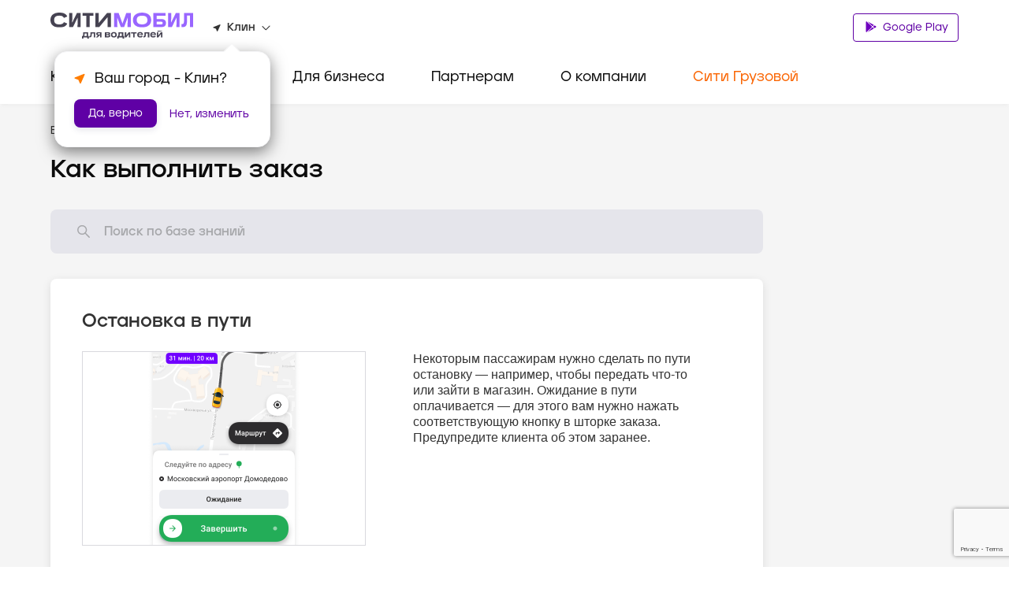

--- FILE ---
content_type: text/html; charset=utf-8
request_url: https://city-mobil.ru/klin/driver/howto/stop
body_size: 75922
content:
<!DOCTYPE html><html lang="ru"><head><meta charSet="utf-8"/><meta name="viewport" content="width=device-width"/><title>Остановка в пути - Портал для водителей такси Ситимобил в городе Клин.</title><meta name="description" content="Остановка в пути. Портал для водителей партнеров Ситимобил  в городе Клин. Всё о работе с Ситимобил: стандарты работы, мотивация, ответы на популярные вопросы."/><meta name="next-head-count" content="4"/><link rel="icon" href="/favicon.ico" type="image/x-icon"/><link rel="preload" href="/fonts/GraphikLCG-Regular.ttf" as="font" type="font/ttf" crossorigin="anonymous"/><link rel="preload" href="/fonts/GraphikLCG-Bold.ttf" as="font" type="font/ttf" crossorigin="anonymous"/><link rel="preload" href="/fonts/GraphikLCG-Medium.ttf" as="font" type="font/ttf" crossorigin="anonymous"/><link rel="preload" href="/fonts/Jeko-Medium.otf" as="font" type="font/otf" crossorigin="anonymous"/><link rel="preload" href="/fonts/Jeko-Bold.otf" as="font" type="font/otf" crossorigin="anonymous"/><link rel="preload" href="/fonts/Citymobil-Extended.otf" as="font" type="font/otf" crossorigin="anonymous"/><link rel="preload" href="/fonts/Citymobil-Wide.otf" as="font" type="font/otf" crossorigin="anonymous"/><link rel="preload" href="/fonts/Citymobil-Normal.otf" as="font" type="font/otf" crossorigin="anonymous"/><meta name="copyright" lang="ru" content="«Ситимобил»"/><meta name="verify-admitad" content="67c7970479"/><meta name="mailru-verification" content="9fa0b8f07884bc1d"/><script type="text/javascript">(function(m,e,t,r,i,k,a){m[i]=m[i]||function() {(m[i].a=m[i].a||[]).push(arguments)};m[i].l=1*new Date();k=e.createElement(t),a=e.getElementsByTagName(t)[0],k.async=1,k.src=r,a.parentNode.insertBefore(k,a)})(window, document, "script", "https://mc.yandex.ru/metrika/tag.js", "ym");ym(89262704, "init", {clickmap:true,trackLinks:true,accurateTrackBounce:true,webvisor:true});</script><script src="https://cdn.techno-d.ru/widget/city-taxi/1.13.1/index.min.js"></script><link rel="preload" href="/_next/static/css/223aea71144ce118.css" as="style"/><link rel="stylesheet" href="/_next/static/css/223aea71144ce118.css" data-n-g=""/><link rel="preload" href="/_next/static/css/1798820065ca1bc2.css" as="style"/><link rel="stylesheet" href="/_next/static/css/1798820065ca1bc2.css" data-n-p=""/><link rel="preload" href="/_next/static/css/9b1e598412b0ef0d.css" as="style"/><link rel="stylesheet" href="/_next/static/css/9b1e598412b0ef0d.css" data-n-p=""/><link rel="preload" href="/_next/static/css/e75e741a3850df0a.css" as="style"/><link rel="stylesheet" href="/_next/static/css/e75e741a3850df0a.css" data-n-p=""/><noscript data-n-css=""></noscript><script defer="" nomodule="" src="/_next/static/chunks/polyfills-c67a75d1b6f99dc8.js"></script><script src="/_next/static/chunks/webpack-3a32177c7ec9e4c5.js" defer=""></script><script src="/_next/static/chunks/framework-1734a259a4979b12.js" defer=""></script><script src="/_next/static/chunks/main-3318b78d6a9d83af.js" defer=""></script><script src="/_next/static/chunks/pages/_app-282fefb401405f9e.js" defer=""></script><script src="/_next/static/chunks/a4c92b5b-a865d67d061f087e.js" defer=""></script><script src="/_next/static/chunks/7674-8f918af4059506f8.js" defer=""></script><script src="/_next/static/chunks/1664-e14b51f289e084db.js" defer=""></script><script src="/_next/static/chunks/741-daabdc59a18dbc67.js" defer=""></script><script src="/_next/static/chunks/6729-0bec95b4d9690368.js" defer=""></script><script src="/_next/static/chunks/8127-ca10e31ccbab6fc7.js" defer=""></script><script src="/_next/static/chunks/209-c1f8b54b85d8de4a.js" defer=""></script><script src="/_next/static/chunks/156-d66d5719cb06c0c3.js" defer=""></script><script src="/_next/static/chunks/6104-f9d23e0cb039acad.js" defer=""></script><script src="/_next/static/chunks/226-e12faeff392cc7ab.js" defer=""></script><script src="/_next/static/chunks/pages/%5Bslug%5D/driver/%5Burl%5D/%5Barticle%5D-df39c92dfa4fbd83.js" defer=""></script><script src="/_next/static/hXnAr_FH2XJffDWhruniL/_buildManifest.js" defer=""></script><script src="/_next/static/hXnAr_FH2XJffDWhruniL/_ssgManifest.js" defer=""></script><style id="__jsx-884726505">.colored.jsx-884726505{color:var(--spaceGray);}</style><style id="__jsx-1036905543">.colored.jsx-1036905543{color:var(--black);}</style><style id="__jsx-4113469376">.colored.jsx-4113469376{color:var(--undefined);}</style><style id="__jsx-2408221368">.colored.jsx-2408221368{color:var(--gray5);}</style><style id="__jsx-3710007572">.colored.jsx-3710007572{color:var(--undefined);}</style><style id="__jsx-4038864537">.colored.jsx-4038864537{color:var(--gray4);}</style><style id="__jsx-223719513">svg.jsx-223719513{-webkit-transition:-webkit-transform 200ms ease;-webkit-transition:transform 200ms ease;transition:transform 200ms ease;-webkit-transform:rotateZ(0);-ms-transform:rotateZ(0);transform:rotateZ(0);}</style><style id="__jsx-979523355">.container.jsx-979523355{padding:0;margin:0;height:0;overflow:hidden;visibility:hidden;-webkit-transition:height 200ms ease;transition:height 200ms ease;}.expanded.jsx-979523355{height:0;visibility:visible;}</style><style id="__jsx-1931083119">.collapse-group.jsx-1931083119{width:auto;}</style></head><body><noscript><div><img src="https://mc.yandex.ru/watch/89262704" style="position:absolute;left:-9999px" alt=""/></div></noscript><div id="__next"><header class="Header_header__pd7AI"><div class="Header_container__BKAYt"><div class="Header_headerTop__xljVc pb-16 pt-16 pb-xl-8"><div tabindex="0" role="button" class="Header_icon___4TsB d-md-none"><svg width="20" height="15" viewBox="0 0 20 15" fill="none" xmlns="http://www.w3.org/2000/svg"><path d="M0 14.1667C0 14.6269 0.373096 15 0.833333 15H19.1667C19.6269 15 20 14.6269 20 14.1667C20 13.7064 19.6269 13.3333 19.1667 13.3333H0.833333C0.373096 13.3333 0 13.7064 0 14.1667ZM0 7.5C0 7.96024 0.373096 8.33333 0.833334 8.33333H19.1667C19.6269 8.33333 20 7.96024 20 7.5C20 7.03976 19.6269 6.66667 19.1667 6.66667H0.833334C0.373096 6.66667 0 7.03976 0 7.5ZM0.833334 0C0.373096 0 0 0.373096 0 0.833333C0 1.29357 0.373096 1.66667 0.833333 1.66667H19.1667C19.6269 1.66667 20 1.29357 20 0.833333C20 0.373096 19.6269 0 19.1667 0H0.833334Z" fill="#333333"></path></svg></div><div class="Header_logo__vHf_w mb-8 mb-md-0"><a href="/driver"><svg width="182" height="33" viewBox="0 0 182 33" fill="none" xmlns="http://www.w3.org/2000/svg"><g clip-path="url(#clip0)"><path d="M153.312 0.397927H149.298V18.4742H154.016L159.991 6.24974H160.082L159.807 18.4742H163.82V0.397927H159.102L153.128 12.6224H153.036L153.312 0.397927ZM109.438 9.52799V9.31352C109.438 5.45316 112.012 3.92127 116.209 3.92127C120.407 3.92127 123.011 5.45316 123.011 9.31352V9.52799C123.011 13.3883 120.407 14.9509 116.209 14.9509C111.981 14.9202 109.438 13.3577 109.438 9.52799ZM104.689 9.77309C104.689 15.2879 109.254 18.8725 116.209 18.8725C123.164 18.8725 127.76 15.3185 127.76 9.77309V9.06842C127.76 3.55362 123.164 0.0302734 116.209 0.0302734C109.254 0.0302734 104.689 3.55362 104.689 9.06842V9.77309ZM181.1 0.397927H169.611L169.458 10.4165C169.396 13.4803 168.937 14.5526 167.282 14.5526H166.241V18.4742H167.405C171.847 18.4742 173.134 16.6972 173.257 10.4165L173.349 3.86H177.086V18.4742H181.069V0.397927H181.1ZM80.7612 18.4742H84.8973L84.7135 6.49485H84.8054L89.3092 18.4742H93.4453L97.8878 6.49485H97.9797L97.7958 18.4742H101.932V0.397927H96.2333L91.4232 13.756H91.3313L86.4599 0.397927H80.7612V18.4742ZM140.444 14.9815H134.745V11.5807H140.444C141.792 11.5807 142.374 12.1628 142.374 13.2964C142.374 14.43 141.792 14.9815 140.444 14.9815ZM130.486 0.397927V18.4742H140.29C143.875 18.4742 146.541 17.1568 146.541 13.2964C146.541 9.43608 143.906 8.14929 140.29 8.14929H134.776V3.95191H145.928V0.397927H130.486Z" fill="#9966FF"></path><path d="M21.3852 13.9402L17.1878 12.1326C15.8704 14.4917 13.7257 15.0125 11.1215 15.0125C6.83223 15.0125 4.65694 13.113 4.65694 9.55899V9.31389C4.65694 5.7599 6.83223 3.86036 11.1215 3.86036C13.7257 3.86036 15.8704 4.35057 17.1878 6.74031L21.3852 4.93268C19.3937 0.827221 15.3495 0 11.1215 0C4.28929 0 0 3.52335 0 9.09942V9.77346C0 15.3802 4.28929 18.8729 11.1215 18.8729C15.3495 18.8422 19.3937 18.0457 21.3852 13.9402ZM61.3675 0.398291H56.925V18.4746H61.8577L72.3664 5.88246H72.4584L72.3971 18.4746H76.8396V0.398291H71.9069L61.3981 12.9904H61.3062L61.3675 0.398291ZM27.8191 0.398291H23.8056V18.4746H28.5238L34.4981 6.25011H34.5901L34.3143 18.4746H38.3279V0.398291H33.6096L27.6659 12.6228H27.574L27.8191 0.398291ZM45.5584 3.95228V18.444H49.7251V3.95228H54.5659V0.398291H40.7176V3.95228H45.5584Z" fill="#464352"></path></g><path d="M47.7339 24.91H41.5827L41.4871 27.9812C41.4785 28.3351 41.422 28.6861 41.3192 29.0236C41.2145 29.334 41.0467 29.6172 40.8275 29.8541H40V33H41.8105V31.4019H46.8586V33H48.6809V29.8541H47.7339V24.91ZM45.8751 29.8541H42.727C42.7326 29.8434 42.7403 29.8333 42.7458 29.8226C42.8957 29.5327 43.0105 29.2246 43.0873 28.9052C43.1614 28.6029 43.2038 28.2931 43.2137 27.9812L43.2615 26.4583H45.8751V29.8541ZM50.647 28.3932C50.6445 28.6237 50.6225 28.8535 50.5812 29.08C50.5552 29.2294 50.5001 29.3717 50.4192 29.498C50.3477 29.6019 50.2439 29.6769 50.1255 29.7103C49.979 29.7509 49.8277 29.7699 49.6762 29.7667H49.3283V31.4019H49.784C50.1675 31.4086 50.5503 31.3646 50.9232 31.2709C51.2263 31.1934 51.5025 31.0291 51.7204 30.7964C51.9502 30.5337 52.1148 30.2165 52.2 29.8724C52.3198 29.3894 52.3782 28.892 52.3737 28.3932L52.422 26.4583H54.9638V31.4019H56.8222V24.91H50.7432L50.647 28.3932ZM141.532 23H135.657V24.336L141.532 23.6492V23ZM63.0451 24.91H60.9106C60.4845 24.9043 60.0588 24.9421 59.6397 25.0228C59.3243 25.0795 59.0228 25.2003 58.7522 25.3783C58.5243 25.5362 58.3453 25.7596 58.237 26.0214C58.118 26.3263 58.0608 26.6535 58.0692 26.9825C58.0692 27.7237 58.299 28.2481 58.7586 28.5557C59.0726 28.766 59.5183 28.8989 60.0767 28.9655L57.7452 31.4019H60.0954L62.2333 29.0175H63.0451V31.4019H64.8673V24.91H63.0451H63.0451ZM63.0451 27.7318H60.7906C60.4788 27.7318 60.2691 27.6568 60.1612 27.5068C60.0559 27.354 59.9993 27.1706 59.9993 26.9825C59.9993 26.7944 60.0559 26.6111 60.1612 26.4583C60.2691 26.3084 60.4788 26.2336 60.7906 26.2338H63.0451V27.7318ZM92.4688 24.91H86.3176L86.2219 27.9812C86.2133 28.3351 86.1568 28.6861 86.0541 29.0236C85.9493 29.334 85.7816 29.6172 85.5623 29.8541H84.7349V33H86.5454V31.4019H91.5935V33H93.4157V29.8541H92.4688L92.4688 24.91ZM90.6099 29.8541H87.4618C87.4674 29.8434 87.4752 29.8333 87.4807 29.8226C87.6306 29.5327 87.7453 29.2246 87.8222 28.9052C87.8963 28.6029 87.9387 28.2931 87.9485 27.9812L87.9964 26.4583H90.6099V29.8541ZM132.899 25.6156C132.574 25.3207 132.198 25.0939 131.79 24.9476C131.329 24.7838 130.844 24.7036 130.357 24.7104C129.794 24.6982 129.232 24.7848 128.696 24.9664C128.267 25.114 127.871 25.3519 127.534 25.6653C127.232 25.9523 126.996 26.3065 126.844 26.7016C126.69 27.109 126.613 27.5435 126.617 27.9812V28.3434C126.613 28.7811 126.69 29.2156 126.844 29.623C126.996 30.0179 127.234 30.3704 127.54 30.6526C127.888 30.9657 128.294 31.2015 128.733 31.3455C129.285 31.5269 129.862 31.6134 130.441 31.6015C130.846 31.6061 131.25 31.5642 131.646 31.4766C131.969 31.4057 132.282 31.2904 132.576 31.1337C132.82 31.0027 133.043 30.8319 133.235 30.6278C133.4 30.4536 133.533 30.2509 133.631 30.0289L132.024 29.4294C131.879 29.6629 131.667 29.8423 131.418 29.9415C131.105 30.0589 130.774 30.1139 130.441 30.1035C130.138 30.1097 129.836 30.074 129.542 29.9974C129.318 29.9387 129.107 29.8325 128.924 29.6855C128.765 29.5549 128.64 29.3854 128.559 29.1922C128.476 28.9868 128.435 28.7657 128.439 28.543V28.5145L133.834 28.6055C133.849 28.4916 133.856 28.377 133.858 28.2621V27.969C133.865 27.5129 133.781 27.0603 133.613 26.6391C133.451 26.2469 133.207 25.8972 132.899 25.6156ZM128.46 27.5422C128.465 27.383 128.494 27.2256 128.547 27.076C128.621 26.8943 128.736 26.7338 128.882 26.6081C129.057 26.4623 129.256 26.3522 129.47 26.2836C129.758 26.1931 130.057 26.151 130.357 26.1586C130.917 26.1586 131.331 26.2793 131.598 26.5208C131.713 26.6293 131.805 26.7606 131.87 26.9069C131.935 27.0532 131.971 27.2115 131.976 27.3725L128.46 27.5422ZM116.389 25.6156C116.064 25.3207 115.687 25.0939 115.28 24.9476C114.819 24.7838 114.334 24.7036 113.847 24.7104C113.283 24.6982 112.722 24.7848 112.186 24.9664C111.757 25.114 111.361 25.3519 111.023 25.6653C110.721 25.9523 110.486 26.3065 110.334 26.7016C110.18 27.109 110.103 27.5435 110.106 27.9812V28.3434C110.103 28.7811 110.18 29.2156 110.334 29.623C110.485 30.0179 110.724 30.3704 111.029 30.6526C111.377 30.9657 111.783 31.2015 112.222 31.3455C112.775 31.5269 113.352 31.6134 113.931 31.6015C114.336 31.6061 114.74 31.5642 115.136 31.4766C115.459 31.4057 115.771 31.2904 116.065 31.1337C116.31 31.0027 116.532 30.8319 116.725 30.6278C116.889 30.4536 117.023 30.2509 117.12 30.0289L115.513 29.4294C115.369 29.6629 115.157 29.8423 114.908 29.9415C114.595 30.0589 114.263 30.1139 113.931 30.1035C113.628 30.1097 113.325 30.074 113.032 29.9974C112.807 29.9387 112.597 29.8325 112.414 29.6855C112.255 29.5549 112.129 29.3854 112.048 29.1922C111.966 28.9868 111.925 28.7657 111.928 28.543V28.5145L117.324 28.6055C117.338 28.4916 117.346 28.377 117.348 28.2621V27.969C117.354 27.5129 117.271 27.0603 117.102 26.6391C116.941 26.2469 116.697 25.8972 116.389 25.6156ZM111.95 27.5422C111.954 27.383 111.984 27.2256 112.036 27.076C112.11 26.8943 112.226 26.7338 112.372 26.6081C112.546 26.4623 112.746 26.3522 112.96 26.2836C113.247 26.1931 113.547 26.151 113.847 26.1586C114.406 26.1586 114.82 26.2793 115.088 26.5208C115.202 26.6293 115.295 26.7606 115.359 26.9069C115.424 27.0532 115.46 27.2115 115.465 27.3725L111.95 27.5422ZM75.5027 28.6243C75.3973 28.5026 75.2737 28.3993 75.1368 28.3185C74.9982 28.2358 74.8515 28.1688 74.6991 28.1189V28.0686C74.9833 27.9343 75.2367 27.7386 75.4427 27.4946C75.6344 27.2614 75.7304 26.9493 75.7305 26.5584C75.7305 25.9508 75.5027 25.5241 75.047 25.2783C74.5913 25.0329 73.8718 24.9102 72.8886 24.91H69.088V31.4019H73.0086C73.4465 31.4081 73.884 31.3726 74.3157 31.2957C74.6258 31.2438 74.9243 31.1338 75.1968 30.9711C75.4114 30.8407 75.5844 30.6474 75.6944 30.4154C75.8029 30.169 75.8563 29.9001 75.8505 29.6291C75.8539 29.4331 75.8213 29.2383 75.7544 29.0551C75.6955 28.8972 75.6103 28.7513 75.5027 28.6243ZM70.9346 26.2338H73.0086C73.3204 26.2338 73.5302 26.2878 73.638 26.3958C73.6943 26.4569 73.7378 26.5294 73.7657 26.6089C73.7935 26.6884 73.8052 26.7731 73.8 26.8576C73.8049 26.943 73.7931 27.0286 73.7652 27.1091C73.7374 27.1896 73.6941 27.2634 73.638 27.3259C73.5302 27.4382 73.3204 27.4944 73.0086 27.4946H70.9346V26.2338ZM73.7761 29.91C73.6799 30.0223 73.4641 30.0785 73.1286 30.0786H70.9346V28.7675H73.1286C73.4643 28.7675 73.6801 28.826 73.7761 28.9428C73.8791 29.0815 73.9302 29.2544 73.92 29.4294C73.931 29.6027 73.8797 29.774 73.7761 29.91V29.91ZM140.009 24.91L136.844 29.0673H136.796C136.804 28.8676 136.808 28.6846 136.808 28.5181V24.91H134.986V31.4019H136.976L140.141 27.2446H140.189C140.181 27.4443 140.177 27.6275 140.177 27.7943V31.4019H142V24.91L140.009 24.91ZM119.278 28.3932C119.276 28.6237 119.254 28.8535 119.212 29.08C119.187 29.2294 119.131 29.3717 119.051 29.498C118.979 29.6019 118.875 29.6769 118.757 29.7104C118.61 29.7509 118.459 29.7699 118.307 29.7667H117.96V31.4019H118.415C118.799 31.4086 119.182 31.3646 119.555 31.2709C119.858 31.1934 120.134 31.0291 120.352 30.7964C120.582 30.5337 120.746 30.2165 120.831 29.8724C120.951 29.3894 121.01 28.892 121.005 28.3932L121.053 26.4583H123.595V31.4019H125.453V24.91H119.374L119.278 28.3932ZM83.218 25.6841C82.8813 25.3664 82.4854 25.1242 82.0549 24.9725C80.9855 24.623 79.8389 24.623 78.7695 24.9725C78.3392 25.1242 77.9435 25.3664 77.6069 25.6841C77.3056 25.9741 77.07 26.3301 76.917 26.7265C76.7647 27.1257 76.6876 27.5517 76.6897 27.9812V28.3434C76.6875 28.7729 76.7647 29.1989 76.917 29.5981C77.07 29.9945 77.3056 30.3505 77.6069 30.6405C77.9428 30.9576 78.3389 31.1978 78.7695 31.3455C79.2975 31.5259 79.8508 31.6125 80.4064 31.6015C80.9658 31.6131 81.5231 31.5266 82.0549 31.3455C82.4858 31.1978 82.882 30.9576 83.218 30.6405C83.5199 30.3497 83.7573 29.994 83.9138 29.5981C84.07 29.1999 84.1494 28.7735 84.1475 28.3434V27.9812C84.1494 27.5511 84.07 27.1247 83.9138 26.7265C83.7573 26.3306 83.5199 25.9749 83.218 25.6841V25.6841ZM82.253 28.256C82.2589 28.5338 82.2183 28.8106 82.133 29.0739C82.0619 29.2888 81.9403 29.4817 81.7793 29.6352C81.6115 29.7877 81.4126 29.8987 81.1977 29.9598C80.9402 30.0343 80.6737 30.07 80.4064 30.0659C79.8146 30.0659 79.361 29.9223 79.0457 29.6352C78.7295 29.3482 78.5716 28.8884 78.5719 28.256V28.0686C78.5652 27.7887 78.6058 27.5098 78.692 27.2446C78.7649 27.0306 78.8862 26.8379 79.0457 26.6828C79.212 26.5268 79.4112 26.4135 79.6272 26.3521C79.8808 26.2784 80.1431 26.2426 80.4064 26.246C81.006 26.246 81.4636 26.3895 81.7793 26.6767C82.0949 26.9637 82.2528 27.4277 82.253 28.0686V28.256ZM102.348 26.4583H104.938V31.4019H106.796V26.4583H109.374V24.91H102.348V26.4583ZM96.1972 29.0673H96.1493C96.1572 28.8676 96.1611 28.6846 96.1611 28.5181V24.91H94.3388V31.4019H96.3289L99.4943 27.2446H99.5426C99.5343 27.4443 99.5302 27.6275 99.5304 27.7943V31.4019H101.353V24.91H99.3625L96.1972 29.0673Z" fill="#464352"></path><defs><clipPath id="clip0"><rect width="181.1" height="18.8422" fill="white"></rect></clipPath></defs></svg></a></div><div class="Header_headerInfo__a9BlR d-none d-md-flex"><div class="Header_locationContainer__3IGPP"><div class="Header_location__txKSd ml-lg-24"><svg width="10" height="9" viewBox="0 0 10 9" fill="none" xmlns="http://www.w3.org/2000/svg"><path d="M8.88555 0.119772L0.674668 3.35342C0.210429 3.53774 0.221615 4.15919 0.685855 4.32772L3.67265 5.41789C3.81807 5.47056 3.93553 5.58115 3.99146 5.71808L5.14367 8.52514C5.32266 8.96753 5.98825 8.97806 6.18402 8.54094L9.62386 0.814952C9.80844 0.377831 9.3442 -0.0592898 8.88555 0.119772Z" fill="#333333"></path></svg><p class="jsx-884726505 colored Text_small-text2__zukv0 mb-0 ml-8 mr-8"><span class="Header_boldText__GCjEE"></span></p><svg width="11" height="7" viewBox="0 0 11 7" fill="none" xmlns="http://www.w3.org/2000/svg"><path d="M0.964216 1.06195C1.14436 1.02335 1.33175 1.0792 1.46137 1.21011L5.33333 5.12056L9.70311 0.715896C10.0059 0.410717 10.5266 0.567342 10.6108 0.9889C10.6457 1.16377 10.5916 1.34457 10.4662 1.47142L6.0447 5.94666C5.65322 6.3429 5.01345 6.3429 4.62197 5.94666L0.693059 1.97003C0.393135 1.66647 0.546947 1.15136 0.964216 1.06195Z" fill="#333333"></path></svg></div></div></div><div class="Header_buttonWrap__XOQuV"><div class="Header_appsGroup__hp13Q d-xl-block ApplicationButtons_flexApp__oGYjG"><a class="Button_button__AvBtj Button_primary__Ol110 Button_s__xAYAh ApplicationButtons_button__gF8fA" href="https://cm.taxi/drvsms"><svg class="ApplicationButtons_icon__z6TGT" width="16" height="18" viewBox="0 0 16 18" fill="none" xmlns="http://www.w3.org/2000/svg"><path d="M12.598 12.2388L10.9262 10.595L4.78894 16.6471L12.598 12.2388Z" fill="#6E00BE"></path><path d="M12.598 7.76396L4.78894 3.35571L10.9262 9.4078L12.598 7.76396Z" fill="#6E00BE"></path><path d="M15.0451 10.8325C15.5456 10.4416 15.5456 9.56079 15.0118 9.16996L13.3738 8.23779L11.5463 10.0018L13.3738 11.7658L15.0451 10.8325Z" fill="#6E00BE"></path><path d="M3.1852 17L10.3217 9.99883L3.1852 3.00058V3C2.82411 3.18608 2.58203 3.525 2.58203 3.96542V16.0346C2.58203 16.475 2.82411 16.8139 3.1852 17Z" fill="#6E00BE"></path></svg> Google Play</a></div></div></div></div><div class="Header_headerBottom__DN5yu d-none d-md-block pt-md-16 pb-md-0"><div class="Header_container__BKAYt"><div class="Menu_container__XpbAs d-none d-md-flex"><div class="Menu_content__Nz_NU"><ul class="Tabs_tabs__eee4D Tabs_secondary__Hwh_y m-0 Tabs_button-purple__KLDdI" role="menu"><li role="menuitem" tabindex="0" class="Tabs_tab__l4s9e Menu_item__AZ6Y_ d-none d-md-flex pb-md-8 pb-lg-16 pb-xl-24"><div class="mt-xl-8"><a class="text-decoration-none" href="/"><p class="jsx-1036905543 colored Text_h4__n28P0 mb-0 pb-16">Клиентам</p></a></div></li><li role="menuitem" tabindex="0" class="Tabs_tab__l4s9e Menu_item__AZ6Y_ d-none d-md-flex pb-md-8 pb-lg-16 pb-xl-24"><div class="mt-xl-8"><p class="jsx-1036905543 colored Text_h4__n28P0 mb-0 pb-16">Водителям</p></div></li><li role="menuitem" tabindex="0" class="Tabs_tab__l4s9e Menu_item__AZ6Y_ d-none d-md-flex pb-md-8 pb-lg-16 pb-xl-24"><div class="mt-xl-8"><p class="jsx-1036905543 colored Text_h4__n28P0 mb-0 pb-16">Для бизнеса</p></div></li><li role="menuitem" tabindex="0" class="Tabs_tab__l4s9e Menu_item__AZ6Y_ d-none d-md-flex pb-md-8 pb-lg-16 pb-xl-24"><div class="mt-xl-8"><p class="jsx-1036905543 colored Text_h4__n28P0 mb-0 pb-16">Партнерам</p></div></li><li role="menuitem" tabindex="0" class="Tabs_tab__l4s9e Menu_item__AZ6Y_ d-none d-md-flex pb-md-8 pb-lg-16 pb-xl-24"><div class="mt-xl-8"><p class="jsx-1036905543 colored Text_h4__n28P0 mb-0 pb-16">О компании</p></div></li><li role="menuitem" tabindex="0" class="Tabs_tab__l4s9e Menu_item__AZ6Y_ d-none d-md-flex pb-md-8 pb-lg-16 pb-xl-24"><div class="mt-xl-8"><p class="jsx-1036905543 colored Text_h4__n28P0 mb-0 pb-16 Menu_orange__CIpK4">Сити Грузовой</p></div></li></ul></div></div></div></div><div class="CallbakcModal_hidden__zQe5i"><div class="CallbakcModal_wrapper__DJtTf"><button class="CallbakcModal_closeBtn__dJNlS"><img alt="close" src="/images/CallbackModal/close-icon.svg" width="24" height="24" decoding="async" data-nimg="1" loading="lazy" style="color:transparent"/></button><img alt="taxi" src="images/CallbackModal/taxi.svg" width="76" height="24" decoding="async" data-nimg="1" loading="lazy" style="color:transparent"/><a href="tel:+7 495 222-22-22" class="CallbakcModal_phoneLink__FjyZ0"><p class="jsx-4113469376 CallbakcModal_phone__PXy4J">+7 495 222-22-22</p></a><img alt="taxi" src="images/CallbackModal/cargo-taxi.svg" width="154" height="22" decoding="async" data-nimg="1" loading="lazy" style="color:transparent"/><a href="tel:+7 495-120-00-00" class="CallbakcModal_phoneLink__FjyZ0"><p class="jsx-4113469376 CallbakcModal_phone__PXy4J">+7 495-120-00-00</p></a></div></div></header><main class="mt-48 mt-md-0"><div><div class="DriverLayout_outerContainer__PRIA_"><div class="DriverLayout_middleContainer__MUW8D"><div class="DriverArticle_innerContainer__B7Vkv"><ul class="Navigation_navigation__Cf6AJ DriverArticle_breadcrumbs__UF6I7"><li><a class="text-decoration-none d-flex mt-16 mt-md-0" href="/klin/driver"><svg class="d-block d-md-none mr-8" width="20" height="20" viewBox="0 0 20 20" fill="none" xmlns="http://www.w3.org/2000/svg"><path d="M12.5 5.3741C12.5 4.92865 11.9614 4.70556 11.6464 5.02055L7.02022 9.64677C6.82496 9.84203 6.82496 10.1586 7.02022 10.3539L11.6464 14.9801C11.9614 15.2951 12.5 15.072 12.5 14.6266L12.5 5.3741Z" fill="white"></path></svg><p class="jsx-884726505 colored Text_small-text1__x3TLG">База знаний<!-- --> </p></a></li><li><a class="text-decoration-none d-none d-md-block" href="/klin/driver/howto"><p class="jsx-2408221368 colored Text_small-text1__x3TLG">/ <!-- -->Как всё устроено?<!-- --> </p></a></li></ul><h2 class="DriverArticle_title__YMybM">Как выполнить заказ</h2></div><div class="Search_container__GIg3z"><form class="Search_form__ip79Q Search_resultsPage__og2NF"><div><div class="Input_inputContainer__XkT4x Input_promo__KA6Ju Input_l__7sbU4 Search_input__G6F_9"><label for="formSearch" class="Input_label__hgvLD"></label><input id="formSearch" type="search" placeholder="Поиск по базе знаний" autoComplete="off" class="Input_input__kOI8J Input_l__7sbU4" value=""/><div class="Input_customIcon__P5nol"><svg width="20" height="20" viewBox="0 0 20 20" fill="none" xmlns="http://www.w3.org/2000/svg"><path d="M11.98 4.20585C14.0851 6.31097 14.0851 9.72404 11.98 11.8292C9.87485 13.9343 6.46178 13.9343 4.35667 11.8292C2.25155 9.72404 2.25155 6.31097 4.35667 4.20585C6.46178 2.10074 9.87485 2.10074 11.98 4.20585" stroke="#A7A8AB" stroke-width="1.5" stroke-linecap="round" stroke-linejoin="round"></path><path d="M11.9409 11.8602L17.2222 17.2137" stroke="#A7A8AB" stroke-width="1.5" stroke-linecap="round" stroke-linejoin="round"></path></svg></div></div></div></form></div><div class="Card_card__nl7Dy DriverSlider_container__R4dvJ"><h1 class="jsx-4113469376 Text_subtitle1__H4Rv1 DriverSlider_headerTitle__Guuqn">Остановка в пути</h1><div class="DriverSlider_innerContainer__WqeDi"><div class="DriverSlider_leftSide__wpyNR d-xl-block d-none"><div class="DriverSlider_swiperContainer__WDjUR"><div class="swiper-wrapper"><div class="swiper-slide DriverSlider_swiperSlide__KR5Co DriverSlider_imageContainer__MUb_x swiper-no-swiping"><img src="https://external-storage.city-mobil.ru/coupon_icons/c34b94ae-c7c0-466c-8ec0-4905ed1e9020.png" class="swiper-lazy"/></div></div></div></div><div class="DriverSlider_rightSide__zM47j"><div class="DriverSlider_swiperContainer__WDjUR d-xl-block d-none"><div class="swiper-wrapper"><div class="swiper-slide DriverSlider_swiperSlide__KR5Co swiper-no-swiping"><div class="DriverSlider_textContainer__gJY_u"><div class="Text_body-text2__6lhEz BackendText_container__SlpVV DriverSlider_description__6kzu9"><div><div><p>Некоторым пассажирам нужно сделать по пути остановку — например, чтобы передать что-то или зайти в магазин. Ожидание в пути оплачивается — для этого вам нужно нажать соответствующую кнопку в шторке заказа. Предупредите клиента об этом заранее.<span style="font-weight:bolder"r></p></div></div></div></div></div></div></div><div class="DriverSlider_swiperContainer__WDjUR d-xl-none d-block"><div class="swiper-wrapper"><div class="swiper-slide DriverSlider_swiperSlide__KR5Co DriverSlider_mobileSlider__MkUDm swiper-no-swiping"><div class="DriverSlider_imageContainer__MUb_x"><img src="https://external-storage.city-mobil.ru/coupon_icons/c34b94ae-c7c0-466c-8ec0-4905ed1e9020.png"/></div><div class="DriverSlider_textContainer__gJY_u"><div class="Text_body-text2__6lhEz BackendText_container__SlpVV DriverSlider_description__6kzu9"><div><div><p>Некоторым пассажирам нужно сделать по пути остановку — например, чтобы передать что-то или зайти в магазин. Ожидание в пути оплачивается — для этого вам нужно нажать соответствующую кнопку в шторке заказа. Предупредите клиента об этом заранее.<span style="font-weight:bolder"r></p></div></div></div></div></div></div></div></div></div></div></div></div></div></main><footer class="Footer_footer__Bg7Ch"><div class="pt-xl-40 pt-lg-32 pt-md-0 pb-xl-40 pb-md-32"><div class="Footer_innerContainer__oIUxH"><div class="Footer_list__C0Gyy d-none d-md-grid"><div><p class="jsx-1036905543 colored Text_h4__n28P0 Footer_blockTitle__MW5NU mb-lg-16 mb-md-8">Клиентам</p><a class="Footer_link__UWHGX" href="/uslugi-evakuatora"><p class="jsx-4038864537 colored Text_body-text2__6lhEz mb-16">Вызвать эвакуатор</p></a><a class="Footer_link__UWHGX" href="/tariffs"><p class="jsx-4038864537 colored Text_body-text2__6lhEz mb-16">Тарифы</p></a><a class="Footer_link__UWHGX" href="/loyalty"><p class="jsx-4038864537 colored Text_body-text2__6lhEz mb-16">Кешбэк программы лояльности</p></a><a class="Footer_link__UWHGX" href="https://gruz-taxi.city-mobil.ru"><p class="jsx-4038864537 colored Text_body-text2__6lhEz mb-16">Грузовое такси</p></a><a class="Footer_link__UWHGX" href="/faq"><p class="jsx-4038864537 colored Text_body-text2__6lhEz mb-16">Поддержка и FAQ</p></a></div><div><p class="jsx-1036905543 colored Text_h4__n28P0 Footer_blockTitle__MW5NU mb-lg-16 mb-md-8">Водителям</p><a class="Footer_link__UWHGX" href="/drivers"><p class="jsx-4038864537 colored Text_body-text2__6lhEz mb-16">Стать водителем</p></a><a class="Footer_link__UWHGX" href="https://gruz-taxi.city-mobil.ru"><p class="jsx-4038864537 colored Text_body-text2__6lhEz mb-16">Стать водителем / Грузовое такси</p></a><a class="Footer_link__UWHGX" href="/branding"><p class="jsx-4038864537 colored Text_body-text2__6lhEz mb-16">Брендирование</p></a><a class="Footer_link__UWHGX" href="/svoe-avto"><p class="jsx-4038864537 colored Text_body-text2__6lhEz mb-16">Получить автомобиль</p></a><a class="Footer_link__UWHGX" href="/driver"><p class="jsx-4038864537 colored Text_body-text2__6lhEz mb-16">База знаний</p></a><a class="Footer_link__UWHGX" href="/driver/standards/cars"><p class="jsx-4038864537 colored Text_body-text2__6lhEz mb-16">Классы автомобилей</p></a></div><div><p class="jsx-1036905543 colored Text_h4__n28P0 Footer_blockTitle__MW5NU mb-lg-16 mb-md-8">Для бизнеса</p><a class="Footer_link__UWHGX" href="/corporate"><p class="jsx-4038864537 colored Text_body-text2__6lhEz mb-16">Корпоративное такси</p></a><a class="Footer_link__UWHGX" href="/delivery-b2b"><p class="jsx-4038864537 colored Text_body-text2__6lhEz mb-16">Доставка для бизнеса</p></a><a class="Footer_link__UWHGX" href="https://gruz-taxi.city-mobil.ru/#biz"><p class="jsx-4038864537 colored Text_body-text2__6lhEz mb-16">Стать клиентом СитиМобил грузовой</p></a><a class="Footer_link__UWHGX" href="https://corporate.city-mobil.ru/register?utm_product=taxi"><p class="jsx-4038864537 colored Text_body-text2__6lhEz mb-16">Стать клиентом</p></a><a class="Footer_link__UWHGX" href="https://corporate.city-mobil.ru/login?utm_product=taxi"><p class="jsx-4038864537 colored Text_body-text2__6lhEz mb-16">Вход в кабинет</p></a></div><div><p class="jsx-1036905543 colored Text_h4__n28P0 Footer_blockTitle__MW5NU mb-lg-16 mb-md-8">Партнерам</p><a class="Footer_link__UWHGX" href="/partners"><p class="jsx-4038864537 colored Text_body-text2__6lhEz mb-16">Стать партнером</p></a><a class="Footer_link__UWHGX" href="/partner-list"><p class="jsx-4038864537 colored Text_body-text2__6lhEz mb-16">Список партнеров</p></a><a class="Footer_link__UWHGX" href="/leasing"><p class="jsx-4038864537 colored Text_body-text2__6lhEz mb-16">Лизинг</p></a></div><div><p class="jsx-1036905543 colored Text_h4__n28P0 Footer_blockTitle__MW5NU mb-lg-16 mb-md-8">О компании</p><a class="Footer_link__UWHGX" href="/company"><p class="jsx-4038864537 colored Text_body-text2__6lhEz mb-16">История компании</p></a><a class="Footer_link__UWHGX" href="/team"><p class="jsx-4038864537 colored Text_body-text2__6lhEz mb-16">Команда</p></a><a class="Footer_link__UWHGX" href="/career"><p class="jsx-4038864537 colored Text_body-text2__6lhEz mb-16">Карьера</p></a><a class="Footer_link__UWHGX" href="/news"><p class="jsx-4038864537 colored Text_body-text2__6lhEz mb-16">Новости</p></a><a class="Footer_link__UWHGX" href="/otzyvy"><p class="jsx-4038864537 colored Text_body-text2__6lhEz mb-16">Отзывы</p></a><a class="Footer_link__UWHGX" href="/contacts"><p class="jsx-4038864537 colored Text_body-text2__6lhEz mb-16">Контакты</p></a></div><div><p class="jsx-1036905543 colored Text_h4__n28P0 Footer_blockTitle__MW5NU mb-lg-16 mb-md-8">Сити Грузовой</p><a class="Footer_link__UWHGX" href="https://gruz-taxi.city-mobil.ru/?city="><p class="jsx-4038864537 colored Text_body-text2__6lhEz mb-16">Заказать грузоперевозку</p></a><a class="Footer_link__UWHGX" href="https://gruz-taxi.city-mobil.ru/services/truck-cab"><p class="jsx-4038864537 colored Text_body-text2__6lhEz mb-16">Услуги</p></a><a class="Footer_link__UWHGX" href="https://gruz-taxi.city-mobil.ru/driver"><p class="jsx-4038864537 colored Text_body-text2__6lhEz mb-16">Стать водителем</p></a><a class="Footer_link__UWHGX" href="https://gruz-taxi.city-mobil.ru/brand"><p class="jsx-4038864537 colored Text_body-text2__6lhEz mb-16">Брендирование</p></a><a class="Footer_link__UWHGX" href="https://gruz-taxi.city-mobil.ru/partners"><p class="jsx-4038864537 colored Text_body-text2__6lhEz mb-16">Партнёрам</p></a><a class="Footer_link__UWHGX" href="https://gruz-taxi.city-mobil.ru/business"><p class="jsx-4038864537 colored Text_body-text2__6lhEz mb-16">Для бизнеса</p></a><a class="Footer_link__UWHGX" href="https://gruz-taxi.city-mobil.ru/question"><p class="jsx-4038864537 colored Text_body-text2__6lhEz mb-16">Популярные вопросы</p></a><a class="Footer_link__UWHGX" href="https://gruz-taxi.city-mobil.ru/contacts"><p class="jsx-4038864537 colored Text_body-text2__6lhEz mb-16">Контакты</p></a></div></div><div class="jsx-1931083119 collapse-group d-block d-md-none"><div class="Footer_collapseItem__KSmUa collapse"><div tabindex="0" role="button"><div class="Collapse_collapse__title__NrfDe"><p class="jsx-1036905543 colored Text_h6__asVip Footer_blockTitle__MW5NU mb-16">Клиентам</p> <svg viewBox="0 0 24 24" width="24" height="24" stroke="currentColor" stroke-width="1.5" stroke-linecap="round" stroke-linejoin="round" fill="none" shape-rendering="geometricPrecision" style="color:currentColor" class="jsx-223719513"><path d="M6 9l6 6 6-6" class="jsx-223719513"></path></svg></div></div><div class="jsx-979523355 container "><div class="jsx-979523355 content"><div class="content"><a class="Footer_link__UWHGX" href="/uslugi-evakuatora"><p class="jsx-4038864537 colored Text_small-text1__x3TLG mb-16">Вызвать эвакуатор</p></a><a class="Footer_link__UWHGX" href="/tariffs"><p class="jsx-4038864537 colored Text_small-text1__x3TLG mb-16">Тарифы</p></a><a class="Footer_link__UWHGX" href="/loyalty"><p class="jsx-4038864537 colored Text_small-text1__x3TLG mb-16">Кешбэк программы лояльности</p></a><a class="Footer_link__UWHGX" href="https://gruz-taxi.city-mobil.ru"><p class="jsx-4038864537 colored Text_small-text1__x3TLG mb-16">Грузовое такси</p></a><a class="Footer_link__UWHGX" href="/faq"><p class="jsx-4038864537 colored Text_small-text1__x3TLG mb-16">Поддержка и FAQ</p></a></div></div></div></div><div class="Footer_collapseItem__KSmUa collapse"><div tabindex="0" role="button"><div class="Collapse_collapse__title__NrfDe"><p class="jsx-1036905543 colored Text_h6__asVip Footer_blockTitle__MW5NU mb-16">Водителям</p> <svg viewBox="0 0 24 24" width="24" height="24" stroke="currentColor" stroke-width="1.5" stroke-linecap="round" stroke-linejoin="round" fill="none" shape-rendering="geometricPrecision" style="color:currentColor" class="jsx-223719513"><path d="M6 9l6 6 6-6" class="jsx-223719513"></path></svg></div></div><div class="jsx-979523355 container "><div class="jsx-979523355 content"><div class="content"><a class="Footer_link__UWHGX" href="/drivers"><p class="jsx-4038864537 colored Text_small-text1__x3TLG mb-16">Стать водителем</p></a><a class="Footer_link__UWHGX" href="https://gruz-taxi.city-mobil.ru"><p class="jsx-4038864537 colored Text_small-text1__x3TLG mb-16">Стать водителем / Грузовое такси</p></a><a class="Footer_link__UWHGX" href="/branding"><p class="jsx-4038864537 colored Text_small-text1__x3TLG mb-16">Брендирование</p></a><a class="Footer_link__UWHGX" href="/svoe-avto"><p class="jsx-4038864537 colored Text_small-text1__x3TLG mb-16">Получить автомобиль</p></a><a class="Footer_link__UWHGX" href="/driver"><p class="jsx-4038864537 colored Text_small-text1__x3TLG mb-16">База знаний</p></a><a class="Footer_link__UWHGX" href="/driver/standards/cars"><p class="jsx-4038864537 colored Text_small-text1__x3TLG mb-16">Классы автомобилей</p></a></div></div></div></div><div class="Footer_collapseItem__KSmUa collapse"><div tabindex="0" role="button"><div class="Collapse_collapse__title__NrfDe"><p class="jsx-1036905543 colored Text_h6__asVip Footer_blockTitle__MW5NU mb-16">Для бизнеса</p> <svg viewBox="0 0 24 24" width="24" height="24" stroke="currentColor" stroke-width="1.5" stroke-linecap="round" stroke-linejoin="round" fill="none" shape-rendering="geometricPrecision" style="color:currentColor" class="jsx-223719513"><path d="M6 9l6 6 6-6" class="jsx-223719513"></path></svg></div></div><div class="jsx-979523355 container "><div class="jsx-979523355 content"><div class="content"><a class="Footer_link__UWHGX" href="/corporate"><p class="jsx-4038864537 colored Text_small-text1__x3TLG mb-16">Корпоративное такси</p></a><a class="Footer_link__UWHGX" href="/delivery-b2b"><p class="jsx-4038864537 colored Text_small-text1__x3TLG mb-16">Доставка для бизнеса</p></a><a class="Footer_link__UWHGX" href="https://gruz-taxi.city-mobil.ru/#biz"><p class="jsx-4038864537 colored Text_small-text1__x3TLG mb-16">Стать клиентом СитиМобил грузовой</p></a><a class="Footer_link__UWHGX" href="https://corporate.city-mobil.ru/register?utm_product=taxi"><p class="jsx-4038864537 colored Text_small-text1__x3TLG mb-16">Стать клиентом</p></a><a class="Footer_link__UWHGX" href="https://corporate.city-mobil.ru/login?utm_product=taxi"><p class="jsx-4038864537 colored Text_small-text1__x3TLG mb-16">Вход в кабинет</p></a></div></div></div></div><div class="Footer_collapseItem__KSmUa collapse"><div tabindex="0" role="button"><div class="Collapse_collapse__title__NrfDe"><p class="jsx-1036905543 colored Text_h6__asVip Footer_blockTitle__MW5NU mb-16">Партнерам</p> <svg viewBox="0 0 24 24" width="24" height="24" stroke="currentColor" stroke-width="1.5" stroke-linecap="round" stroke-linejoin="round" fill="none" shape-rendering="geometricPrecision" style="color:currentColor" class="jsx-223719513"><path d="M6 9l6 6 6-6" class="jsx-223719513"></path></svg></div></div><div class="jsx-979523355 container "><div class="jsx-979523355 content"><div class="content"><a class="Footer_link__UWHGX" href="/partners"><p class="jsx-4038864537 colored Text_small-text1__x3TLG mb-16">Стать партнером</p></a><a class="Footer_link__UWHGX" href="/partner-list"><p class="jsx-4038864537 colored Text_small-text1__x3TLG mb-16">Список партнеров</p></a><a class="Footer_link__UWHGX" href="/leasing"><p class="jsx-4038864537 colored Text_small-text1__x3TLG mb-16">Лизинг</p></a></div></div></div></div><div class="Footer_collapseItem__KSmUa collapse"><div tabindex="0" role="button"><div class="Collapse_collapse__title__NrfDe"><p class="jsx-1036905543 colored Text_h6__asVip Footer_blockTitle__MW5NU mb-16">О компании</p> <svg viewBox="0 0 24 24" width="24" height="24" stroke="currentColor" stroke-width="1.5" stroke-linecap="round" stroke-linejoin="round" fill="none" shape-rendering="geometricPrecision" style="color:currentColor" class="jsx-223719513"><path d="M6 9l6 6 6-6" class="jsx-223719513"></path></svg></div></div><div class="jsx-979523355 container "><div class="jsx-979523355 content"><div class="content"><a class="Footer_link__UWHGX" href="/company"><p class="jsx-4038864537 colored Text_small-text1__x3TLG mb-16">История компании</p></a><a class="Footer_link__UWHGX" href="/team"><p class="jsx-4038864537 colored Text_small-text1__x3TLG mb-16">Команда</p></a><a class="Footer_link__UWHGX" href="/career"><p class="jsx-4038864537 colored Text_small-text1__x3TLG mb-16">Карьера</p></a><a class="Footer_link__UWHGX" href="/news"><p class="jsx-4038864537 colored Text_small-text1__x3TLG mb-16">Новости</p></a><a class="Footer_link__UWHGX" href="/otzyvy"><p class="jsx-4038864537 colored Text_small-text1__x3TLG mb-16">Отзывы</p></a><a class="Footer_link__UWHGX" href="/contacts"><p class="jsx-4038864537 colored Text_small-text1__x3TLG mb-16">Контакты</p></a></div></div></div></div><div class="Footer_collapseItem__KSmUa collapse"><div tabindex="0" role="button"><div class="Collapse_collapse__title__NrfDe"><p class="jsx-1036905543 colored Text_h6__asVip Footer_blockTitle__MW5NU mb-16">Сити Грузовой</p> <svg viewBox="0 0 24 24" width="24" height="24" stroke="currentColor" stroke-width="1.5" stroke-linecap="round" stroke-linejoin="round" fill="none" shape-rendering="geometricPrecision" style="color:currentColor" class="jsx-223719513"><path d="M6 9l6 6 6-6" class="jsx-223719513"></path></svg></div></div><div class="jsx-979523355 container "><div class="jsx-979523355 content"><div class="content"><a class="Footer_link__UWHGX" href="https://gruz-taxi.city-mobil.ru/?city="><p class="jsx-4038864537 colored Text_small-text1__x3TLG mb-16">Заказать грузоперевозку</p></a><a class="Footer_link__UWHGX" href="https://gruz-taxi.city-mobil.ru/services/truck-cab"><p class="jsx-4038864537 colored Text_small-text1__x3TLG mb-16">Услуги</p></a><a class="Footer_link__UWHGX" href="https://gruz-taxi.city-mobil.ru/driver"><p class="jsx-4038864537 colored Text_small-text1__x3TLG mb-16">Стать водителем</p></a><a class="Footer_link__UWHGX" href="https://gruz-taxi.city-mobil.ru/brand"><p class="jsx-4038864537 colored Text_small-text1__x3TLG mb-16">Брендирование</p></a><a class="Footer_link__UWHGX" href="https://gruz-taxi.city-mobil.ru/partners"><p class="jsx-4038864537 colored Text_small-text1__x3TLG mb-16">Партнёрам</p></a><a class="Footer_link__UWHGX" href="https://gruz-taxi.city-mobil.ru/business"><p class="jsx-4038864537 colored Text_small-text1__x3TLG mb-16">Для бизнеса</p></a><a class="Footer_link__UWHGX" href="https://gruz-taxi.city-mobil.ru/question"><p class="jsx-4038864537 colored Text_small-text1__x3TLG mb-16">Популярные вопросы</p></a><a class="Footer_link__UWHGX" href="https://gruz-taxi.city-mobil.ru/contacts"><p class="jsx-4038864537 colored Text_small-text1__x3TLG mb-16">Контакты</p></a></div></div></div></div></div></div></div><div class="Footer_footerBottom__fW02y"><div class="Footer_innerContainer__oIUxH"><div class="Footer_footerTopSide__osOs_"><div class="Footer_leftBlock__mk_qn"><div class="Footer_logo__8dNOp"><a href="/driver"><svg width="182" height="33" viewBox="0 0 182 33" fill="none" xmlns="http://www.w3.org/2000/svg"><g clip-path="url(#clip0)"><path d="M153.312 0.397927H149.298V18.4742H154.016L159.991 6.24974H160.082L159.807 18.4742H163.82V0.397927H159.102L153.128 12.6224H153.036L153.312 0.397927ZM109.438 9.52799V9.31352C109.438 5.45316 112.012 3.92127 116.209 3.92127C120.407 3.92127 123.011 5.45316 123.011 9.31352V9.52799C123.011 13.3883 120.407 14.9509 116.209 14.9509C111.981 14.9202 109.438 13.3577 109.438 9.52799ZM104.689 9.77309C104.689 15.2879 109.254 18.8725 116.209 18.8725C123.164 18.8725 127.76 15.3185 127.76 9.77309V9.06842C127.76 3.55362 123.164 0.0302734 116.209 0.0302734C109.254 0.0302734 104.689 3.55362 104.689 9.06842V9.77309ZM181.1 0.397927H169.611L169.458 10.4165C169.396 13.4803 168.937 14.5526 167.282 14.5526H166.241V18.4742H167.405C171.847 18.4742 173.134 16.6972 173.257 10.4165L173.349 3.86H177.086V18.4742H181.069V0.397927H181.1ZM80.7612 18.4742H84.8973L84.7135 6.49485H84.8054L89.3092 18.4742H93.4453L97.8878 6.49485H97.9797L97.7958 18.4742H101.932V0.397927H96.2333L91.4232 13.756H91.3313L86.4599 0.397927H80.7612V18.4742ZM140.444 14.9815H134.745V11.5807H140.444C141.792 11.5807 142.374 12.1628 142.374 13.2964C142.374 14.43 141.792 14.9815 140.444 14.9815ZM130.486 0.397927V18.4742H140.29C143.875 18.4742 146.541 17.1568 146.541 13.2964C146.541 9.43608 143.906 8.14929 140.29 8.14929H134.776V3.95191H145.928V0.397927H130.486Z" fill="#9966FF"></path><path d="M21.3852 13.9402L17.1878 12.1326C15.8704 14.4917 13.7257 15.0125 11.1215 15.0125C6.83223 15.0125 4.65694 13.113 4.65694 9.55899V9.31389C4.65694 5.7599 6.83223 3.86036 11.1215 3.86036C13.7257 3.86036 15.8704 4.35057 17.1878 6.74031L21.3852 4.93268C19.3937 0.827221 15.3495 0 11.1215 0C4.28929 0 0 3.52335 0 9.09942V9.77346C0 15.3802 4.28929 18.8729 11.1215 18.8729C15.3495 18.8422 19.3937 18.0457 21.3852 13.9402ZM61.3675 0.398291H56.925V18.4746H61.8577L72.3664 5.88246H72.4584L72.3971 18.4746H76.8396V0.398291H71.9069L61.3981 12.9904H61.3062L61.3675 0.398291ZM27.8191 0.398291H23.8056V18.4746H28.5238L34.4981 6.25011H34.5901L34.3143 18.4746H38.3279V0.398291H33.6096L27.6659 12.6228H27.574L27.8191 0.398291ZM45.5584 3.95228V18.444H49.7251V3.95228H54.5659V0.398291H40.7176V3.95228H45.5584Z" fill="#464352"></path></g><path d="M47.7339 24.91H41.5827L41.4871 27.9812C41.4785 28.3351 41.422 28.6861 41.3192 29.0236C41.2145 29.334 41.0467 29.6172 40.8275 29.8541H40V33H41.8105V31.4019H46.8586V33H48.6809V29.8541H47.7339V24.91ZM45.8751 29.8541H42.727C42.7326 29.8434 42.7403 29.8333 42.7458 29.8226C42.8957 29.5327 43.0105 29.2246 43.0873 28.9052C43.1614 28.6029 43.2038 28.2931 43.2137 27.9812L43.2615 26.4583H45.8751V29.8541ZM50.647 28.3932C50.6445 28.6237 50.6225 28.8535 50.5812 29.08C50.5552 29.2294 50.5001 29.3717 50.4192 29.498C50.3477 29.6019 50.2439 29.6769 50.1255 29.7103C49.979 29.7509 49.8277 29.7699 49.6762 29.7667H49.3283V31.4019H49.784C50.1675 31.4086 50.5503 31.3646 50.9232 31.2709C51.2263 31.1934 51.5025 31.0291 51.7204 30.7964C51.9502 30.5337 52.1148 30.2165 52.2 29.8724C52.3198 29.3894 52.3782 28.892 52.3737 28.3932L52.422 26.4583H54.9638V31.4019H56.8222V24.91H50.7432L50.647 28.3932ZM141.532 23H135.657V24.336L141.532 23.6492V23ZM63.0451 24.91H60.9106C60.4845 24.9043 60.0588 24.9421 59.6397 25.0228C59.3243 25.0795 59.0228 25.2003 58.7522 25.3783C58.5243 25.5362 58.3453 25.7596 58.237 26.0214C58.118 26.3263 58.0608 26.6535 58.0692 26.9825C58.0692 27.7237 58.299 28.2481 58.7586 28.5557C59.0726 28.766 59.5183 28.8989 60.0767 28.9655L57.7452 31.4019H60.0954L62.2333 29.0175H63.0451V31.4019H64.8673V24.91H63.0451H63.0451ZM63.0451 27.7318H60.7906C60.4788 27.7318 60.2691 27.6568 60.1612 27.5068C60.0559 27.354 59.9993 27.1706 59.9993 26.9825C59.9993 26.7944 60.0559 26.6111 60.1612 26.4583C60.2691 26.3084 60.4788 26.2336 60.7906 26.2338H63.0451V27.7318ZM92.4688 24.91H86.3176L86.2219 27.9812C86.2133 28.3351 86.1568 28.6861 86.0541 29.0236C85.9493 29.334 85.7816 29.6172 85.5623 29.8541H84.7349V33H86.5454V31.4019H91.5935V33H93.4157V29.8541H92.4688L92.4688 24.91ZM90.6099 29.8541H87.4618C87.4674 29.8434 87.4752 29.8333 87.4807 29.8226C87.6306 29.5327 87.7453 29.2246 87.8222 28.9052C87.8963 28.6029 87.9387 28.2931 87.9485 27.9812L87.9964 26.4583H90.6099V29.8541ZM132.899 25.6156C132.574 25.3207 132.198 25.0939 131.79 24.9476C131.329 24.7838 130.844 24.7036 130.357 24.7104C129.794 24.6982 129.232 24.7848 128.696 24.9664C128.267 25.114 127.871 25.3519 127.534 25.6653C127.232 25.9523 126.996 26.3065 126.844 26.7016C126.69 27.109 126.613 27.5435 126.617 27.9812V28.3434C126.613 28.7811 126.69 29.2156 126.844 29.623C126.996 30.0179 127.234 30.3704 127.54 30.6526C127.888 30.9657 128.294 31.2015 128.733 31.3455C129.285 31.5269 129.862 31.6134 130.441 31.6015C130.846 31.6061 131.25 31.5642 131.646 31.4766C131.969 31.4057 132.282 31.2904 132.576 31.1337C132.82 31.0027 133.043 30.8319 133.235 30.6278C133.4 30.4536 133.533 30.2509 133.631 30.0289L132.024 29.4294C131.879 29.6629 131.667 29.8423 131.418 29.9415C131.105 30.0589 130.774 30.1139 130.441 30.1035C130.138 30.1097 129.836 30.074 129.542 29.9974C129.318 29.9387 129.107 29.8325 128.924 29.6855C128.765 29.5549 128.64 29.3854 128.559 29.1922C128.476 28.9868 128.435 28.7657 128.439 28.543V28.5145L133.834 28.6055C133.849 28.4916 133.856 28.377 133.858 28.2621V27.969C133.865 27.5129 133.781 27.0603 133.613 26.6391C133.451 26.2469 133.207 25.8972 132.899 25.6156ZM128.46 27.5422C128.465 27.383 128.494 27.2256 128.547 27.076C128.621 26.8943 128.736 26.7338 128.882 26.6081C129.057 26.4623 129.256 26.3522 129.47 26.2836C129.758 26.1931 130.057 26.151 130.357 26.1586C130.917 26.1586 131.331 26.2793 131.598 26.5208C131.713 26.6293 131.805 26.7606 131.87 26.9069C131.935 27.0532 131.971 27.2115 131.976 27.3725L128.46 27.5422ZM116.389 25.6156C116.064 25.3207 115.687 25.0939 115.28 24.9476C114.819 24.7838 114.334 24.7036 113.847 24.7104C113.283 24.6982 112.722 24.7848 112.186 24.9664C111.757 25.114 111.361 25.3519 111.023 25.6653C110.721 25.9523 110.486 26.3065 110.334 26.7016C110.18 27.109 110.103 27.5435 110.106 27.9812V28.3434C110.103 28.7811 110.18 29.2156 110.334 29.623C110.485 30.0179 110.724 30.3704 111.029 30.6526C111.377 30.9657 111.783 31.2015 112.222 31.3455C112.775 31.5269 113.352 31.6134 113.931 31.6015C114.336 31.6061 114.74 31.5642 115.136 31.4766C115.459 31.4057 115.771 31.2904 116.065 31.1337C116.31 31.0027 116.532 30.8319 116.725 30.6278C116.889 30.4536 117.023 30.2509 117.12 30.0289L115.513 29.4294C115.369 29.6629 115.157 29.8423 114.908 29.9415C114.595 30.0589 114.263 30.1139 113.931 30.1035C113.628 30.1097 113.325 30.074 113.032 29.9974C112.807 29.9387 112.597 29.8325 112.414 29.6855C112.255 29.5549 112.129 29.3854 112.048 29.1922C111.966 28.9868 111.925 28.7657 111.928 28.543V28.5145L117.324 28.6055C117.338 28.4916 117.346 28.377 117.348 28.2621V27.969C117.354 27.5129 117.271 27.0603 117.102 26.6391C116.941 26.2469 116.697 25.8972 116.389 25.6156ZM111.95 27.5422C111.954 27.383 111.984 27.2256 112.036 27.076C112.11 26.8943 112.226 26.7338 112.372 26.6081C112.546 26.4623 112.746 26.3522 112.96 26.2836C113.247 26.1931 113.547 26.151 113.847 26.1586C114.406 26.1586 114.82 26.2793 115.088 26.5208C115.202 26.6293 115.295 26.7606 115.359 26.9069C115.424 27.0532 115.46 27.2115 115.465 27.3725L111.95 27.5422ZM75.5027 28.6243C75.3973 28.5026 75.2737 28.3993 75.1368 28.3185C74.9982 28.2358 74.8515 28.1688 74.6991 28.1189V28.0686C74.9833 27.9343 75.2367 27.7386 75.4427 27.4946C75.6344 27.2614 75.7304 26.9493 75.7305 26.5584C75.7305 25.9508 75.5027 25.5241 75.047 25.2783C74.5913 25.0329 73.8718 24.9102 72.8886 24.91H69.088V31.4019H73.0086C73.4465 31.4081 73.884 31.3726 74.3157 31.2957C74.6258 31.2438 74.9243 31.1338 75.1968 30.9711C75.4114 30.8407 75.5844 30.6474 75.6944 30.4154C75.8029 30.169 75.8563 29.9001 75.8505 29.6291C75.8539 29.4331 75.8213 29.2383 75.7544 29.0551C75.6955 28.8972 75.6103 28.7513 75.5027 28.6243ZM70.9346 26.2338H73.0086C73.3204 26.2338 73.5302 26.2878 73.638 26.3958C73.6943 26.4569 73.7378 26.5294 73.7657 26.6089C73.7935 26.6884 73.8052 26.7731 73.8 26.8576C73.8049 26.943 73.7931 27.0286 73.7652 27.1091C73.7374 27.1896 73.6941 27.2634 73.638 27.3259C73.5302 27.4382 73.3204 27.4944 73.0086 27.4946H70.9346V26.2338ZM73.7761 29.91C73.6799 30.0223 73.4641 30.0785 73.1286 30.0786H70.9346V28.7675H73.1286C73.4643 28.7675 73.6801 28.826 73.7761 28.9428C73.8791 29.0815 73.9302 29.2544 73.92 29.4294C73.931 29.6027 73.8797 29.774 73.7761 29.91V29.91ZM140.009 24.91L136.844 29.0673H136.796C136.804 28.8676 136.808 28.6846 136.808 28.5181V24.91H134.986V31.4019H136.976L140.141 27.2446H140.189C140.181 27.4443 140.177 27.6275 140.177 27.7943V31.4019H142V24.91L140.009 24.91ZM119.278 28.3932C119.276 28.6237 119.254 28.8535 119.212 29.08C119.187 29.2294 119.131 29.3717 119.051 29.498C118.979 29.6019 118.875 29.6769 118.757 29.7104C118.61 29.7509 118.459 29.7699 118.307 29.7667H117.96V31.4019H118.415C118.799 31.4086 119.182 31.3646 119.555 31.2709C119.858 31.1934 120.134 31.0291 120.352 30.7964C120.582 30.5337 120.746 30.2165 120.831 29.8724C120.951 29.3894 121.01 28.892 121.005 28.3932L121.053 26.4583H123.595V31.4019H125.453V24.91H119.374L119.278 28.3932ZM83.218 25.6841C82.8813 25.3664 82.4854 25.1242 82.0549 24.9725C80.9855 24.623 79.8389 24.623 78.7695 24.9725C78.3392 25.1242 77.9435 25.3664 77.6069 25.6841C77.3056 25.9741 77.07 26.3301 76.917 26.7265C76.7647 27.1257 76.6876 27.5517 76.6897 27.9812V28.3434C76.6875 28.7729 76.7647 29.1989 76.917 29.5981C77.07 29.9945 77.3056 30.3505 77.6069 30.6405C77.9428 30.9576 78.3389 31.1978 78.7695 31.3455C79.2975 31.5259 79.8508 31.6125 80.4064 31.6015C80.9658 31.6131 81.5231 31.5266 82.0549 31.3455C82.4858 31.1978 82.882 30.9576 83.218 30.6405C83.5199 30.3497 83.7573 29.994 83.9138 29.5981C84.07 29.1999 84.1494 28.7735 84.1475 28.3434V27.9812C84.1494 27.5511 84.07 27.1247 83.9138 26.7265C83.7573 26.3306 83.5199 25.9749 83.218 25.6841V25.6841ZM82.253 28.256C82.2589 28.5338 82.2183 28.8106 82.133 29.0739C82.0619 29.2888 81.9403 29.4817 81.7793 29.6352C81.6115 29.7877 81.4126 29.8987 81.1977 29.9598C80.9402 30.0343 80.6737 30.07 80.4064 30.0659C79.8146 30.0659 79.361 29.9223 79.0457 29.6352C78.7295 29.3482 78.5716 28.8884 78.5719 28.256V28.0686C78.5652 27.7887 78.6058 27.5098 78.692 27.2446C78.7649 27.0306 78.8862 26.8379 79.0457 26.6828C79.212 26.5268 79.4112 26.4135 79.6272 26.3521C79.8808 26.2784 80.1431 26.2426 80.4064 26.246C81.006 26.246 81.4636 26.3895 81.7793 26.6767C82.0949 26.9637 82.2528 27.4277 82.253 28.0686V28.256ZM102.348 26.4583H104.938V31.4019H106.796V26.4583H109.374V24.91H102.348V26.4583ZM96.1972 29.0673H96.1493C96.1572 28.8676 96.1611 28.6846 96.1611 28.5181V24.91H94.3388V31.4019H96.3289L99.4943 27.2446H99.5426C99.5343 27.4443 99.5302 27.6275 99.5304 27.7943V31.4019H101.353V24.91H99.3625L96.1972 29.0673Z" fill="#464352"></path><defs><clipPath id="clip0"><rect width="181.1" height="18.8422" fill="white"></rect></clipPath></defs></svg></a></div><div class="Footer_linkGroup__HbP2e"><a class="Footer_link__UWHGX text-decoration-none" target="_blank" href="https://legal.city-mobil.ru"><p class="jsx-4038864537 colored Text_small-text2__zukv0 Footer_ligaly__UJerj mb-0">Правовая информация</p></a></div></div><div class="Footer_rightBlock__P8Qv6"><div class="Footer_socialGroup__X0BiE SocialGroup_socialGroup__XMS8w"><a href="https://t.me/citymobilfordrivers" target="_blank" rel="noopener nofollow noreferrer"><svg width="24" height="24" viewBox="0 0 24 24" fill="none" xmlns="http://www.w3.org/2000/svg"><path d="M12 3C7.03125 3 3 7.03125 3 12C3 16.9688 7.03125 21 12 21C16.9688 21 21 16.9688 21 12C21 7.03125 16.9688 3 12 3ZM16.17 9.12C16.035 10.5412 15.45 13.995 15.15 15.5887C15.0225 16.2638 14.775 16.4887 14.535 16.5112C14.0138 16.56 13.6163 16.1663 13.11 15.8325C12.3187 15.315 11.8688 14.9888 11.1 14.4825C10.2113 13.8975 10.7888 13.575 11.295 13.05C11.4263 12.9113 13.7288 10.8187 13.7738 10.6275C13.7775 10.605 13.785 10.515 13.7325 10.47C13.68 10.425 13.6013 10.44 13.545 10.4513C13.4663 10.47 12.1988 11.3062 9.75 12.96C9.39 13.2075 9.06375 13.3275 8.775 13.32C8.4525 13.3125 7.83375 13.14 7.37625 12.99C6.81375 12.8062 6.36375 12.7087 6.405 12.3975C6.42375 12.2362 6.64875 12.0712 7.07625 11.8988C9.70125 10.755 11.4488 10.0013 12.3263 9.6375C14.8275 8.59875 15.345 8.41875 15.6825 8.41125C15.7575 8.41125 15.9225 8.43 16.0312 8.51625C16.1213 8.59125 16.1475 8.68875 16.1588 8.76C16.17 8.835 16.185 8.99625 16.17 9.12Z" fill="#333333"></path></svg></a><a href="https://vk.com/citymobildrivers" target="_blank" rel="noopener nofollow noreferrer"><svg width="24" height="24" viewBox="0 0 24 24" fill="none" xmlns="http://www.w3.org/2000/svg"><path d="M14.7637 3H9.23625C4.1925 3 3 4.1925 3 9.23625V14.7638C3 19.8075 4.1925 21 9.23625 21H14.7637C19.8075 21 21 19.8075 21 14.7638V9.23625C21 4.1925 19.8075 3 14.7637 3ZM17.5312 15.8438H16.2225C15.7275 15.8438 15.5738 15.4388 14.685 14.5463C13.9088 13.7963 13.5675 13.695 13.3763 13.695C13.11 13.695 13.035 13.7587 13.035 14.1412V15.3225C13.035 15.6413 12.9338 15.8287 12.0938 15.8287C10.71 15.8287 9.17249 14.9887 8.09249 13.4288C6.46499 11.1412 6.0225 9.41625 6.0225 9.07125C6.0225 8.88 6.08625 8.70375 6.46875 8.70375H7.78875C8.11875 8.70375 8.24624 8.8425 8.37374 9.21C9.02249 11.0775 10.1025 12.7162 10.545 12.7162C10.71 12.7162 10.785 12.6412 10.785 12.2213V10.29C10.7325 9.40125 10.2637 9.32625 10.2637 9.0075C10.2637 8.85375 10.3913 8.70375 10.5938 8.70375H12.6525C12.9337 8.70375 13.035 8.8575 13.035 9.1875V11.79C13.035 12.0712 13.1475 12.1725 13.2375 12.1725C13.4025 12.1725 13.5412 12.0712 13.8487 11.7675C14.79 10.7137 15.4613 9.08625 15.4613 9.08625C15.5513 8.895 15.7013 8.71875 16.0312 8.71875H17.34C17.7337 8.71875 17.8238 8.92125 17.7338 9.2025C17.5688 9.96375 15.9675 12.225 15.9825 12.225C15.8437 12.4538 15.7912 12.555 15.9825 12.81C16.1212 13.0013 16.5787 13.395 16.8862 13.7513C17.445 14.385 17.8763 14.9213 17.9925 15.2887C18.09 15.6525 17.9137 15.8438 17.5312 15.8438Z" fill="#333333"></path></svg></a><a href="https://ok.ru/citymobildrivers" target="_blank" rel="noopener nofollow noreferrer"><svg width="24" height="24" viewBox="0 0 24 24" fill="none" xmlns="http://www.w3.org/2000/svg"><path d="M12 3C7.03125 3 3 7.03125 3 12C3 16.9688 7.03125 21 12 21C16.9688 21 21 16.9688 21 12C21 7.03125 16.9688 3 12 3ZM12 6.78C13.485 6.78 14.6925 7.9875 14.6925 9.4725C14.6925 10.9575 13.485 12.165 12 12.165C10.515 12.165 9.3075 10.9575 9.3075 9.4725C9.3075 7.9875 10.515 6.78 12 6.78ZM14.595 15.8738C14.9025 16.1813 14.9025 16.68 14.595 16.9913C14.2875 17.2988 13.7887 17.2988 13.4812 16.9913L12 15.5062L10.5188 16.9875C10.365 17.1412 10.1625 17.22 9.96 17.22C9.7575 17.22 9.555 17.1412 9.40125 16.9875C9.09375 16.68 9.09375 16.1812 9.40125 15.87L10.9087 14.3625C10.3612 14.2387 9.8325 14.0212 9.345 13.7137C8.9775 13.4812 8.865 12.9937 9.0975 12.6263C9.33 12.255 9.8175 12.1462 10.185 12.3787C11.2875 13.0725 12.7088 13.0725 13.8113 12.3787C14.1788 12.1462 14.6662 12.2587 14.8987 12.6263C15.1312 12.9937 15.0188 13.4812 14.6513 13.7137C14.1638 14.0212 13.635 14.235 13.0875 14.3625L14.595 15.8738Z" fill="#333333"></path><path d="M12 10.59C12.615 10.59 13.1137 10.0913 13.1137 9.4763C13.1137 8.8613 12.615 8.36255 12 8.36255C11.385 8.36255 10.8862 8.8613 10.8862 9.4763C10.8862 10.0913 11.385 10.59 12 10.59Z" fill="#333333"></path></svg></a></div><div class="Footer_appsGroup__Ld9Ts ApplicationButtons_flexApp__oGYjG"><a class="Button_button__AvBtj Button_primary__Ol110 Button_s__xAYAh ApplicationButtons_button__gF8fA ApplicationButtons_black__ebBzk" href="https://cm.taxi/drvsms"><svg class="ApplicationButtons_icon__z6TGT" width="16" height="18" viewBox="0 0 16 18" fill="none" xmlns="http://www.w3.org/2000/svg"><path d="M12.598 12.2388L10.9262 10.595L4.78894 16.6471L12.598 12.2388Z" fill="#6E00BE"></path><path d="M12.598 7.76396L4.78894 3.35571L10.9262 9.4078L12.598 7.76396Z" fill="#6E00BE"></path><path d="M15.0451 10.8325C15.5456 10.4416 15.5456 9.56079 15.0118 9.16996L13.3738 8.23779L11.5463 10.0018L13.3738 11.7658L15.0451 10.8325Z" fill="#6E00BE"></path><path d="M3.1852 17L10.3217 9.99883L3.1852 3.00058V3C2.82411 3.18608 2.58203 3.525 2.58203 3.96542V16.0346C2.58203 16.475 2.82411 16.8139 3.1852 17Z" fill="#6E00BE"></path></svg> Google Play</a></div></div></div></div></div><div class="d-block d-md-none Footer_footerTopSideMobile__BdeTB"><div class="Footer_innerContainer__oIUxH"><div class="Footer_appsGroup__Ld9Ts ApplicationButtons_flexApp__oGYjG"><a class="Button_button__AvBtj Button_primary__Ol110 Button_s__xAYAh ApplicationButtons_button__gF8fA ApplicationButtons_black__ebBzk" href="https://cm.taxi/drvsms"><svg class="ApplicationButtons_icon__z6TGT" width="16" height="18" viewBox="0 0 16 18" fill="none" xmlns="http://www.w3.org/2000/svg"><path d="M12.598 12.2388L10.9262 10.595L4.78894 16.6471L12.598 12.2388Z" fill="#6E00BE"></path><path d="M12.598 7.76396L4.78894 3.35571L10.9262 9.4078L12.598 7.76396Z" fill="#6E00BE"></path><path d="M15.0451 10.8325C15.5456 10.4416 15.5456 9.56079 15.0118 9.16996L13.3738 8.23779L11.5463 10.0018L13.3738 11.7658L15.0451 10.8325Z" fill="#6E00BE"></path><path d="M3.1852 17L10.3217 9.99883L3.1852 3.00058V3C2.82411 3.18608 2.58203 3.525 2.58203 3.96542V16.0346C2.58203 16.475 2.82411 16.8139 3.1852 17Z" fill="#6E00BE"></path></svg> Google Play</a></div><div class="Footer_linkGroup__HbP2e"><a class="Footer_link__UWHGX text-decoration-none" target="_blank" href="https://legal.city-mobil.ru"><p class="jsx-4038864537 colored Text_small-text2__zukv0 Footer_ligaly__UJerj mb-0">Правовая информация</p></a></div><div class="Footer_socialGroup__X0BiE SocialGroup_socialGroup__XMS8w"><a href="https://t.me/citymobilfordrivers" target="_blank" rel="noopener nofollow noreferrer"><svg width="24" height="24" viewBox="0 0 24 24" fill="none" xmlns="http://www.w3.org/2000/svg"><path d="M12 3C7.03125 3 3 7.03125 3 12C3 16.9688 7.03125 21 12 21C16.9688 21 21 16.9688 21 12C21 7.03125 16.9688 3 12 3ZM16.17 9.12C16.035 10.5412 15.45 13.995 15.15 15.5887C15.0225 16.2638 14.775 16.4887 14.535 16.5112C14.0138 16.56 13.6163 16.1663 13.11 15.8325C12.3187 15.315 11.8688 14.9888 11.1 14.4825C10.2113 13.8975 10.7888 13.575 11.295 13.05C11.4263 12.9113 13.7288 10.8187 13.7738 10.6275C13.7775 10.605 13.785 10.515 13.7325 10.47C13.68 10.425 13.6013 10.44 13.545 10.4513C13.4663 10.47 12.1988 11.3062 9.75 12.96C9.39 13.2075 9.06375 13.3275 8.775 13.32C8.4525 13.3125 7.83375 13.14 7.37625 12.99C6.81375 12.8062 6.36375 12.7087 6.405 12.3975C6.42375 12.2362 6.64875 12.0712 7.07625 11.8988C9.70125 10.755 11.4488 10.0013 12.3263 9.6375C14.8275 8.59875 15.345 8.41875 15.6825 8.41125C15.7575 8.41125 15.9225 8.43 16.0312 8.51625C16.1213 8.59125 16.1475 8.68875 16.1588 8.76C16.17 8.835 16.185 8.99625 16.17 9.12Z" fill="#333333"></path></svg></a><a href="https://vk.com/citymobildrivers" target="_blank" rel="noopener nofollow noreferrer"><svg width="24" height="24" viewBox="0 0 24 24" fill="none" xmlns="http://www.w3.org/2000/svg"><path d="M14.7637 3H9.23625C4.1925 3 3 4.1925 3 9.23625V14.7638C3 19.8075 4.1925 21 9.23625 21H14.7637C19.8075 21 21 19.8075 21 14.7638V9.23625C21 4.1925 19.8075 3 14.7637 3ZM17.5312 15.8438H16.2225C15.7275 15.8438 15.5738 15.4388 14.685 14.5463C13.9088 13.7963 13.5675 13.695 13.3763 13.695C13.11 13.695 13.035 13.7587 13.035 14.1412V15.3225C13.035 15.6413 12.9338 15.8287 12.0938 15.8287C10.71 15.8287 9.17249 14.9887 8.09249 13.4288C6.46499 11.1412 6.0225 9.41625 6.0225 9.07125C6.0225 8.88 6.08625 8.70375 6.46875 8.70375H7.78875C8.11875 8.70375 8.24624 8.8425 8.37374 9.21C9.02249 11.0775 10.1025 12.7162 10.545 12.7162C10.71 12.7162 10.785 12.6412 10.785 12.2213V10.29C10.7325 9.40125 10.2637 9.32625 10.2637 9.0075C10.2637 8.85375 10.3913 8.70375 10.5938 8.70375H12.6525C12.9337 8.70375 13.035 8.8575 13.035 9.1875V11.79C13.035 12.0712 13.1475 12.1725 13.2375 12.1725C13.4025 12.1725 13.5412 12.0712 13.8487 11.7675C14.79 10.7137 15.4613 9.08625 15.4613 9.08625C15.5513 8.895 15.7013 8.71875 16.0312 8.71875H17.34C17.7337 8.71875 17.8238 8.92125 17.7338 9.2025C17.5688 9.96375 15.9675 12.225 15.9825 12.225C15.8437 12.4538 15.7912 12.555 15.9825 12.81C16.1212 13.0013 16.5787 13.395 16.8862 13.7513C17.445 14.385 17.8763 14.9213 17.9925 15.2887C18.09 15.6525 17.9137 15.8438 17.5312 15.8438Z" fill="#333333"></path></svg></a><a href="https://ok.ru/citymobildrivers" target="_blank" rel="noopener nofollow noreferrer"><svg width="24" height="24" viewBox="0 0 24 24" fill="none" xmlns="http://www.w3.org/2000/svg"><path d="M12 3C7.03125 3 3 7.03125 3 12C3 16.9688 7.03125 21 12 21C16.9688 21 21 16.9688 21 12C21 7.03125 16.9688 3 12 3ZM12 6.78C13.485 6.78 14.6925 7.9875 14.6925 9.4725C14.6925 10.9575 13.485 12.165 12 12.165C10.515 12.165 9.3075 10.9575 9.3075 9.4725C9.3075 7.9875 10.515 6.78 12 6.78ZM14.595 15.8738C14.9025 16.1813 14.9025 16.68 14.595 16.9913C14.2875 17.2988 13.7887 17.2988 13.4812 16.9913L12 15.5062L10.5188 16.9875C10.365 17.1412 10.1625 17.22 9.96 17.22C9.7575 17.22 9.555 17.1412 9.40125 16.9875C9.09375 16.68 9.09375 16.1812 9.40125 15.87L10.9087 14.3625C10.3612 14.2387 9.8325 14.0212 9.345 13.7137C8.9775 13.4812 8.865 12.9937 9.0975 12.6263C9.33 12.255 9.8175 12.1462 10.185 12.3787C11.2875 13.0725 12.7088 13.0725 13.8113 12.3787C14.1788 12.1462 14.6662 12.2587 14.8987 12.6263C15.1312 12.9937 15.0188 13.4812 14.6513 13.7137C14.1638 14.0212 13.635 14.235 13.0875 14.3625L14.595 15.8738Z" fill="#333333"></path><path d="M12 10.59C12.615 10.59 13.1137 10.0913 13.1137 9.4763C13.1137 8.8613 12.615 8.36255 12 8.36255C11.385 8.36255 10.8862 8.8613 10.8862 9.4763C10.8862 10.0913 11.385 10.59 12 10.59Z" fill="#333333"></path></svg></a></div></div></div><div class="Footer_innerContainer__oIUxH"><div class="Footer_referencesBlock__rusjB mt-xl-16"><div class="Footer_referencesContent___xCPZ"><p class="jsx-4038864537 colored Text_small-text3__cytE2 m-0">*App Store является товарным знаком Apple Inc.</p><p class="jsx-4038864537 colored Text_small-text3__cytE2 m-0">**Citymobil Sans - Студия Contrast Foundry,<!-- --> <a href="https://contrastfoundry.com" class="Footer_link__UWHGX" target="_blank" rel="noreferrer">https://contrastfoundry.com</a></p><p class="jsx-4038864537 colored Text_small-text3__cytE2 m-0">***Google Play и логотип Google Play являются товарными знаками корпорации Google LLC.</p></div><div class="Footer_logoContent__OB8Bw"><a href="https://peopleandpeople.io/" target="_blank" rel="noreferrer"><svg width="134" height="33" viewBox="0 0 134 33" fill="none" xmlns="http://www.w3.org/2000/svg"><g clip-path="url(#clip0_2_139)"><path d="M7.17757 14.8361C4.1238 14.8361 1.64822 12.4064 1.64822 9.40919C1.64822 6.41197 4.1238 3.98224 7.17757 3.98224C10.2313 3.98224 12.7069 6.41197 12.7069 9.40919C12.7021 12.4044 10.2293 14.8314 7.17757 14.8361ZM7.17757 7.70786C6.22022 7.70786 5.44414 8.46957 5.44414 9.40919C5.44414 10.3488 6.22022 11.1105 7.17757 11.1105C8.13492 11.1105 8.911 10.3488 8.911 9.40919C8.911 8.46957 8.13492 7.70786 7.17757 7.70786Z" fill="#6862A9"></path><path d="M20.6543 30.2519C20.5152 30.2519 20.3761 30.2519 20.2371 30.2519C16.37 30.0373 13.4125 26.7864 13.6312 22.991C13.7321 21.2415 14.509 19.5955 15.8036 18.3888L20.2576 14.2248L18.912 12.6331C16.9964 10.4042 17.2844 7.07312 19.5553 5.19295C21.8263 3.31278 25.2202 3.59547 27.1359 5.82437C27.2006 5.89971 27.2632 5.97681 27.3235 6.05558L27.4176 6.17669C29.0888 8.31641 28.8468 11.3488 26.8564 13.2069L25.4432 14.5334L29.7033 19.5797L33.9547 15.8022L36.5019 18.5618L32.1272 22.446L36.5342 27.6509L33.6109 30.0299L29.3126 24.949L25.4109 28.4093C24.1217 29.594 22.4203 30.2511 20.6542 30.2462M22.6844 17.0911L18.4214 21.0849C17.1978 22.2432 17.0977 24.1338 18.1922 25.4103C19.3544 26.7399 21.3947 26.893 22.7494 25.7524C22.7791 25.7273 22.8084 25.7017 22.8372 25.6756L22.8548 25.6583L26.8887 22.0798L22.6844 17.0911ZM23.0429 7.69059C22.6501 7.68934 22.2714 7.8335 21.9822 8.09429C21.3522 8.65413 21.2848 9.60226 21.8295 10.2426L23.0047 11.6382L24.2269 10.4848C24.8054 9.94025 24.8738 9.05564 24.3855 8.43167L24.2945 8.30768C24.0242 7.96277 23.6195 7.7443 23.178 7.705H23.0282" fill="#5CBA96"></path><path d="M14.3581 30.0558H0V20.7447C0.0802172 16.8532 3.35941 13.7624 7.32429 13.8411C11.1762 13.9176 14.2802 16.9641 14.3581 20.7447V30.0558ZM3.78123 26.3302H10.5387V20.7447C10.4608 18.9132 8.88503 17.4905 7.01901 17.5668C5.26208 17.6388 3.85451 19.0203 3.78123 20.7447V26.3302Z" fill="#6862A9"></path><path d="M48.207 3.43437C48.8066 3.43103 49.4 3.55497 49.9463 3.7977C50.4922 4.04213 50.9843 4.38889 51.3947 4.8185C51.8225 5.26623 52.1595 5.78979 52.3878 6.36123C52.6337 6.97744 52.7564 7.63437 52.7491 8.29613C52.756 8.9616 52.6334 9.62224 52.3878 10.2426C52.1603 10.8161 51.8232 11.3417 51.3947 11.7911C50.9851 12.2216 50.4929 12.5685 49.9463 12.8119C49.4002 13.0556 48.8069 13.1805 48.207 13.1781C47.8459 13.1833 47.4861 13.1337 47.1405 13.031C46.8618 12.9489 46.5921 12.8398 46.3355 12.7052C46.0946 12.576 45.869 12.4213 45.6627 12.2438V16.3904H43.2329V3.52376H45.028L45.457 4.45805C45.6778 4.25652 45.9236 4.0831 46.1886 3.94188C46.4719 3.8001 46.7667 3.68147 47.07 3.5872C47.4362 3.47658 47.818 3.42401 48.2011 3.43148M45.4511 8.29325C45.4171 8.98569 45.6668 9.6627 46.1445 10.1734C46.5956 10.6449 47.2309 10.9042 47.8897 10.8856C48.2184 10.8882 48.5442 10.8255 48.8475 10.7011C49.1392 10.5817 49.4024 10.404 49.6202 10.1791C49.8441 9.94147 50.0187 9.66332 50.1343 9.36018C50.2614 9.02049 50.3242 8.66085 50.3194 8.29901C50.3241 7.93529 50.2614 7.57376 50.1343 7.23208C50.0187 6.9298 49.844 6.65259 49.6202 6.41602C49.4016 6.19132 49.1387 6.01274 48.8475 5.8912C48.5435 5.76929 48.218 5.70755 47.8897 5.70953C47.2349 5.69199 46.6034 5.94891 46.1533 6.41602C45.6756 6.92668 45.4259 7.60369 45.4599 8.29613" fill="#24253B"></path><path d="M60.3762 10.1676H62.9029C62.7643 10.5553 62.5661 10.9199 62.3153 11.2489C62.0476 11.6119 61.7303 11.937 61.3722 12.215C60.989 12.5082 60.5631 12.7434 60.1089 12.9128C59.619 13.0945 59.0989 13.1854 58.5752 13.181C57.9302 13.1838 57.2921 13.0511 56.7037 12.7917C56.1276 12.5429 55.6051 12.1887 55.1642 11.7478C54.7154 11.3 54.3557 10.7738 54.1036 10.1964C53.5809 8.98151 53.5809 7.61076 54.1036 6.39584C54.3548 5.81797 54.7146 5.29168 55.1642 4.84446C55.6038 4.40433 56.1268 4.05268 56.7037 3.80924C57.872 3.31988 59.1913 3.30949 60.3674 3.78041C60.9222 4.00817 61.4226 4.347 61.8364 4.77525C62.2677 5.22143 62.6069 5.7453 62.8354 6.31798C63.0914 6.94787 63.2191 7.6209 63.2114 8.29902C63.212 8.4098 63.2061 8.52051 63.1938 8.63063C63.1812 8.72627 63.1743 8.82256 63.1732 8.91899C63.1497 9.02857 63.1292 9.13526 63.1174 9.23331H56.36C56.4547 9.69225 56.7054 10.106 57.071 10.4069C57.4982 10.7438 58.0369 10.9142 58.584 10.8856C59.0722 10.9013 59.5539 10.7738 59.9679 10.5194C60.1222 10.4242 60.2601 10.3054 60.3762 10.1676M58.5841 5.70954C58.0118 5.68876 57.4529 5.88259 57.021 6.25166C56.6237 6.60103 56.3525 7.0675 56.2483 7.581H60.9051C60.8131 7.06643 60.5458 6.59774 60.1471 6.25166C59.7164 5.88252 59.1584 5.68862 58.587 5.70954" fill="#24253B"></path><path d="M73.9117 8.29614C73.9147 8.94908 73.7817 9.59574 73.5209 10.1964C73.2696 10.7729 72.912 11.2988 72.4662 11.7478C72.0221 12.1875 71.4979 12.5416 70.9208 12.7917C69.7289 13.3046 68.3726 13.3046 67.1807 12.7917C66.6036 12.5416 66.0794 12.1875 65.6353 11.7478C65.1895 11.2988 64.8319 10.7729 64.5806 10.1964C64.0578 8.98151 64.0578 7.61076 64.5806 6.39584C64.8311 5.81901 65.1888 5.29294 65.6353 4.84446C66.0781 4.40546 66.6028 4.05402 67.1807 3.80925C68.3754 3.30935 69.7261 3.30935 70.9208 3.80925C71.4987 4.05402 72.0233 4.40546 72.4662 4.84446C72.9128 5.2929 73.2704 5.81898 73.5209 6.39584C73.782 6.99644 73.915 7.64316 73.9117 8.29614ZM66.6195 8.29614C66.5847 8.98817 66.8333 9.66513 67.31 10.1763C67.7593 10.643 68.3893 10.9009 69.0434 10.8856C69.372 10.8876 69.6977 10.8249 70.0012 10.7011C70.2929 10.5818 70.5561 10.404 70.7739 10.1791C70.998 9.94219 71.1718 9.66379 71.2851 9.36019C71.4151 9.0212 71.4789 8.6612 71.4731 8.29902C71.4786 7.93499 71.4148 7.57316 71.2851 7.23209C71.1718 6.92934 70.998 6.65188 70.7739 6.41603C70.5554 6.19133 70.2924 6.01275 70.0012 5.89121C69.6971 5.76988 69.3717 5.70816 69.0434 5.70954C68.3877 5.69191 67.7553 5.94878 67.3041 6.41603C66.8275 6.92714 66.5789 7.6041 66.6136 8.29614" fill="#24253B"></path><path d="M80.058 3.43437C80.6579 3.43193 81.2512 3.55686 81.7973 3.80059C82.3433 4.04502 82.8353 4.39178 83.2458 4.82138C83.6735 5.26911 84.0106 5.79268 84.2388 6.36411C84.4848 6.98032 84.6075 7.63725 84.6002 8.29901C84.6071 8.96449 84.4844 9.62513 84.2388 10.2454C84.0113 10.819 83.6743 11.3446 83.2458 11.7939C82.8362 12.2245 82.3439 12.5714 81.7973 12.8147C81.2512 13.0585 80.6579 13.1834 80.058 13.181C79.6969 13.1862 79.3372 13.1366 78.9915 13.0339C78.7145 12.9523 78.4467 12.8431 78.1924 12.708C77.9511 12.5797 77.7253 12.4249 77.5196 12.2467V16.3904H75.084V3.52376H76.882L77.3139 4.45805C77.533 4.2558 77.778 4.0823 78.0425 3.94188C78.3259 3.8001 78.6207 3.68147 78.9239 3.5872C79.2902 3.47658 79.672 3.42401 80.0551 3.43148M77.308 8.29325C77.2732 8.98528 77.5218 9.66224 77.9985 10.1734C78.4486 10.6405 79.08 10.8974 79.7348 10.8798C80.0635 10.8825 80.3894 10.8197 80.6926 10.6953C80.9853 10.5777 81.2489 10.3997 81.4653 10.1734C81.6877 9.93831 81.8595 9.66177 81.9707 9.36018C82.0988 9.02068 82.1625 8.66103 82.1587 8.29901C82.1625 7.93512 82.0988 7.57358 81.9707 7.23208C81.8576 6.92857 81.6827 6.65089 81.4565 6.41602C81.2393 6.18986 80.976 6.01105 80.6838 5.8912C80.3799 5.76929 80.0544 5.70755 79.726 5.70953C79.0712 5.69199 78.4398 5.94891 77.9897 6.41602C77.513 6.92713 77.2644 7.60409 77.2992 8.29613" fill="#24253B"></path><path d="M88.4049 0H85.9752V13.0656H88.4049V0Z" fill="#24253B"></path><path d="M96.4286 10.1676H98.9524C98.814 10.5554 98.6158 10.9201 98.3648 11.2489C98.0969 11.6127 97.7785 11.9378 97.4188 12.215C97.036 12.5088 96.61 12.7441 96.1554 12.9128C95.6655 13.0945 95.1455 13.1854 94.6218 13.181C93.9787 13.1835 93.3425 13.0508 92.7561 12.7917C92.1784 12.5427 91.6541 12.1884 91.2107 11.7478C90.763 11.2991 90.4034 10.7732 90.1501 10.1964C89.6274 8.98151 89.6274 7.61076 90.1501 6.39584C90.4025 5.81862 90.7622 5.29254 91.2107 4.84446C91.653 4.40473 92.1777 4.05319 92.7561 3.80924C93.9244 3.31988 95.2437 3.30949 96.4198 3.78041C96.9747 4.00809 97.475 4.34693 97.8888 4.77525C98.3179 5.22309 98.6569 5.74653 98.8878 6.31798C99.1428 6.94807 99.2695 7.62109 99.2609 8.29902C99.2609 8.40571 99.2609 8.51817 99.2609 8.63063C99.2482 8.72627 99.2413 8.82256 99.2403 8.91899C99.2148 9.02246 99.1961 9.12745 99.1845 9.23331H92.4271C92.5231 9.69176 92.7736 10.1051 93.1381 10.4069C93.5655 10.7433 94.104 10.9136 94.6511 10.8856C94.9295 10.8915 95.2071 10.8545 95.4738 10.776C95.6704 10.7135 95.8588 10.6283 96.0349 10.5223C96.1901 10.4271 96.3289 10.3083 96.4463 10.1705M94.6306 5.70954C94.0592 5.68862 93.5012 5.88252 93.0705 6.25166C92.672 6.6001 92.4006 7.06698 92.2978 7.581H96.9546C96.8633 7.06681 96.5971 6.59818 96.1995 6.25166C95.7676 5.88259 95.2087 5.68876 94.6365 5.70954" fill="#24253B"></path><path d="M47.2551 20.0439C47.7765 20.0391 48.294 20.1321 48.7799 20.3179C49.2298 20.4944 49.6393 20.7571 49.9845 21.0907C50.3252 21.426 50.5922 21.8265 50.7689 22.2672C50.9618 22.7451 51.0567 23.2556 51.048 23.7696V29.6781H49.2559L48.8445 28.7438C48.6217 28.9478 48.3704 29.1197 48.0983 29.2542C47.8205 29.4135 47.5247 29.5403 47.2169 29.6319C46.8503 29.741 46.4687 29.7935 46.0857 29.7877C45.03 29.7877 44.2211 29.5339 43.6589 29.0264C43.1096 28.5355 42.8042 27.8349 42.8216 27.1059C42.8199 26.6591 42.9203 26.2177 43.1154 25.814C43.3236 25.3854 43.6557 25.0264 44.0703 24.7817C44.6142 24.4619 45.2107 24.2375 45.8331 24.1185C46.7474 23.9431 47.678 23.8629 48.6095 23.8791C48.638 23.4349 48.4847 22.9979 48.1835 22.6651C47.8827 22.3693 47.469 22.2113 47.0435 22.2297C46.7744 22.216 46.5064 22.2738 46.2679 22.397C46.1017 22.4851 45.9533 22.6024 45.8301 22.743C45.6924 22.8968 45.5919 23.0791 45.5363 23.2765H43.1095C43.1677 22.8393 43.3039 22.4157 43.512 22.025C43.7222 21.6288 44.012 21.2786 44.3641 20.9955C44.7364 20.6935 45.1601 20.4583 45.6157 20.3006C46.1457 20.1215 46.7034 20.0347 47.2639 20.0439M46.5264 27.9162C47.089 27.9415 47.6384 27.7442 48.0513 27.3683C48.4414 26.9985 48.6547 26.4845 48.6389 25.9525V25.5343C48.0625 25.5266 47.4863 25.5575 46.9143 25.6266C46.5627 25.6637 46.2189 25.7531 45.8948 25.8919C45.6881 25.9774 45.515 26.1261 45.4012 26.3158C45.3132 26.4895 45.2689 26.6813 45.2719 26.8752C45.2779 27.1576 45.4114 27.4228 45.6362 27.599C45.8827 27.8153 46.2048 27.93 46.5353 27.9191" fill="#24253B"></path><path d="M57.5411 20.0439C58.0837 20.0365 58.6229 20.1294 59.1305 20.3179C60.0888 20.6811 60.8349 21.4409 61.1695 22.3941C61.3621 22.9351 61.4566 23.5051 61.4486 24.0781V29.6781H59.0189V24.3953C59.0484 23.8411 58.8493 23.2985 58.4665 22.8901C57.6555 22.1288 56.3777 22.1288 55.5667 22.8901C55.1822 23.298 54.9801 23.8401 55.0056 24.3953V29.6781H52.5788V20.1362H54.3533L54.7852 21.0705C55.0266 20.8707 55.2897 20.6976 55.5696 20.5543C55.8531 20.4128 56.1479 20.2941 56.4511 20.1996C56.8007 20.0917 57.1657 20.0391 57.5322 20.0439" fill="#24253B"></path><path d="M67.0808 29.7906C66.4797 29.7923 65.8854 29.6664 65.3386 29.4215C64.7923 29.179 64.3009 28.832 63.8931 28.4007C63.4645 27.9513 63.1275 27.4257 62.9 26.8522C62.6534 26.232 62.5298 25.5714 62.5357 24.9057C62.5294 24.2438 62.6531 23.5869 62.9 22.9708C63.1283 22.3994 63.4653 21.8758 63.8931 21.4281C64.3018 20.9979 64.793 20.651 65.3386 20.4073C65.8856 20.1633 66.4799 20.0383 67.0808 20.0411C67.441 20.0342 67.8001 20.0838 68.1444 20.1882C68.4143 20.2689 68.6767 20.3722 68.9288 20.4967C69.1756 20.6179 69.404 20.7722 69.6075 20.9552V16.6125H72.0372V29.6781H70.2421L69.8308 28.7438C69.6073 28.9471 69.3562 29.1188 69.0845 29.2542C68.8071 29.4141 68.5112 29.5409 68.2031 29.632C67.8372 29.7395 67.4568 29.792 67.0749 29.7877M69.822 24.9057C69.8275 24.5417 69.7637 24.1799 69.6339 23.8388C69.5198 23.5365 69.3461 23.2592 69.1227 23.0227C68.908 22.7936 68.6454 22.6127 68.353 22.4922C68.0513 22.3691 67.7277 22.3063 67.401 22.3076C66.7446 22.2903 66.1114 22.547 65.6588 23.0141C65.1822 23.5252 64.9336 24.2022 64.9684 24.8942C64.9336 25.5862 65.1822 26.2632 65.6588 26.7743C66.1114 27.2414 66.7446 27.4982 67.401 27.4808C67.7277 27.4821 68.0513 27.4194 68.353 27.2962C68.6457 27.1786 68.9092 27.0006 69.1257 26.7743C69.346 26.5411 69.5177 26.2678 69.631 25.9698C69.761 25.6308 69.8248 25.2708 69.819 24.9086" fill="#24253B"></path><path d="M83.2693 20.0469C83.8692 20.0444 84.4625 20.1693 85.0086 20.4131C85.5545 20.6575 86.0466 21.0043 86.457 21.4339C86.8848 21.8816 87.2218 22.4052 87.4501 22.9766C87.696 23.5928 87.8187 24.2497 87.8115 24.9115C87.8183 25.577 87.6957 26.2376 87.4501 26.8579C87.2226 27.4315 86.8855 27.9571 86.457 28.4064C86.0474 28.837 85.5552 29.1839 85.0086 29.4272C84.4627 29.6719 83.8694 29.7978 83.2693 29.7963C82.9092 29.8002 82.5507 29.7507 82.2057 29.6493C81.927 29.5661 81.6573 29.456 81.4007 29.3205C81.1602 29.192 80.9346 29.0383 80.7279 28.862V33.0087H78.2923V20.1362H80.0903L80.5222 21.0705C80.7413 20.8683 80.9863 20.6948 81.2509 20.5544C81.5342 20.4126 81.829 20.294 82.1323 20.1997C82.4985 20.0891 82.8803 20.0365 83.2634 20.044M80.5164 24.9057C80.4816 25.5978 80.7302 26.2747 81.2068 26.7858C81.6569 27.253 82.2883 27.5099 82.9432 27.4923C83.2718 27.495 83.5977 27.4322 83.901 27.3078C84.1941 27.1894 84.4584 27.0115 84.6766 26.7858C84.9057 26.551 85.0845 26.2735 85.2025 25.9698C85.3306 25.6303 85.3943 25.2706 85.3905 24.9086C85.3943 24.5447 85.3306 24.1832 85.2025 23.8417C85.0884 23.5393 84.9146 23.262 84.6913 23.0256C84.4717 22.7948 84.2042 22.6129 83.9068 22.4922C83.6035 22.3678 83.2777 22.305 82.949 22.3076C82.2942 22.2901 81.6628 22.547 81.2127 23.0141C80.736 23.5252 80.4874 24.2022 80.5222 24.8942" fill="#24253B"></path><path d="M95.4385 26.7801H97.9623C97.8236 27.1678 97.6255 27.5324 97.3747 27.8614C97.1079 28.2251 96.7904 28.5503 96.4316 28.8274C96.0488 29.1213 95.6228 29.3566 95.1682 29.5253C94.6783 29.7069 94.1583 29.7979 93.6346 29.7934C92.9906 29.7959 92.3535 29.6631 91.766 29.4042C91.1904 29.1545 90.6681 28.8003 90.2265 28.3603C89.7807 27.9145 89.423 27.3914 89.1717 26.8176C88.649 25.6026 88.649 24.2319 89.1717 23.017C89.423 22.4391 89.7828 21.9128 90.2324 21.4656C90.6726 21.0262 91.1954 20.6746 91.7719 20.4304C92.9412 19.9398 94.2621 19.9305 95.4385 20.4044C95.993 20.6316 96.4932 20.9694 96.9075 21.3964C97.3386 21.8432 97.6787 22.3669 97.9094 22.9391C98.1644 23.5692 98.2912 24.2422 98.2825 24.9202C98.2831 25.0309 98.2772 25.1416 98.2649 25.2518C98.2523 25.3474 98.2454 25.4437 98.2443 25.5401C98.2208 25.6555 98.2003 25.7564 98.1885 25.8544H91.4311C91.5271 26.3129 91.7776 26.7263 92.1421 27.0281C92.5693 27.3649 93.108 27.5353 93.6552 27.5067C93.9335 27.5126 94.2111 27.4757 94.4778 27.3972C94.6744 27.3346 94.8628 27.2495 95.039 27.1434C95.1941 27.0482 95.3329 26.9295 95.4503 26.7916M93.6434 22.3191C93.0719 22.2976 92.5137 22.4916 92.0833 22.8613C91.6852 23.2105 91.4131 23.6769 91.3077 24.1906H95.9644C95.8712 23.6771 95.6054 23.2091 95.2094 22.8613C94.7775 22.4922 94.2186 22.2984 93.6463 22.3191" fill="#24253B"></path><path d="M108.971 24.9086C108.975 25.5644 108.842 26.2141 108.58 26.8175C108.33 27.3904 107.974 27.9133 107.531 28.3602C107.087 28.7998 106.563 29.1547 105.986 29.407C104.794 29.9226 103.437 29.9247 102.243 29.4128C101.071 28.9054 100.142 27.9767 99.6458 26.8175C99.1231 25.6026 99.1231 24.2318 99.6458 23.0169C99.894 22.4395 100.251 21.9132 100.698 21.4655C101.14 21.0234 101.664 20.669 102.243 20.4217C103.438 19.9218 104.788 19.9218 105.983 20.4217C106.562 20.6661 107.088 21.0176 107.531 21.4569C107.978 21.9053 108.336 22.4314 108.586 23.0083C108.847 23.609 108.98 24.2556 108.977 24.9086M101.685 24.9086C101.65 25.6006 101.899 26.2776 102.375 26.7887C102.826 27.2559 103.459 27.5128 104.115 27.4952C104.443 27.4975 104.769 27.4347 105.072 27.3106C105.364 27.1913 105.627 27.0135 105.845 26.7887C106.068 26.5508 106.241 26.2726 106.356 25.9697C106.483 25.63 106.546 25.2704 106.541 24.9086C106.546 24.5448 106.483 24.1833 106.356 23.8416C106.24 23.5397 106.065 23.2627 105.842 23.0256C105.625 22.7962 105.36 22.6144 105.066 22.4921C104.763 22.368 104.437 22.3052 104.109 22.3076C103.453 22.2899 102.821 22.5468 102.369 23.014C101.893 23.5252 101.644 24.2021 101.679 24.8941" fill="#24253B"></path><path d="M115.117 20.0469C115.718 20.0445 116.312 20.1694 116.86 20.4131C117.405 20.6567 117.896 21.0036 118.305 21.4339C118.733 21.8816 119.07 22.4052 119.298 22.9766C119.544 23.5928 119.667 24.2497 119.66 24.9115C119.666 25.577 119.544 26.2376 119.298 26.8579C119.071 27.4315 118.734 27.9571 118.305 28.4064C117.897 28.8377 117.406 29.1848 116.86 29.4272C116.313 29.6718 115.718 29.7977 115.117 29.7963C114.757 29.8 114.399 29.7504 114.054 29.6493C113.775 29.5655 113.506 29.4554 113.249 29.3205C113.009 29.1912 112.783 29.0376 112.576 28.862V33.0087H110.146V20.1363H111.938L112.37 21.0705C112.594 20.8677 112.844 20.6951 113.114 20.5573C113.397 20.4153 113.692 20.2967 113.995 20.2026C114.361 20.0922 114.743 20.0396 115.126 20.0469M112.379 24.9086C112.344 25.6007 112.593 26.2776 113.07 26.7887C113.52 27.2558 114.151 27.5128 114.806 27.4952C115.135 27.4978 115.46 27.4351 115.764 27.3107C116.057 27.1922 116.321 27.0144 116.539 26.7887C116.764 26.5518 116.937 26.2734 117.051 25.9698C117.181 25.6308 117.244 25.2708 117.239 24.9086C117.244 24.5446 117.18 24.1828 117.051 23.8417C116.936 23.5393 116.763 23.262 116.539 23.0256C116.321 22.7951 116.054 22.6133 115.758 22.4922C115.455 22.3678 115.129 22.305 114.8 22.3076C114.145 22.2901 113.514 22.547 113.064 23.0141C112.587 23.5252 112.338 24.2022 112.373 24.8942" fill="#24253B"></path><path d="M123.3 16.6125H120.87V29.6781H123.3V16.6125Z" fill="#24253B"></path><path d="M131.156 26.7801H133.68C133.541 27.1678 133.343 27.5324 133.092 27.8614C132.824 28.2244 132.507 28.5494 132.149 28.8274C131.766 29.1206 131.34 29.3558 130.886 29.5253C130.396 29.7067 129.876 29.7976 129.352 29.7934C128.708 29.7959 128.071 29.6631 127.483 29.4042C126.906 29.1551 126.381 28.8009 125.938 28.3603C125.497 27.9129 125.144 27.39 124.895 26.8176C124.372 25.6026 124.372 24.2319 124.895 23.017C125.146 22.4401 125.503 21.914 125.95 21.4656C126.392 21.0259 126.917 20.6743 127.495 20.4304C128.663 19.9397 129.984 19.9303 131.159 20.4044C131.714 20.6311 132.214 20.969 132.628 21.3964C133.059 21.8425 133.398 22.3664 133.627 22.9391C133.883 23.569 134.011 24.242 134.003 24.9202C134.003 25.0309 133.998 25.1416 133.985 25.2518C133.973 25.3474 133.966 25.4437 133.965 25.5401C133.941 25.6555 133.921 25.7564 133.909 25.8544H127.151C127.246 26.3134 127.497 26.7272 127.862 27.0281C128.29 27.3649 128.828 27.5353 129.376 27.5067C129.654 27.5124 129.931 27.4754 130.198 27.3972C130.394 27.3348 130.581 27.2496 130.756 27.1434C130.912 27.0491 131.051 26.9302 131.168 26.7916M129.376 22.3336C128.802 22.3066 128.24 22.4953 127.804 22.8613C127.406 23.2106 127.135 23.6771 127.031 24.1906H131.682C131.59 23.676 131.323 23.2073 130.924 22.8613C130.493 22.4921 129.935 22.2982 129.364 22.3191" fill="#24253B"></path></g><defs><clipPath id="clip0_2_139"><rect width="134" height="33" fill="white"></rect></clipPath></defs></svg></a></div></div></div><div class="Footer_copyrightBlock__8Wg1p"><div class="Footer_innerContainer__oIUxH"><div class="Footer_copyrightContainer__uTOKN"><div class="Footer_disclaimer__t_zeS"><p class="jsx-4038864537 colored Text_small-text3__cytE2 m-0">Ситимобил — информационный сервис заказа транспортных и иных услуг, оказываемых партнерами. 0+</p></div><div class="Footer_copyrightContent__3mUrm"><div><p class="jsx-4038864537 colored Text_small-text3__cytE2 m-0">ООО «Транс-Миссия»</p></div></div></div></div></div></footer></div><script id="__NEXT_DATA__" type="application/json">{"props":{"pageProps":{"cities":[{"localityId":2,"name":"Одинцово","phone":"+7 (495) 222-22-22","slug":"odincovo","supportDriverPhone":"+7 958 400-22-22 ","supportPhone":" +7 (495) 222-22-22"},{"localityId":2,"name":"Красногорск","phone":" +7 (495) 222-22-22","slug":"krasnogorsk","supportDriverPhone":"+7 958 400-22-22 ","supportPhone":" +7 (495) 222-22-22"},{"localityId":2,"minPrice":104,"name":"Домодедово","phone":"+7 (495) 222-22-22","slug":"domodedovo","supportDriverPhone":"+7 958 400-22-22","supportPhone":"+7 (495) 222-22-22"},{"localityId":2,"minPrice":129,"name":"Саратов","phone":"+7 (845) 269-44-46","slug":"saratov","supportCargoPhone":"+7 (800) 600-78-18","supportDriverPhone":"+7 8452 68-85-00","supportPhone":"+7 (845) 269-44-46"},{"localityId":22394,"minPrice":119,"name":"Тольятти","phone":"+7 (848)244 40-00","slug":"toljatti","supportCargoPhone":"+7 (800) 600-78-18","supportDriverPhone":"+7 994 500-10-10","supportPhone":"+7 (848) 244-40-00"},{"localityId":2,"minPrice":79,"name":"Солнечногорск","phone":"+7 (495) 222-22-22","slug":"solnechnogorsk","supportDriverPhone":"+7 958 400-22-22","supportPhone":"+7 (495) 222-22-22"},{"localityId":2,"minPrice":149,"name":"Лобня","phone":"+7 (495) 222-22-22","slug":"lobnja","supportDriverPhone":"+7 958 400-22-22","supportPhone":"+7 (495) 222-22-22"},{"localityId":22442,"minPrice":89,"name":"Ульяновск","slug":"uljanovsk","supportCargoPhone":"+7 (800) 600-78-18","supportDriverPhone":"+7 842 274-01-01","supportPhone":"+7 (842) 275-50-50"},{"localityId":2,"minPrice":99,"name":"Электросталь","phone":" +7 (495) 222-22-22","slug":"jelektrostal","supportDriverPhone":"+7 958 400-22-22","supportPhone":" +7 495 222-22-22"},{"localityId":2,"minPrice":89,"name":"Ивантеевка","phone":" +7 (495) 222-22-22","slug":"ivanteevka","supportDriverPhone":"+7 958 400-22-22 ","supportPhone":" +7 (495) 222-22-22"},{"localityId":2,"minPrice":80,"name":"Пушкино","phone":"+7 (495) 222-22-22","slug":"pushkino","supportDriverPhone":"+7 958 400-22-22","supportPhone":"+7 (495) 222-22-22"},{"localityId":2,"minPrice":109,"name":"Орехово-Зуево","phone":"+7 (495) 222-22-22","slug":"orehovo-zuevo","supportDriverPhone":"+7 958 400-22-22","supportPhone":"+7 (495) 222-22-22"},{"localityId":22390,"minPrice":144,"name":"Самара","phone":"+7 (846) 244-44-44","slug":"samara","supportCargoPhone":"+7 (800) 600-78-18","supportDriverPhone":"+7 938 699-55-22","supportPhone":"+7 (846) 244-44-44"},{"localityId":2,"minPrice":139,"name":"Химки","phone":" +7 (495) 222-22-22","slug":"himki","supportDriverPhone":"+7 958 400-22-22","supportPhone":" +7 (495) 222-22-22"},{"localityId":2,"minPrice":99,"name":"Клин","phone":" +7 (495) 222-22-22","slug":"klin","supportDriverPhone":"+7 958 400-22-22","supportPhone":" +7 (495) 222-22-22"},{"localityId":2,"minPrice":89,"name":"Ногинск","phone":"+7 (495) 222-22-22","slug":"noginsk","supportDriverPhone":"+7 958 400-22-22","supportPhone":" +7 (495) 222-22-22"},{"localityId":22426,"name":"Санкт-Петербург","phone":"+7 (812) 404-44-44","slug":"sankt-peterburg","supportCargoPhone":"+7 812 405-05-05 ","supportDriverPhone":"+7 958 596-44-44","supportPhone":"+7 (812) 404-44-44"},{"localityId":2,"name":"Железнодорожный","phone":"+7 (495) 222-22-22","slug":"zheleznodorozhnyj","supportDriverPhone":"+7 958 400-22-22","supportPhone":"+7 (495) 222-22-22"},{"localityId":22398,"minPrice":159,"name":"Нижний Новгород","phone":"+7 (831) 423-33-33","slug":"nizhnij-novgorod","supportCargoPhone":"+7 (800) 600-78-18","supportDriverPhone":"+7 991 899-89-98","supportPhone":"+7 (831) 423-33-33"},{"localityId":2,"name":"Сходня","phone":" +7 (495) 222-22-22","slug":"shodnja","supportDriverPhone":"+7 958 400-22-22","supportPhone":" +7 (495) 222-22-22"},{"localityId":22450,"minPrice":139,"name":"Красноярск","phone":"+7 (391) 98-98-888","slug":"krasnojarsk","supportCargoPhone":"+7 (800) 600-78-18","supportDriverPhone":"+7 391 98-98-980","supportPhone":"+7 (391) 98-98-888"},{"localityId":22446,"minPrice":92,"name":"Тюмень","phone":"+7 (345) 257-77-77","slug":"tjumen","supportCargoPhone":"+7 (800) 600-78-18","supportDriverPhone":"+7 (345)2 65-88-88","supportPhone":"+7 (345) 257-77-77"},{"localityId":2,"name":"Долгопрудный","phone":"+7 (495) 222-22-22","slug":"dolgoprudnyj","supportDriverPhone":"+7 958 400-22-22","supportPhone":"+7 (495) 222-22-22"},{"localityId":338,"minPrice":159,"name":"Краснодар","phone":"+7 (861) 205-55-55","slug":"krasnodar","supportCargoPhone":"+7 (800) 600-78-18","supportDriverPhone":"+78612056205","supportPhone":"+7 (861) 205-55-55"},{"localityId":2,"minPrice":99,"name":"Энгельс","phone":"+7 (845) 268-66-68","slug":"jengels","supportDriverPhone":"+7 8452 68-85-00","supportPhone":"+7 (845) 268-66-68"},{"localityId":2,"name":"Люберцы","phone":"+7 (495) 222-22-22","slug":"ljubercy","supportDriverPhone":"+7 958 400-22-22","supportPhone":"+7 (495) 222-22-22"},{"localityId":22534,"minPrice":139,"name":"Воронеж","phone":"+7 (473) 288-88-88","slug":"voronezh","supportCargoPhone":"+7 (800) 600-78-18","supportDriverPhone":"+7 966 77-87-222","supportPhone":"+7 (473) 288-88-88"},{"localityId":2,"minPrice":129,"name":"Коломна","phone":"+7 (495) 222-22-22","slug":"kolomna","supportCargoPhone":"+7 (800) 600-78-18","supportDriverPhone":"+7 958 400-22-22","supportPhone":"+7 (495) 222-22-22"},{"localityId":2,"minPrice":229,"name":"Москва","phone":"+7 (495) 222-22-22","slug":"moscow","supportCargoPhone":"+7 495-120-00-00","supportDriverPhone":"+7 958 400-22-22","supportPhone":"+7 (495) 222-22-22"},{"localityId":2,"name":"Реутов","phone":" +7 (495) 222-22-22","slug":"reutov","supportDriverPhone":"+7 958 400-22-22","supportPhone":"+7 (495) 222-22-22"},{"localityId":22550,"minPrice":79,"name":"Балаково","phone":"+7 (845) 269-44-46","slug":"balakovo","supportDriverPhone":"+7 (937) 637-93-00","supportPhone":"+7 (845) 269-44-46"},{"localityId":22406,"minPrice":82,"name":"Екатеринбург","phone":"+7 (343) 363-63-63","slug":"ekaterinburg","supportCargoPhone":"+7 (800) 600-78-18","supportDriverPhone":"+7 (343) 226-77-77","supportPhone":"+7 (343) 363-63-63"},{"localityId":2,"minPrice":119,"name":"Подольск","phone":"+7 (495) 222-22-22","slug":"podolsk","supportDriverPhone":"+7 (958) 400-22-22"},{"localityId":22434,"minPrice":94,"name":"Омск","phone":"+7 (381)290-00-00","slug":"omsk","supportCargoPhone":"+7 (800) 600-78-18","supportDriverPhone":"79343357777","supportPhone":"+7 (381) 290-00-00"},{"localityId":22402,"minPrice":104,"name":"Уфа","phone":"+7 (347) 201-01-01","slug":"ufa","supportCargoPhone":"+7 (800) 600-78-18","supportDriverPhone":"+7 347 200-07-35","supportPhone":"+7 (347) 201-01-01"},{"localityId":1078,"minPrice":159,"name":"Казань","phone":"+7 (843) 288-88-88","slug":"kazan","supportCargoPhone":"+7 (800) 600-78-18","supportDriverPhone":"+7 9322088889","supportPhone":"+7 (843) 288-88-88"},{"localityId":2,"minPrice":70,"name":"Воскресенск","phone":"+7 (495) 222-22-22","slug":"voskresensk","supportDriverPhone":"+7 958 400-22-22","supportPhone":"+7 (495) 222-22-22"},{"localityId":2,"minPrice":129,"name":"Зеленоград","phone":"+7 (495) 222-22-22","slug":"zelenograd","supportDriverPhone":"+ 7 958 400-22-22"},{"localityId":22438,"minPrice":129,"name":"Пермь","phone":"+7 (342) 299-99-99","slug":"perm","supportCargoPhone":"+7 (800) 600-78-18","supportDriverPhone":"+7 (342) 256-33-33","supportPhone":"+7 (342) 248-48-48"},{"localityId":2,"minPrice":189,"name":"Балашиха","phone":"+7 (495) 222-22-22","slug":"balashiha","supportDriverPhone":"+7 958 400-22-22","supportPhone":"+7 (958) 400-22-22"},{"localityId":2,"name":"Видное","phone":"+7 (495) 222-22-22","slug":"vidnoe","supportDriverPhone":"+7 (958) 400-22-22"},{"localityId":22422,"minPrice":109,"name":"Новосибирск","phone":"+7 (383) 388 88-88","slug":"novosibirsk","supportCargoPhone":"+7 (800) 600-78-18","supportDriverPhone":"+7 (383) 2-078-888","supportPhone":"+7 (383) 388-88-88"},{"localityId":2,"name":"Королев","phone":"+7 (495) 222-22-22","slug":"korolev","supportDriverPhone":"+7 (958) 400-22-22"},{"localityId":22538,"minPrice":90,"name":"Волгоград","phone":"+7 8442 20-20-20","slug":"volgograd","supportCargoPhone":"+7 (800) 600-78-18","supportDriverPhone":"+7 937 530-78-00","supportPhone":"+7 (844) 220-20-20"},{"localityId":22414,"minPrice":129,"name":"Челябинск","phone":"+7 351 700-77-77","slug":"cheljabinsk","supportCargoPhone":"+7 (800) 600-78-18","supportDriverPhone":"+7 991 200-22-11","supportPhone":"+7 (351) 700-77-77"},{"localityId":34,"minPrice":149,"name":"Ростов-на-Дону","phone":"+7 (863) 333-00-00","slug":"rostov-na-donu","supportCargoPhone":"+7 (800) 600-78-18","supportDriverPhone":"+78633225555","supportPhone":"+7 (863) 333-00-00"},{"localityId":2,"name":"Мытищи","phone":"+7 495 222-22-22","slug":"mytishhi","supportDriverPhone":"+7 958 400-22-22","supportPhone":"+7 (495) 222-22-22"},{"localityId":2,"minPrice":95,"name":"Раменское","phone":"+7 495 222-22-22","slug":"ramenskoe","supportDriverPhone":"+7 958 400-22-22","supportPhone":"+7 (495) 222-22-22"},{"localityId":2,"minPrice":119,"name":"Жуковский","phone":"+7 495 222-22-22","slug":"zhukovskij","supportDriverPhone":"+7 958 400-22-22","supportPhone":"+7 (495) 222-22-22"},{"localityId":22386,"minPrice":85,"name":"Ярославль","phone":"+7 4852 700-005","slug":"jaroslavl","supportCargoPhone":"+7 (800) 600-78-18","supportDriverPhone":"+7 (913) 510 70-52","supportPhone":"+7 (485) 270-00-05"},{"localityId":2,"minPrice":119,"name":"Щелково","phone":"+7 (495) 222-22-22","slug":"shhelkovo","supportDriverPhone":"+7 958 400-22-22","supportPhone":"+7 (495) 222-22-22"},{"localityId":2,"minPrice":129,"name":"Сочи","phone":"+7 (862) 300-00-00","slug":"sochi","supportCargoPhone":"+7 (800) 600-78-18","supportDriverPhone":"+7 862 225-77-77","supportPhone":"+7 (862) 300-00-00"},{"localityId":2,"minPrice":69,"name":"Бердск","phone":"+7 (383) 388 88-88","slug":"berdsk","supportDriverPhone":"+7 (383) 2-078-888","supportPhone":"+7 (383) 388 88-88"},{"localityId":22426,"name":"Петергоф","phone":"+7 (812) 404-44-44","slug":"petergof","supportDriverPhone":"+7 958 596-44-44","supportPhone":"+7 (812) 404-44-44"},{"localityId":2,"minPrice":89,"name":"Наро-Фоминск","phone":"+7 (495) 222-22-22","slug":"naro-fominsk","supportCargoPhone":"+7 (800) 600-78-18","supportDriverPhone":"+7 958 400-22-22"},{"localityId":22426,"name":"Всеволожск","phone":"+7 (812)-404-44-44","slug":"vsevolozhsk","supportDriverPhone":"+7 (958) 596-44-44","supportPhone":"+7 (812)-404-44-44"},{"localityId":22426,"name":"Красное Село","phone":"+7 (812) 404-44-44","slug":"krasnoe-selo","supportDriverPhone":"+7 (958) 596-44-44","supportPhone":"+7 (812) 404-44-44"},{"localityId":22426,"name":"Колпино","phone":"+7 (812) 404-44-44","slug":"kolpino","supportDriverPhone":"+7 958 596-44-44","supportPhone":"+7 (812) 404-44-44"},{"localityId":2,"name":"Сергиев Посад","phone":"+7 (495) 222-22-22","slug":"sergiev-posad","supportDriverPhone":"+7 (958) 400-22-22"},{"localityId":22426,"name":"Пушкин","phone":"+7 (812) 404-44-44","slug":"pushkin","supportDriverPhone":"+7 (958) 596-44-44","supportPhone":"+7 (812) 404-44-44"},{"localityId":2,"name":"Берёзовский","phone":"+7 (343) 363-63-63","slug":"berezovskiy","supportPhone":"7 (343) 363-63-63"},{"localityId":2,"minPrice":104,"name":"Адлер","phone":"+7 (862) 300-00-00","slug":"adler","supportDriverPhone":"7 862 225-77-77","supportPhone":"+7 (862) 300-00-00"},{"localityId":25599,"minPrice":75,"name":"Павловский Посад","phone":"+7 (495) 222-22-22","slug":"pavlovskiy-posad","supportDriverPhone":"+ 7 958 400-22-22","supportPhone":"+7 (495) 222-22-22"},{"localityId":2,"minPrice":79,"name":"Дмитров","phone":"+7 (495) 222-22-22","slug":"dmitrov","supportCargoPhone":"+7 (800) 600-78-18","supportDriverPhone":"+7 958 400-22-22"},{"localityId":22426,"name":"Сертолово","phone":"+7 (812) 404-44-44","slug":"sertolovo","supportDriverPhone":"+7 (958) 596-44-44 ","supportPhone":"+7 (812) 404-44-44"},{"localityId":2,"minPrice":99,"name":"Серпухов","phone":"+7 (495) 222-22-22","slug":"serpuhov","supportCargoPhone":"+7 (495) 120-00-00","supportDriverPhone":"+7 958 400-22-22","supportPhone":"+7 (495) 222-22-22"},{"localityId":22426,"name":"Гатчина","phone":"+7 (812) 404-44-44","slug":"gatchina","supportDriverPhone":"+7 (958) 596-44-44","supportPhone":"+7 (812) 404-44-44"},{"localityId":22426,"name":"Сестрорецк","phone":"+7 (812) 404-44-44","slug":"sestroreck","supportDriverPhone":"+7 (958) 596-44-44 ","supportPhone":"+7 (812) 404-44-44"},{"localityId":2,"minPrice":74,"name":"Первоуральск","phone":"+7 (343) 363-63-63","slug":"pervouralsk","supportDriverPhone":"+7 (343) 226-77-77","supportPhone":"+7 (343) 363-63-63"},{"localityId":2,"minPrice":79,"name":"Дубна","phone":"+7 (495) 222-22-22","slug":"dubna","supportDriverPhone":"+7 958 400-22-22"},{"localityId":2,"name":"Верхняя Пышма","phone":"+7 (343) 363-63-63","slug":"verhniya-pishma","supportDriverPhone":"+7 (343) 226-77-77","supportPhone":"+7 (343) 363-63-63"},{"localityId":2,"minPrice":89,"name":"Кстово","phone":"+7 (831) 4-233-333","slug":"kstovo","supportDriverPhone":"+7 (991) 899-89-98","supportPhone":"+7 831 4-233-333"},{"localityId":2,"name":"Копейск","phone":"+7 (351) 700-77-77","slug":"kopejsk","supportDriverPhone":"+7 (991) 200-22-11","supportPhone":"+7 351 700-77-77"},{"localityId":22426,"name":"Кронштадт","phone":"+7 (812) 404-44-44","slug":"kronshtadt","supportDriverPhone":"+7 (958) 596-44-44","supportPhone":"+7 812 404-44-44"},{"localityId":2,"name":"Ереван","phone":"+374 10 606 606","slug":"erevan","supportDriverPhone":"+37496950093","supportPhone":"+37496950093"},{"localityId":2,"minPrice":169,"name":"Красная Поляна","phone":"+7 862 300-00-00","slug":"krasnaja-poljana","supportDriverPhone":"+7 862 225-77-77","supportPhone":"+7 862 300-00-00"},{"localityId":2,"minPrice":92,"name":"Тверь","slug":"tver","supportCargoPhone":"+7 (800) 600-78-18"},{"localityId":2,"name":"Волжский","phone":"+7 (8442) 20-20-20 ","slug":"volzhskiy","supportDriverPhone":"+7 937 530-78-00","supportPhone":"7 (8442) 20-20-20 "},{"localityId":1600,"name":"Новороссийск","phone":"+7 (861) 205-55-55","slug":"novorossiysk","supportCargoPhone":"+7 (800) 600-78-18","supportPhone":"+7 (861) 205-55-55"},{"localityId":2,"name":"Бор","phone":"+7 (831) 423-33-33","slug":"bor","supportDriverPhone":"+7 (991) 899-89-98","supportPhone":"+7 (831) 423-33-33"},{"localityId":2,"name":"Зеленодольск","phone":"+7 (843) 288-88-88","slug":"zelenodolsk","supportDriverPhone":"+7 9322088889","supportPhone":"+7 843 288-88-88"},{"localityId":2,"name":"Тосно","phone":"+7 (812) 404-44-44","slug":"tosno","supportDriverPhone":"+7 (958) 596-44-44"},{"localityId":2,"minPrice":129,"name":"Троицк","slug":"troitsk","supportCargoPhone":"+7 (800) 600-78-18","supportDriverPhone":"+7 991 200-22-11","supportPhone":"+7 (351) 700-77-77"},{"localityId":2,"name":"Можайск","phone":"+7 (495) 222-22-22","slug":"mozhaysk","supportCargoPhone":"+7 (800) 600-78-18","supportDriverPhone":"+7 958 400-22-22","supportPhone":"+7 (495) 222-22-22"},{"localityId":2,"name":"Арамиль","phone":"+7 (343) 363-63-63","slug":"aramil","supportDriverPhone":"+7 (343) 226-77-77","supportPhone":"+7 (343) 363-63-63"},{"localityId":2,"minPrice":80,"name":"Тула","slug":"tula","supportCargoPhone":"+7 (800) 600-78-18 "},{"localityId":2,"minPrice":67,"name":"Барнаул","slug":"barnaul","supportCargoPhone":"+7 (800) 600-78-18"},{"localityId":2,"minPrice":82,"name":"Иркутск","slug":"irkutsk","supportCargoPhone":"+7 (800) 600-78-18","supportDriverPhone":"+7 (395) 228-82-88","supportPhone":"\t+7(395)228-82-88"},{"localityId":2,"minPrice":105,"name":"Пенза","phone":"+7 (841) 298-98-98","slug":"penza","supportCargoPhone":"+7 (800) 600-78-18","supportDriverPhone":"+7 (902) 200 66-30"},{"localityId":25583,"minPrice":85,"name":"Златоуст","slug":"zlatoust","supportDriverPhone":"+7 (351) 240-86-00","supportPhone":"+7 (351) 240-88-88"},{"localityId":25611,"minPrice":125,"name":"Апатиты и Кировск","phone":"+7 (911) 800-02-55","slug":"apatity_i_kirovsk","supportDriverPhone":"+7 (911) 321-33-20","supportPhone":"+7 (911) 800-02-55"},{"localityId":2,"minPrice":85,"name":"Березники","slug":"berezniki","supportDriverPhone":"+7 (342) 220-01-99","supportPhone":"+7 (342) 255-33-22"},{"localityId":2,"name":"Ханты-Мансийск","phone":" +7 (3467) 32-22-22","slug":"hanty-mansijsk","supportDriverPhone":" +7(9120)89-55-40","supportPhone":" +7 (3467) 32-22-22"},{"localityId":2,"name":"Ванадзор","phone":"+374 10 606 606","slug":"vanadzor","supportDriverPhone":"+37496950093","supportPhone":"+37496950093"},{"localityId":2,"name":"Харабали","phone":"+ 79896810202","slug":"harabali"},{"localityId":2,"name":"Ахтубинск","phone":"+79896810404","slug":"ahtubinsk"},{"localityId":2,"name":"Котельниково","phone":"+79880101213","slug":"kotelnikovo"},{"localityId":2,"name":"Палласовка","phone":"+79880102929","slug":"pallasovka"},{"localityId":2,"name":"Котово","phone":"79889804343","slug":"kotovo"},{"localityId":2,"name":"Суровикино","phone":"+79171904090","slug":"surovikino"},{"localityId":2,"name":"Фролово","phone":"+79178410707","slug":"frolovo"},{"localityId":2,"name":"Михайловка","phone":"+79178410808","slug":"mihajlovka"},{"localityId":2,"name":"Новоаннинский","phone":"+79178414343","slug":"novoanninskij"},{"localityId":2,"minPrice":130,"name":"Сургут","phone":"+7 (3466) 22-22-28","slug":"surgut","supportDriverPhone":"+7 (912) 090-61-97","supportPhone":"+7 (3466) 22-22-28"},{"localityId":2,"name":"Саранск","phone":"+7 (8342) 37-00-77","slug":"saransk","supportDriverPhone":"+7 917 980-21-78","supportPhone":"+7 911 331-14-78"},{"localityId":2,"name":"Гюмри","phone":"+374 10 606 606","slug":"gyumri","supportDriverPhone":"+37496950093","supportPhone":"+37496950093"}],"articleVariants":[{"cities":[],"data":{"elements":[{"imageSrc":"https://external-storage.city-mobil.ru/coupon_icons/c34b94ae-c7c0-466c-8ec0-4905ed1e9020.png","text":"\u003cdiv\u003e\u003cdiv\u003e\u003cp\u003eНекоторым пассажирам нужно сделать по пути остановку — например, чтобы передать что-то или зайти в магазин. Ожидание в пути оплачивается — для этого вам нужно нажать соответствующую кнопку в шторке заказа. Предупредите клиента об этом заранее.\u003cbr\u003e\u003c/p\u003e\u003c/div\u003e\u003c/div\u003e"}],"title":"Остановка в пути"},"id":103,"title":"Остановка в пути","url":"stop","view":"slider","sectionUrl":"howto"}],"section":{"image":"https://external-storage.city-mobil.ru/coupon_icons/fefc45b5-080b-4567-b6f4-ad85c910f165.png","name":"Как всё устроено?","subsections":[{"articles":[{"cities":[],"data":{"description":"\u003cp\u003eИтак, вы готовы к работе — принимать заказы и вести клиентов. Что делать дальше:\u003cbr\u003e\u003c/p\u003e","elements":[{"imageSrc":"https://external-storage.city-mobil.ru/coupon_icons/a86759a5-f0d3-419c-bf95-2a238741c904.png","text":"\u003cp\u003eВыберите удобный навигатор и установите его в приложении (Меню — Настройки интерфейса — Навигатор по умолчанию). Мы рекомендуем 2GIS — в него легко перейти и не нужно будет указывать адрес вручную.\u003cbr\u003e\u003c/p\u003e"},{"imageSrc":"https://external-storage.city-mobil.ru/coupon_icons/5efd39a3-1893-4ae5-ab6a-907e8b1509b3.png","text":"\u003cdiv\u003e\u003cp\u003eКроме того, можно будет выбрать навигатор на экране заказа — нажать на значок Маршрут.\u003cbr\u003e\u003c/p\u003e\u003c/div\u003e"},{"imageSrc":"https://external-storage.city-mobil.ru/coupon_icons/51154e6a-4b9a-4088-b6a4-cc06fadc502c.png","text":"\u003cp\u003eОбратите внимание, что некоторые навигаторы ограничивают количество переходов из Ситимобила.\u003c/p\u003e\u003cp\u003eУ Яндекс.Навигатора — 3 перехода в сутки.\u003c/p\u003e"}],"title":"Как настроить навигацию"},"id":79,"title":"Как настроить навигацию","url":"navigation","view":"slider","sectionUrl":"howto"},{"cities":[],"data":{"elements":[{"imageSrc":"https://external-storage.city-mobil.ru/coupon_icons/0e32d5a9-c59c-4a55-8714-2bbaaa586b27.png","text":"\u003cp\u003eКогда вы в режиме «На линии», заказы появляются автоматически. Вы увидите точку подачи машины (точка А) и место назначения (точку Б) и количество баллов мотивации, которые спишутся, если вы откажетесь.\u003cbr\u003e\u003c/p\u003e"},{"imageSrc":"https://external-storage.city-mobil.ru/coupon_icons/0e1e61fb-44b8-44c1-9ed3-e701cba4425d.png","text":"\u003cdiv\u003e\u003cp\u003eНажмите на кнопку «Принять заказ»\u003cbr\u003e\u003c/p\u003e\u003c/div\u003e"},{"imageSrc":"https://external-storage.city-mobil.ru/coupon_icons/1a2a4f3b-3d5d-4d42-9a6c-be81ed41716d.png","text":"\u003cp\u003eНажмите на кнопку «Маршрут» и выберите ваш любимый навигатор.\u003cbr\u003e\u003c/p\u003e"}],"title":"Примите заказ"},"id":83,"title":"Примите заказ","url":"order","view":"slider","sectionUrl":"howto"},{"cities":[],"data":{"elements":[{"imageSrc":"https://external-storage.city-mobil.ru/coupon_icons/5f4c38ea-0436-4c67-afd7-3eea3070bb32.png","text":"\u003cp\u003eКогда вы примете заказ, то сможете посмотреть подробную информацию о нём — для этого нужно вытянуть шторку снизу.\u003cbr\u003e\u003c/p\u003e"}],"title":"Информация о заказе"},"id":87,"title":"Информация о заказе","url":"order-info","view":"pic_text","sectionUrl":"howto"},{"cities":[],"data":{"elements":[{"imageSrc":"https://external-storage.city-mobil.ru/coupon_icons/2c798b01-e488-4b1a-89d3-72f5dd0a89bc.png","text":"\u003cdiv\u003e\u003cdiv\u003e\u003cp\u003eКак только вы приняли заказ, отправляйтесь за пассажиром. Важно отправиться сразу в место подачи — если вам нужно куда-то заехать или постоять на месте, сделайте это, пожалуйста, до того, как принимать заказ.\u003cbr\u003e\u003c/p\u003e\u003c/div\u003e\u003c/div\u003e"},{"imageSrc":"https://external-storage.city-mobil.ru/coupon_icons/2b366f58-5c7f-4d13-ac4f-8d5861b1f3b1.png","text":"\u003cdiv\u003e\u003cdiv\u003e\u003cp\u003eКогда доберётесь до нужного адреса, нажимайте кнопку «На месте». В этот момент вы действительно должны быть на месте. Если нажмёте кнопку заранее, то платное ожидание не сработает.\u003cbr\u003e\u003c/p\u003e\u003c/div\u003e\u003c/div\u003e"},{"imageSrc":"https://external-storage.city-mobil.ru/coupon_icons/b0856d3b-fe3b-4912-ad20-3360ddc87c54.png","text":"\u003cdiv\u003e\u003cdiv\u003e\u003cp\u003eНельзя просить пассажира отменить заказ.\u003c/p\u003e\u003c/div\u003e\u003c/div\u003e"}],"title":"Выезжайте к пассажиру"},"id":91,"title":"Выезжайте к пассажиру","url":"go-to-passenger","view":"slider","sectionUrl":"howto"},{"cities":[],"data":{"elements":[{"imageSrc":"https://external-storage.city-mobil.ru/coupon_icons/aceb3258-5954-4ca3-a36e-81ef95bf3dcf.png","text":"\u003cdiv\u003e\u003cdiv\u003e\u003cp\u003eКогда вы нажимаете «На месте», пассажиры получают уведомление и запускается таймер ожидания. Первые три минуты бесплатно, а каждую следующую клиент оплачивает.\u003cbr\u003e\u003c/p\u003e\u003c/div\u003e\u003c/div\u003e\u003cdiv\u003e\u003cdiv\u003e\u003cbr\u003e\u003c/div\u003e\u003c/div\u003e"},{"imageSrc":"https://external-storage.city-mobil.ru/coupon_icons/3262fe16-c31b-4ba7-94e6-07c1d0ec84ee.png","text":"\u003cp\u003eПо окончании бесплатного времени ожидания Вы можете отменить заказ. Баллы автораздачи не спишутся.\u003c/p\u003e"}],"title":"Ожидание"},"id":95,"title":"Ожидание","url":"waiting","view":"slider","sectionUrl":"howto"},{"cities":[],"data":{"elements":[{"imageSrc":"https://external-storage.city-mobil.ru/coupon_icons/cedc76f1-288f-45d9-a505-74e8fc84d4c5.png","text":"\u003cp\u003eКогда пассажир сел в машину, поздоровайтесь, уточните адрес и пожелания к маршруту, если нужна какая-то помощь, например, с багажом — помогите.\u003cbr\u003e\u003cbr\u003eПосле этого двигайте слайдер «Поехали».\u003cbr\u003e\u003c/p\u003e"}],"title":"Начало поездки"},"id":99,"title":"Начало поездки","url":"start","view":"pic_text","sectionUrl":"howto"},{"cities":[],"data":{"elements":[{"imageSrc":"https://external-storage.city-mobil.ru/coupon_icons/c34b94ae-c7c0-466c-8ec0-4905ed1e9020.png","text":"\u003cdiv\u003e\u003cdiv\u003e\u003cp\u003eНекоторым пассажирам нужно сделать по пути остановку — например, чтобы передать что-то или зайти в магазин. Ожидание в пути оплачивается — для этого вам нужно нажать соответствующую кнопку в шторке заказа. Предупредите клиента об этом заранее.\u003cbr\u003e\u003c/p\u003e\u003c/div\u003e\u003c/div\u003e"}],"title":"Остановка в пути"},"id":103,"title":"Остановка в пути","url":"stop","view":"slider","sectionUrl":"howto"},{"cities":[],"data":{"elements":[{"imageSrc":"https://external-storage.city-mobil.ru/coupon_icons/e3531859-b731-4431-8556-e625fb6225a2.png","text":"\u003cp\u003eНе забудьте попрощаться с пассажиром. Можно оценить пассажира — поставить «\u003cimg src=\"https://vk.com/emoji/e/f09f918df09f8fbb.png\" alt=\"??\"\u003e», если всё было в порядке, или «\u003cimg src=\"https://vk.com/emoji/e/f09f918ef09f8fbb.png\" alt=\"??\"\u003e», если что-то не так.\u003c/p\u003e"},{"imageSrc":"https://external-storage.city-mobil.ru/coupon_icons/569c9b3e-c1d8-4532-8a6d-4fd55698d037.png","text":"\u003cdiv\u003e\u003cp\u003eТакже появится окно, в котором можно написать о проблемах — например, пассажир забыл у вас вещи или не заплатил за поездку.\u003cbr\u003e\u003c/p\u003e\u003c/div\u003e"}],"title":"Завершение поездки"},"id":107,"title":"Завершение поездки","url":"end","view":"slider","sectionUrl":"howto"}],"name":"Как выполнить заказ"},{"articles":[{"cities":[],"data":{"elements":[{"imageSrc":"https://external-storage.city-mobil.ru/coupon_icons/c316db54-6aef-4abc-b5fb-2568e665172c.png","text":"\u003cp\u003eЗаказы приходят автоматически, а за отказ от них снижается уровень Мотивации. От нестандартных заказов можно отказаться, не теряя баллы.\u003cbr\u003e\u003c/p\u003e","title":"Это основной рабочий режим"},{"imageSrc":"https://external-storage.city-mobil.ru/coupon_icons/628f1fab-de3b-4174-a57a-36fafe766460.png","text":"\u003cdiv\u003e\u003cdiv\u003e\u003cp\u003eЗаказ считается нестандартным, если:\u003c/p\u003e\u003c/div\u003e\u003c/div\u003e\u003cdiv\u003e\u003cdiv\u003e\u003cli\u003eточка назначения находится за чертой города,\u003c/li\u003e\u003cli\u003eвремя подачи слишком большое,\u003c/li\u003e\u003cli\u003eв заказе есть комментарии.\u003c/li\u003e\u003cp\u003e\u003c/p\u003e\u003c/div\u003e\u003c/div\u003e"},{"imageSrc":"https://external-storage.city-mobil.ru/coupon_icons/2b1170e8-0bbd-42cb-bcb3-cb433d2bb649.png","text":"\u003cp\u003eСтоимость откроется после начала поездки.\u003cbr\u003e\u003c/p\u003e"}],"title":"На линии"},"id":111,"title":"На линии","url":"on-line","view":"slider","sectionUrl":"howto"},{"cities":[],"data":{"elements":[{"imageSrc":"https://external-storage.city-mobil.ru/coupon_icons/84c4a195-1d25-490f-957f-abef0471810e.png","text":"\u003cp\u003eНовые заказы не поступают, но вы можете выбрать предварительный заказ во вкладке «Предзаказы». Переходите на этот режим, если хотите сделать перерыв в работе.\u003cbr\u003e\u003c/p\u003e"}],"title":"Не работаю"},"id":115,"title":"Не работаю","url":"dont-work","view":"pic_text","sectionUrl":"howto"},{"cities":[],"data":{"elements":[{"imageSrc":"https://external-storage.city-mobil.ru/coupon_icons/424dec06-b3ca-4ba7-ad42-dea25524f2d7.png","text":"\u003cp\u003eВ аэропортах своя система распределения заказов — через электронную очередь. Чтобы принять заказ из аэропорта, сначала нужно занять место в очереди. Это бесплатно.\u003cbr\u003e\u003c/p\u003e"},{"imageSrc":"https://external-storage.city-mobil.ru/coupon_icons/ee90f4c0-298a-489c-beb7-a2b25dec48e4.png","text":"\u003cp\u003eРаспределение заказов в очереди зависит от нескольких условий:\u003cbr\u003e\u003c/p\u003e\u003cul\u003e\u003cli\u003eУ водителей, которые приехали в аэропорт с пассажиром, — более высокий приоритет, вне зависимости от их статуса.\u003c/li\u003e\u003cli\u003eСредний приоритет получают водители со статусом Silver или Gold, которые приехали в аэропорт без заказа.\u003c/li\u003e\u003cli\u003eУ водителей без брендинга и статуса, которые приехали в аэропорт без заказа, самый низкий приоритет.\u003c/li\u003e\u003c/ul\u003e"}],"title":"Аэропорты"},"id":119,"title":"Аэропорты","url":"airports","view":"pic_text","sectionUrl":"howto"},{"cities":[],"data":{"elements":[{"imageAlt":"горящие заказы ситимобил","imageSrc":"https://external-storage.city-mobil.ru/coupon_icons/6aba14a2-e64e-4b62-ba8c-a36cf5712ba0.png","text":"\u003cp\u003eГорящие заказы подойдут для водителей, которые не планируют находиться на линии полную смену/уже закрыли смену/хотят посмотреть заказы по пути домой. Горящие заказы, принятые с закрытой сменой, не участвуют в мотивациях.\u003c/p\u003e\u003cp\u003e\r\n\r\n\r\n\r\n\r\n\r\n\r\n\u003c/p\u003e\u003cp\u003eРежим позволяем повысить\u003cspan style=\"font-weight: bold;\"\u003e\u0026nbsp;\u003c/span\u003eскорость подачи автомобиля для пассажиров и сделать сервис более комфортным для водителей, снизив процент отказа от заказов\u003cspan style=\"font-weight: bold;\"\u003e.\u0026nbsp;\u003c/span\u003e\u003c/p\u003e\r\n\u003cp\u003e\u003cbr\u003e\u003c/p\u003e"},{"imageAlt":"горящие заказы - ситимобил","imageSrc":"https://external-storage.city-mobil.ru/coupon_icons/13f41c3c-3ea3-491d-b711-e3bfbc2bf61e.jpeg","text":"\u003cp\u003eРежим, который можно совмещать с другими режимами (кроме «Не работаю») либо включать в качестве самостоятельного:\u003c/p\u003e\u003cp\u003e1) При выполнении «горящих заказов»\u0026nbsp;\u003cb\u003eво всех режимах, кроме «Не работаю» и «Горящие заказы»\u003c/b\u003e, действуют все персональные мотивационные программы.\u003c/p\u003e\u003cp\u003e2) Если вы хотите выполнять только «горящие заказы», необходимо включить соответствующий режим «Горящие заказы». В нем действуют только повышающие коэффициенты, при этом ни один вид персональных мотивационных программ не учитывается. Важно, что при отказе от уже принятого вами «горящего заказа» баллы мотивации будут списаны как и при отказе от обычных заказов.\u003c/p\u003e\u003cp\u003e\u003cbr\u003e\u003c/p\u003e"}],"title":"Горящие заказы"},"id":367,"title":"Горящие заказы","url":"hot-orders","view":"pic_text","sectionUrl":"howto"},{"cities":[],"data":{"elements":[{"imageSrc":"https://external-storage.city-mobil.ru/coupon_icons/83058dc8-c219-46e5-a793-50cb168c7f15.png","text":"\u003cp\u003eРежим, который подберёт вам заказы в нужном направлении. Когда вы хотите уйти с линии, но по пути к дому выполнить ещё несколько заказов, укажите свой адрес в приложении и включайте режим «Домой». Алгоритм предложит вам подходящие поездки.\u003cbr\u003e\u003c/p\u003e"}],"title":"Домой"},"id":123,"title":"Домой","url":"home","view":"pic_text","sectionUrl":"howto"}],"name":"Режимы работы"},{"articles":[{"cities":[],"data":{"content":"\u003cul\u003e\u003cli\u003e\u003cp\u003eЕсть основной фотоконтроль, который касается всех водителей.\u003c/p\u003e\u003c/li\u003e\u003cli\u003e\u003cp\u003eФотоконтроль брендирования. Если у вас брендированный автомобиль, вы получаете особые бонусы.\u003c/p\u003e\u003c/li\u003e\u003cli\u003e\u003cp\u003eФотоконтроль для повышенных тарифов.\u003c/p\u003e\u003c/li\u003e\u003cli\u003e\u003cp\u003eФотоконтроль детского кресла. Если оно у вас есть, мы будем иногда проверять его состояние.\u003c/p\u003e\u003c/li\u003e\u003cli\u003e\u003cp\u003eДополнительный фотоконтроль. Если несколько пассажиров пожалуются на состояние вашего автомобиля, мы попросим пройти дополнительный фотоконтроль.\u003c/p\u003e\u003c/li\u003e\u003c/ul\u003e","description":"\u003cp\u003eЭто регулярная проверка вашего автомобиля через приложение. Вы фотографируете разные части автомобиля, отправляете в приложении, мы проверяем. Если всё хорошо, вы продолжаете работать как и прежде.\u003cbr\u003e\u003c/p\u003e","title":"Виды фотоконтроля"},"id":127,"title":"Виды фотоконтроля","url":"photocontrol-types","view":"list","sectionUrl":"howto"},{"cities":[],"data":{"elements":[{"imageSrc":"https://external-storage.city-mobil.ru/coupon_icons/83f1691c-e9d2-4b4d-81e7-b35315f23c71.jpg","text":"\u003cp\u003eОсновные рекомендации для прохождения фотоконтроля.\u0026nbsp;\u003c/p\u003e"},{"imageSrc":"https://external-storage.city-mobil.ru/coupon_icons/28dd8d13-f229-4464-b0e7-8be0a39aacf9.JPG","text":"\u003cp dir=\"ltr\"\u003e\u003cspan\u003eСветовой короб (при наличии), видны все элементы брендирования.\u003c/span\u003e\u003c/p\u003e","title":"Инструкция для брендированного автомобиля"},{"imageSrc":"https://external-storage.city-mobil.ru/coupon_icons/eb84bc61-0333-4c8e-b26e-910451be17c6.JPG","text":"\u003cp dir=\"ltr\"\u003e\u003cspan\u003eСалон чистый, в салоне нет посторонних предметов.\u0026nbsp;\u003c/span\u003e\u003c/p\u003e\u003cp dir=\"ltr\"\u003e\u003cspan\u003eВиден каркас автомобиля, передняя и задняя часть салона показаны полностью (сиденья, коврики, ремни безопасности и детское кресло при наличии).\u003c/span\u003e\u003c/p\u003e","title":"Инструкция для брендированного автомобиля"},{"imageSrc":"https://external-storage.city-mobil.ru/coupon_icons/deb74088-5547-4891-9d03-10e323ce6447.JPG","text":"\u003cp dir=\"ltr\"\u003e\u003cspan\u003eМашина на фото показана полностью от кузова до багажника, виден бортовой номер.\u003c/span\u003e\u003c/p\u003e\u003cp dir=\"ltr\"\u003e\u003cspan\u003eБагажник чистый, занят не более чем на четверть.\u0026nbsp;\u003c/span\u003e\u003c/p\u003e","title":"Инструкция для брендированного автомобиля"},{"imageSrc":"https://external-storage.city-mobil.ru/coupon_icons/9639bcfb-4131-43ec-abe5-d2587d233965.jpg","text":"\u003cp dir=\"ltr\"\u003e\u003cspan\u003eВсе фотографии светлые и четкие.\u003c/span\u003e\u003c/p\u003e\u003cp dir=\"ltr\"\u003e\u003cspan\u003eХорошо видны номер и марка автомобиля.\u003c/span\u003e\u003c/p\u003e","title":"Инструкция для небрендированного автомобиля"},{"imageSrc":"https://external-storage.city-mobil.ru/coupon_icons/a8220761-65c3-4faf-911c-3c9c57eb5372.jpg","text":"\u003cp dir=\"ltr\"\u003e\u003cspan\u003eВсе фотографии светлые и четкие.\u003c/span\u003e\u003c/p\u003e\u003cp dir=\"ltr\"\u003e\u003cspan\u003eСалон чистый, в салоне нет посторонних предметов.\u0026nbsp;\u003c/span\u003e\u003c/p\u003e\u003cp dir=\"ltr\"\u003e\u003cspan\u003eВиден каркас автомобиля, передняя и задняя часть салона показаны полностью (сиденья, коврики, ремни безопасности и детское кресло при наличии).\u003c/span\u003e\u003c/p\u003e","title":"Инструкция для небрендированного автомобиля"},{"imageSrc":"https://external-storage.city-mobil.ru/coupon_icons/cc50c7e6-4a7c-456b-8d0b-96f48750c70a.png","text":"\u003cp dir=\"ltr\"\u003e\u003cspan\u003eМашина на фото показана полностью от кузова до багажника.\u003c/span\u003e\u003c/p\u003e\u003cp dir=\"ltr\"\u003e\u003cspan\u003eБагажник чистый, занят не более чем на четверть.\u003c/span\u003e\u003c/p\u003e","title":"Инструкция для небрендированного автомобиля"},{"imageSrc":"https://external-storage.city-mobil.ru/coupon_icons/cb1dd144-1803-48d9-9028-b72acef53f65.png","text":"\u003cp dir=\"ltr\"\u003e\u003cspan\u003eЕсли Вы совершаете поездки с детским креслом, то при прохождении фотоконтроля загрузите фотографии с детским креслом в салоне или в багажнике так, чтобы его было хорошо видно.\u003c/span\u003e\u003c/p\u003e","title":"Детское кресло"},{"imageSrc":"https://external-storage.city-mobil.ru/coupon_icons/b55cd5e6-4e3f-46c2-875f-1933ce91cc9e.png","text":"\u003cp\u003eОсновные ошибки\u003c/p\u003e","title":"Фотоконтроль"},{"imageSrc":"https://external-storage.city-mobil.ru/coupon_icons/fd319b35-7845-488d-a5a5-ab02f2192233.png","text":"\u003cp\u003eОсновные ошибки\u003c/p\u003e","title":"Фотоконтроль"},{"imageSrc":"https://external-storage.city-mobil.ru/coupon_icons/9746adab-1614-4155-8d43-be66dbf00bbb.png","text":"\u003cp\u003eОсновные ошибки\u003c/p\u003e","title":"Фотоконтроль"},{"imageSrc":"https://external-storage.city-mobil.ru/coupon_icons/b6b4c1dd-ab90-464b-bf0d-4be655a64bdc.png","text":"\u003cp\u003eОсновные ошибки\u003c/p\u003e","title":"Фотоконтроль"}],"title":"Как фотографировать"},"id":271,"title":"Как фотографировать","url":"make_photo","view":"slider","sectionUrl":"howto"}],"name":"Фотоконтроль"},{"articles":[{"cities":[],"data":{"elements":[{"imageSrc":"https://external-storage.city-mobil.ru/coupon_icons/a2c92db3-ae43-4177-b51c-c7c876674bf1.png","text":"\u003cp\u003eЕсть ещё один показатель — Рейтинг автораздачи. Он отражает активность водителя в то время, когда он на линии. В первый день работы у водителя есть 100 баллов Рейтинга — это максимум.\u003cbr\u003e\u003cbr\u003eДальше она начинает меняться:\u003cbr\u003e\u003c/p\u003e\u003cul\u003e\u003cli\u003eЕсли водитель принимает и выполняет заказы, к Рейтингу добавляются баллы\u003c/li\u003e\u003cli\u003eЕсли отказывается, Рейтинг снижается.\u003c/li\u003e\u003c/ul\u003e"}],"title":"Мотивация у нового водителя"},"id":131,"title":"Мотивация у нового водителя","url":"motivation","view":"slider","sectionUrl":"howto"},{"cities":[],"data":{"elements":[{"imageSrc":"https://external-storage.city-mobil.ru/coupon_icons/0a11606a-f17a-44fb-9734-3cf3f6ddd0dc.png","text":"\u003cdiv\u003e\u003cdiv\u003e\u003cp\u003eЕщё заказы делятся на стандартные и нестандартные.\u003cbr\u003e\u003cbr\u003eОт нестандартных заказов (например, точка Б не указана пассажиром или нужны два детских кресла) можно отказаться без потери баллов, но за их выполнение вы получите больше баллов, чем при обычных заказах.\u003c/p\u003e\u003c/div\u003e\u003c/div\u003e"}],"title":"Стандартные и нестандартные заказы"},"id":135,"title":"Стандартные и нестандартные заказы","url":"standart-substandart-orders","view":"slider","sectionUrl":"howto"},{"cities":[],"data":{"elements":[{"imageSrc":"https://external-storage.city-mobil.ru/coupon_icons/ccc89560-a963-496e-b764-28b8f890e506.png","text":"\u003cp\u003eИ уровень Мотивации падает слишком сильно, водитель теряет доступ к поездкам и бонусам.\u003cbr\u003e\u003cbr\u003eНапример, если водитель выполняет персональную цель, но Мотивация низкая — бонус он не получит.\u003cbr\u003e\u003c/p\u003e"}],"title":"Если водитель часто отказывается от поездок"},"id":139,"title":"Если водитель часто отказывается от поездок","url":"frequent-refusals","view":"pic_text","sectionUrl":"howto"},{"cities":[],"data":{"elements":[{"imageSrc":"https://external-storage.city-mobil.ru/coupon_icons/9cb6a7f4-c684-448c-b474-e15af1c5e355.png","text":"\u003cp\u003eТо переходите в режим «Не работаю».\u003cbr\u003e\u003c/p\u003e"}],"title":"Если вы не готовы принимать заказы"},"id":143,"title":"Если вы не готовы принимать заказы","url":"dont-ready","view":"pic_text","sectionUrl":"howto"},{"cities":[],"data":{"elements":[{"imageSrc":"https://external-storage.city-mobil.ru/coupon_icons/c1fd31fe-670f-4f18-8680-06183f4905ad.png","text":"\u003cp\u003eВ разделе \u003cspan style=\"font-weight: bold;\"\u003eМеню — Мотивация\u003c/span\u003e. И помните: мотивация не упадёт от одного заказа, у вас всегда будет время, чтобы исправить ситуацию.\u003cbr\u003e\u003c/p\u003e"}],"title":"Следите за условиями и своим прогрессом"},"id":147,"title":"Следите за условиями и своим прогрессом","url":"conditions-and-progress","view":"pic_text","sectionUrl":"howto"}],"name":"Мотивация"},{"articles":[{"cities":[],"data":{"elements":[{"imageSrc":"https://external-storage.city-mobil.ru/coupon_icons/5bc74af7-7340-4b22-9458-633870c9c5eb.png","text":"\u003cli\u003eБлокировка водителя или автомобиля\u003c/li\u003e\u003cli\u003eВременная или постоянная.\u003c/li\u003e"}],"title":"Виды блокировок"},"id":151,"title":"Виды блокировок","url":"block-types","view":"slider","sectionUrl":"howto"},{"cities":[],"data":{"content":"\u003cul\u003e\u003cli\u003e\u003cp\u003eРейтинг опустился ниже 4.7\u003c/p\u003e\u003c/li\u003e\u003cli\u003e\u003cp\u003eУровень Мотивации упал ниже 10 баллов\u003c/p\u003e\u003c/li\u003e\u003cli\u003e\u003cp\u003eВодитель не проходит фотоконтроль\u003c/p\u003e\u003c/li\u003e\u003cli\u003e\u003cp\u003eКлиенты жалуются на нарушение стандартов качества или опасное вождение\u003c/p\u003e\u003c/li\u003e\u003cli\u003e\u003cp\u003eНа линию выходит не тот водитель или не на том автомобиле, что указаны в системе Ситимобила\u003c/p\u003e\u003c/li\u003e\u003c/ul\u003e","description":"\u003cp\u003eОни могут быть разные, но самые частые:\u003cbr\u003e\u003c/p\u003e","title":"Причины блокировок"},"id":155,"title":"Причины блокировок","url":"block-reasons","view":"list","sectionUrl":"howto"},{"cities":[],"data":{"elements":[{"imageSrc":"https://external-storage.city-mobil.ru/coupon_icons/fa1c9a55-27ae-4e55-a5ce-e0135db937aa.png","text":"\u003cdiv\u003e\u003cdiv\u003e\u003cp\u003eЕсли вы попали под блокировку, придёт уведомление: вы узнаете, в чём причина и можно ли блокировку снять.\u003cbr\u003e\u003c/p\u003e\u003c/div\u003e\u003c/div\u003e"},{"imageSrc":"https://external-storage.city-mobil.ru/coupon_icons/34fd7a81-7415-497f-8976-115c7a063908.png","text":"\u003cp\u003eНекоторые блокировки через определённое время снимаются сами. Чтобы уточнить подробности, обратитесь в свой таксопарк или в службу поддержки Ситимобила. Если ничего серьёзного не произошло, мы разрешим недопонимание по телефону или предложим приехать \u0026nbsp;офис партнера, чтобы пройти обучение.\u003cbr\u003e\u003c/p\u003e"},{"imageSrc":"https://external-storage.city-mobil.ru/coupon_icons/5497d1a3-d088-4e89-9ff3-da4f43a80f1b.png","text":"\u003cp\u003eВ редких случаях, при серьёзных и многократных нарушениях правил, доступ к заказам Ситимобила будет закрыт навсегда.\u003c/p\u003e\u003cp\u003eРекомендуем следить за рейтингом, быть аккуратными на дороге, поддерживать в машине чистоту и соблюдать стандарты — этого будет достаточно, чтобы избежать блокировки.\u003cbr\u003e\u003c/p\u003e"}],"title":"Что делать с блокировкой"},"id":159,"title":"Что делать с блокировкой","url":"what-do-with-block","view":"slider","sectionUrl":"howto"}],"name":"За что могут заблокировать"},{"articles":[{"cities":[],"data":{"content":"\u003cp class=\"MsoNormal\" style=\"mso-margin-top-alt:auto;mso-margin-bottom-alt:auto;\r\nline-height:18.0pt\"\u003e\u003cspanarial\",sans-serif; mso-fareast-font-family:\"times=\"\" new=\"\" roman\";color:#0c0c0c;mso-fareast-language:=\"\" ru'=\"\" style=\"font-size: small;\"\u003eСитимобил заключает с водителями\u0026nbsp;\u003cb style=\"\"\u003eбезвозмездное Лицензионное\r\nсоглашение\u003c/b\u003e, предоставляющее им право на использование мобильного приложения\r\n«Ситистарт», благодаря которому водители могут от имени\r\nперевозчиков-таксопарков принимать заказы пользователей к исполнению и\r\nосуществлять с ними коммуникацию.\u0026nbsp;\u003co:p\u003e\u003c/o:p\u003e\u003c/spanarial\",sans-serif;\u003e\u003c/p\u003e\u003cp class=\"MsoNormal\" style=\"mso-margin-top-alt:auto;mso-margin-bottom-alt:auto;\r\nline-height:18.0pt\"\u003e\u003cspanarial\",sans-serif; mso-fareast-font-family:\"times=\"\" new=\"\" roman\";color:#0c0c0c;mso-fareast-language:=\"\" ru'=\"\" style=\"font-size: small;\"\u003eТекст соглашения размещен по ссылке:\u0026nbsp;\u0026nbsp;\u003c/spanarial\",sans-serif;\u003e\u003ca href=\"https://legal.city-mobil.ru/2/3\" target=\"_blank\" style=\"background-color: white;\"\u003ehttps://legal.city-mobil.ru/2/3\u003c/a\u003e\u003c/p\u003e\u003cp class=\"MsoNormal\" style=\"mso-margin-top-alt:auto;mso-margin-bottom-alt:auto;\r\nline-height:18.0pt\"\u003e\u003cb\u003e\u003cspanarial\",sans-serif; mso-fareast-font-family:\"times=\"\" new=\"\" roman\";color:#0c0c0c;mso-fareast-language:=\"\" ru'=\"\" style=\"font-size: small;\"\u003eСитимобил не является работодателем водителей и не выплачивает водителям\r\nденежные средства. \u003co:p\u003e\u003c/o:p\u003e\u003c/spanarial\",sans-serif;\u003e\u003c/b\u003e\u003c/p\u003e\u003cp class=\"MsoNormal\" style=\"mso-margin-top-alt:auto;mso-margin-bottom-alt:auto;\r\nline-height:18.0pt\"\u003e\u003cspanarial\",sans-serif; mso-fareast-font-family:\"times=\"\" new=\"\" roman\";color:#0c0c0c;mso-fareast-language:=\"\" ru'=\"\" style=\"font-size: small;\"\u003eДенежные средства за выполненные заказы, а также различные бонусы\r\nвыплачиваются водителям перевозчиками-таксопарками на основании действующих\r\nмежду ними договорённостей.\u0026nbsp;\u003co:p\u003e\u003c/o:p\u003e\u003c/spanarial\",sans-serif;\u003e\u003c/p\u003e\u003cp dir=\"ltr\"\u003e\r\n\u003c!--[if gte mso 9]\u003e\u003cxml\u003e\r\n \u003co:OfficeDocumentSettings\u003e\r\n  \u003co:AllowPNG/\u003e\r\n \u003c/o:OfficeDocumentSettings\u003e\r\n\u003c/xml\u003e\u003c![endif]--\u003e\r\n\r\n\r\n\u003c!--[if gte mso 9]\u003e\u003cxml\u003e\r\n \u003cw:WordDocument\u003e\r\n  \u003cw:View\u003eNormal\u003c/w:View\u003e\r\n  \u003cw:Zoom\u003e0\u003c/w:Zoom\u003e\r\n  \u003cw:TrackMoves/\u003e\r\n  \u003cw:TrackFormatting/\u003e\r\n  \u003cw:PunctuationKerning/\u003e\r\n  \u003cw:ValidateAgainstSchemas/\u003e\r\n  \u003cw:SaveIfXMLInvalid\u003efalse\u003c/w:SaveIfXMLInvalid\u003e\r\n  \u003cw:IgnoreMixedContent\u003efalse\u003c/w:IgnoreMixedContent\u003e\r\n  \u003cw:AlwaysShowPlaceholderText\u003efalse\u003c/w:AlwaysShowPlaceholderText\u003e\r\n  \u003cw:DoNotPromoteQF/\u003e\r\n  \u003cw:LidThemeOther\u003eRU\u003c/w:LidThemeOther\u003e\r\n  \u003cw:LidThemeAsian\u003eX-NONE\u003c/w:LidThemeAsian\u003e\r\n  \u003cw:LidThemeComplexScript\u003eX-NONE\u003c/w:LidThemeComplexScript\u003e\r\n  \u003cw:Compatibility\u003e\r\n   \u003cw:BreakWrappedTables/\u003e\r\n   \u003cw:SnapToGridInCell/\u003e\r\n   \u003cw:WrapTextWithPunct/\u003e\r\n   \u003cw:UseAsianBreakRules/\u003e\r\n   \u003cw:DontGrowAutofit/\u003e\r\n   \u003cw:SplitPgBreakAndParaMark/\u003e\r\n   \u003cw:EnableOpenTypeKerning/\u003e\r\n   \u003cw:DontFlipMirrorIndents/\u003e\r\n   \u003cw:OverrideTableStyleHps/\u003e\r\n  \u003c/w:Compatibility\u003e\r\n  \u003cm:mathPr\u003e\r\n   \u003cm:mathFont m:val=\"Cambria Math\"/\u003e\r\n   \u003cm:brkBin m:val=\"before\"/\u003e\r\n   \u003cm:brkBinSub m:val=\"\u0026#45;-\"/\u003e\r\n   \u003cm:smallFrac m:val=\"off\"/\u003e\r\n   \u003cm:dispDef/\u003e\r\n   \u003cm:lMargin m:val=\"0\"/\u003e\r\n   \u003cm:rMargin m:val=\"0\"/\u003e\r\n   \u003cm:defJc m:val=\"centerGroup\"/\u003e\r\n   \u003cm:wrapIndent m:val=\"1440\"/\u003e\r\n   \u003cm:intLim m:val=\"subSup\"/\u003e\r\n   \u003cm:naryLim m:val=\"undOvr\"/\u003e\r\n  \u003c/m:mathPr\u003e\u003c/w:WordDocument\u003e\r\n\u003c/xml\u003e\u003c![endif]--\u003e\u003c!--[if gte mso 9]\u003e\u003cxml\u003e\r\n \u003cw:LatentStyles DefLockedState=\"false\" DefUnhideWhenUsed=\"false\"\r\n  DefSemiHidden=\"false\" DefQFormat=\"false\" DefPriority=\"99\"\r\n  LatentStyleCount=\"376\"\u003e\r\n  \u003cw:LsdException Locked=\"false\" Priority=\"0\" QFormat=\"true\" Name=\"Normal\"/\u003e\r\n  \u003cw:LsdException Locked=\"false\" Priority=\"9\" QFormat=\"true\" Name=\"heading 1\"/\u003e\r\n  \u003cw:LsdException Locked=\"false\" Priority=\"9\" SemiHidden=\"true\"\r\n   UnhideWhenUsed=\"true\" QFormat=\"true\" Name=\"heading 2\"/\u003e\r\n  \u003cw:LsdException Locked=\"false\" Priority=\"9\" SemiHidden=\"true\"\r\n   UnhideWhenUsed=\"true\" QFormat=\"true\" Name=\"heading 3\"/\u003e\r\n  \u003cw:LsdException Locked=\"false\" Priority=\"9\" SemiHidden=\"true\"\r\n   UnhideWhenUsed=\"true\" QFormat=\"true\" Name=\"heading 4\"/\u003e\r\n  \u003cw:LsdException Locked=\"false\" Priority=\"9\" SemiHidden=\"true\"\r\n   UnhideWhenUsed=\"true\" QFormat=\"true\" Name=\"heading 5\"/\u003e\r\n  \u003cw:LsdException Locked=\"false\" Priority=\"9\" SemiHidden=\"true\"\r\n   UnhideWhenUsed=\"true\" QFormat=\"true\" Name=\"heading 6\"/\u003e\r\n  \u003cw:LsdException Locked=\"false\" Priority=\"9\" SemiHidden=\"true\"\r\n   UnhideWhenUsed=\"true\" QFormat=\"true\" Name=\"heading 7\"/\u003e\r\n  \u003cw:LsdException Locked=\"false\" Priority=\"9\" SemiHidden=\"true\"\r\n   UnhideWhenUsed=\"true\" QFormat=\"true\" Name=\"heading 8\"/\u003e\r\n  \u003cw:LsdException Locked=\"false\" Priority=\"9\" SemiHidden=\"true\"\r\n   UnhideWhenUsed=\"true\" QFormat=\"true\" Name=\"heading 9\"/\u003e\r\n  \u003cw:LsdException Locked=\"false\" SemiHidden=\"true\" UnhideWhenUsed=\"true\"\r\n   Name=\"index 1\"/\u003e\r\n  \u003cw:LsdException Locked=\"false\" SemiHidden=\"true\" UnhideWhenUsed=\"true\"\r\n   Name=\"index 2\"/\u003e\r\n  \u003cw:LsdException Locked=\"false\" SemiHidden=\"true\" UnhideWhenUsed=\"true\"\r\n   Name=\"index 3\"/\u003e\r\n  \u003cw:LsdException Locked=\"false\" SemiHidden=\"true\" UnhideWhenUsed=\"true\"\r\n   Name=\"index 4\"/\u003e\r\n  \u003cw:LsdException Locked=\"false\" SemiHidden=\"true\" UnhideWhenUsed=\"true\"\r\n   Name=\"index 5\"/\u003e\r\n  \u003cw:LsdException Locked=\"false\" SemiHidden=\"true\" UnhideWhenUsed=\"true\"\r\n   Name=\"index 6\"/\u003e\r\n  \u003cw:LsdException Locked=\"false\" SemiHidden=\"true\" UnhideWhenUsed=\"true\"\r\n   Name=\"index 7\"/\u003e\r\n  \u003cw:LsdException Locked=\"false\" SemiHidden=\"true\" UnhideWhenUsed=\"true\"\r\n   Name=\"index 8\"/\u003e\r\n  \u003cw:LsdException Locked=\"false\" SemiHidden=\"true\" UnhideWhenUsed=\"true\"\r\n   Name=\"index 9\"/\u003e\r\n  \u003cw:LsdException Locked=\"false\" Priority=\"39\" SemiHidden=\"true\"\r\n   UnhideWhenUsed=\"true\" Name=\"toc 1\"/\u003e\r\n  \u003cw:LsdException Locked=\"false\" Priority=\"39\" SemiHidden=\"true\"\r\n   UnhideWhenUsed=\"true\" Name=\"toc 2\"/\u003e\r\n  \u003cw:LsdException Locked=\"false\" Priority=\"39\" SemiHidden=\"true\"\r\n   UnhideWhenUsed=\"true\" Name=\"toc 3\"/\u003e\r\n  \u003cw:LsdException Locked=\"false\" Priority=\"39\" SemiHidden=\"true\"\r\n   UnhideWhenUsed=\"true\" Name=\"toc 4\"/\u003e\r\n  \u003cw:LsdException Locked=\"false\" Priority=\"39\" SemiHidden=\"true\"\r\n   UnhideWhenUsed=\"true\" Name=\"toc 5\"/\u003e\r\n  \u003cw:LsdException Locked=\"false\" Priority=\"39\" SemiHidden=\"true\"\r\n   UnhideWhenUsed=\"true\" Name=\"toc 6\"/\u003e\r\n  \u003cw:LsdException Locked=\"false\" Priority=\"39\" SemiHidden=\"true\"\r\n   UnhideWhenUsed=\"true\" Name=\"toc 7\"/\u003e\r\n  \u003cw:LsdException Locked=\"false\" Priority=\"39\" SemiHidden=\"true\"\r\n   UnhideWhenUsed=\"true\" Name=\"toc 8\"/\u003e\r\n  \u003cw:LsdException Locked=\"false\" Priority=\"39\" SemiHidden=\"true\"\r\n   UnhideWhenUsed=\"true\" Name=\"toc 9\"/\u003e\r\n  \u003cw:LsdException Locked=\"false\" SemiHidden=\"true\" UnhideWhenUsed=\"true\"\r\n   Name=\"Normal Indent\"/\u003e\r\n  \u003cw:LsdException Locked=\"false\" SemiHidden=\"true\" UnhideWhenUsed=\"true\"\r\n   Name=\"footnote text\"/\u003e\r\n  \u003cw:LsdException Locked=\"false\" SemiHidden=\"true\" UnhideWhenUsed=\"true\"\r\n   Name=\"annotation text\"/\u003e\r\n  \u003cw:LsdException Locked=\"false\" SemiHidden=\"true\" UnhideWhenUsed=\"true\"\r\n   Name=\"header\"/\u003e\r\n  \u003cw:LsdException Locked=\"false\" SemiHidden=\"true\" UnhideWhenUsed=\"true\"\r\n   Name=\"footer\"/\u003e\r\n  \u003cw:LsdException Locked=\"false\" SemiHidden=\"true\" UnhideWhenUsed=\"true\"\r\n   Name=\"index heading\"/\u003e\r\n  \u003cw:LsdException Locked=\"false\" Priority=\"35\" SemiHidden=\"true\"\r\n   UnhideWhenUsed=\"true\" QFormat=\"true\" Name=\"caption\"/\u003e\r\n  \u003cw:LsdException Locked=\"false\" SemiHidden=\"true\" UnhideWhenUsed=\"true\"\r\n   Name=\"table of figures\"/\u003e\r\n  \u003cw:LsdException Locked=\"false\" SemiHidden=\"true\" UnhideWhenUsed=\"true\"\r\n   Name=\"envelope address\"/\u003e\r\n  \u003cw:LsdException Locked=\"false\" SemiHidden=\"true\" UnhideWhenUsed=\"true\"\r\n   Name=\"envelope return\"/\u003e\r\n  \u003cw:LsdException Locked=\"false\" SemiHidden=\"true\" UnhideWhenUsed=\"true\"\r\n   Name=\"footnote reference\"/\u003e\r\n  \u003cw:LsdException Locked=\"false\" SemiHidden=\"true\" UnhideWhenUsed=\"true\"\r\n   Name=\"annotation reference\"/\u003e\r\n  \u003cw:LsdException Locked=\"false\" SemiHidden=\"true\" UnhideWhenUsed=\"true\"\r\n   Name=\"line number\"/\u003e\r\n  \u003cw:LsdException Locked=\"false\" SemiHidden=\"true\" UnhideWhenUsed=\"true\"\r\n   Name=\"page number\"/\u003e\r\n  \u003cw:LsdException Locked=\"false\" SemiHidden=\"true\" UnhideWhenUsed=\"true\"\r\n   Name=\"endnote reference\"/\u003e\r\n  \u003cw:LsdException Locked=\"false\" SemiHidden=\"true\" UnhideWhenUsed=\"true\"\r\n   Name=\"endnote text\"/\u003e\r\n  \u003cw:LsdException Locked=\"false\" SemiHidden=\"true\" UnhideWhenUsed=\"true\"\r\n   Name=\"table of authorities\"/\u003e\r\n  \u003cw:LsdException Locked=\"false\" SemiHidden=\"true\" UnhideWhenUsed=\"true\"\r\n   Name=\"macro\"/\u003e\r\n  \u003cw:LsdException Locked=\"false\" SemiHidden=\"true\" UnhideWhenUsed=\"true\"\r\n   Name=\"toa heading\"/\u003e\r\n  \u003cw:LsdException Locked=\"false\" SemiHidden=\"true\" UnhideWhenUsed=\"true\"\r\n   Name=\"List\"/\u003e\r\n  \u003cw:LsdException Locked=\"false\" SemiHidden=\"true\" UnhideWhenUsed=\"true\"\r\n   Name=\"List Bullet\"/\u003e\r\n  \u003cw:LsdException Locked=\"false\" SemiHidden=\"true\" UnhideWhenUsed=\"true\"\r\n   Name=\"List Number\"/\u003e\r\n  \u003cw:LsdException Locked=\"false\" SemiHidden=\"true\" UnhideWhenUsed=\"true\"\r\n   Name=\"List 2\"/\u003e\r\n  \u003cw:LsdException Locked=\"false\" SemiHidden=\"true\" UnhideWhenUsed=\"true\"\r\n   Name=\"List 3\"/\u003e\r\n  \u003cw:LsdException Locked=\"false\" SemiHidden=\"true\" UnhideWhenUsed=\"true\"\r\n   Name=\"List 4\"/\u003e\r\n  \u003cw:LsdException Locked=\"false\" SemiHidden=\"true\" UnhideWhenUsed=\"true\"\r\n   Name=\"List 5\"/\u003e\r\n  \u003cw:LsdException Locked=\"false\" SemiHidden=\"true\" UnhideWhenUsed=\"true\"\r\n   Name=\"List Bullet 2\"/\u003e\r\n  \u003cw:LsdException Locked=\"false\" SemiHidden=\"true\" UnhideWhenUsed=\"true\"\r\n   Name=\"List Bullet 3\"/\u003e\r\n  \u003cw:LsdException Locked=\"false\" SemiHidden=\"true\" UnhideWhenUsed=\"true\"\r\n   Name=\"List Bullet 4\"/\u003e\r\n  \u003cw:LsdException Locked=\"false\" SemiHidden=\"true\" UnhideWhenUsed=\"true\"\r\n   Name=\"List Bullet 5\"/\u003e\r\n  \u003cw:LsdException Locked=\"false\" SemiHidden=\"true\" UnhideWhenUsed=\"true\"\r\n   Name=\"List Number 2\"/\u003e\r\n  \u003cw:LsdException Locked=\"false\" SemiHidden=\"true\" UnhideWhenUsed=\"true\"\r\n   Name=\"List Number 3\"/\u003e\r\n  \u003cw:LsdException Locked=\"false\" SemiHidden=\"true\" UnhideWhenUsed=\"true\"\r\n   Name=\"List Number 4\"/\u003e\r\n  \u003cw:LsdException Locked=\"false\" SemiHidden=\"true\" UnhideWhenUsed=\"true\"\r\n   Name=\"List Number 5\"/\u003e\r\n  \u003cw:LsdException Locked=\"false\" Priority=\"10\" QFormat=\"true\" Name=\"Title\"/\u003e\r\n  \u003cw:LsdException Locked=\"false\" SemiHidden=\"true\" UnhideWhenUsed=\"true\"\r\n   Name=\"Closing\"/\u003e\r\n  \u003cw:LsdException Locked=\"false\" SemiHidden=\"true\" UnhideWhenUsed=\"true\"\r\n   Name=\"Signature\"/\u003e\r\n  \u003cw:LsdException Locked=\"false\" Priority=\"1\" SemiHidden=\"true\"\r\n   UnhideWhenUsed=\"true\" Name=\"Default Paragraph Font\"/\u003e\r\n  \u003cw:LsdException Locked=\"false\" SemiHidden=\"true\" UnhideWhenUsed=\"true\"\r\n   Name=\"Body Text\"/\u003e\r\n  \u003cw:LsdException Locked=\"false\" SemiHidden=\"true\" UnhideWhenUsed=\"true\"\r\n   Name=\"Body Text Indent\"/\u003e\r\n  \u003cw:LsdException Locked=\"false\" SemiHidden=\"true\" UnhideWhenUsed=\"true\"\r\n   Name=\"List Continue\"/\u003e\r\n  \u003cw:LsdException Locked=\"false\" SemiHidden=\"true\" UnhideWhenUsed=\"true\"\r\n   Name=\"List Continue 2\"/\u003e\r\n  \u003cw:LsdException Locked=\"false\" SemiHidden=\"true\" UnhideWhenUsed=\"true\"\r\n   Name=\"List Continue 3\"/\u003e\r\n  \u003cw:LsdException Locked=\"false\" SemiHidden=\"true\" UnhideWhenUsed=\"true\"\r\n   Name=\"List Continue 4\"/\u003e\r\n  \u003cw:LsdException Locked=\"false\" SemiHidden=\"true\" UnhideWhenUsed=\"true\"\r\n   Name=\"List Continue 5\"/\u003e\r\n  \u003cw:LsdException Locked=\"false\" SemiHidden=\"true\" UnhideWhenUsed=\"true\"\r\n   Name=\"Message Header\"/\u003e\r\n  \u003cw:LsdException Locked=\"false\" Priority=\"11\" QFormat=\"true\" Name=\"Subtitle\"/\u003e\r\n  \u003cw:LsdException Locked=\"false\" SemiHidden=\"true\" UnhideWhenUsed=\"true\"\r\n   Name=\"Salutation\"/\u003e\r\n  \u003cw:LsdException Locked=\"false\" SemiHidden=\"true\" UnhideWhenUsed=\"true\"\r\n   Name=\"Date\"/\u003e\r\n  \u003cw:LsdException Locked=\"false\" SemiHidden=\"true\" UnhideWhenUsed=\"true\"\r\n   Name=\"Body Text First Indent\"/\u003e\r\n  \u003cw:LsdException Locked=\"false\" SemiHidden=\"true\" UnhideWhenUsed=\"true\"\r\n   Name=\"Body Text First Indent 2\"/\u003e\r\n  \u003cw:LsdException Locked=\"false\" SemiHidden=\"true\" UnhideWhenUsed=\"true\"\r\n   Name=\"Note Heading\"/\u003e\r\n  \u003cw:LsdException Locked=\"false\" SemiHidden=\"true\" UnhideWhenUsed=\"true\"\r\n   Name=\"Body Text 2\"/\u003e\r\n  \u003cw:LsdException Locked=\"false\" SemiHidden=\"true\" UnhideWhenUsed=\"true\"\r\n   Name=\"Body Text 3\"/\u003e\r\n  \u003cw:LsdException Locked=\"false\" SemiHidden=\"true\" UnhideWhenUsed=\"true\"\r\n   Name=\"Body Text Indent 2\"/\u003e\r\n  \u003cw:LsdException Locked=\"false\" SemiHidden=\"true\" UnhideWhenUsed=\"true\"\r\n   Name=\"Body Text Indent 3\"/\u003e\r\n  \u003cw:LsdException Locked=\"false\" SemiHidden=\"true\" UnhideWhenUsed=\"true\"\r\n   Name=\"Block Text\"/\u003e\r\n  \u003cw:LsdException Locked=\"false\" SemiHidden=\"true\" UnhideWhenUsed=\"true\"\r\n   Name=\"Hyperlink\"/\u003e\r\n  \u003cw:LsdException Locked=\"false\" SemiHidden=\"true\" UnhideWhenUsed=\"true\"\r\n   Name=\"FollowedHyperlink\"/\u003e\r\n  \u003cw:LsdException Locked=\"false\" Priority=\"22\" QFormat=\"true\" Name=\"Strong\"/\u003e\r\n  \u003cw:LsdException Locked=\"false\" Priority=\"20\" QFormat=\"true\" Name=\"Emphasis\"/\u003e\r\n  \u003cw:LsdException Locked=\"false\" SemiHidden=\"true\" UnhideWhenUsed=\"true\"\r\n   Name=\"Document Map\"/\u003e\r\n  \u003cw:LsdException Locked=\"false\" SemiHidden=\"true\" UnhideWhenUsed=\"true\"\r\n   Name=\"Plain Text\"/\u003e\r\n  \u003cw:LsdException Locked=\"false\" SemiHidden=\"true\" UnhideWhenUsed=\"true\"\r\n   Name=\"E-mail Signature\"/\u003e\r\n  \u003cw:LsdException Locked=\"false\" SemiHidden=\"true\" UnhideWhenUsed=\"true\"\r\n   Name=\"HTML Top of Form\"/\u003e\r\n  \u003cw:LsdException Locked=\"false\" SemiHidden=\"true\" UnhideWhenUsed=\"true\"\r\n   Name=\"HTML Bottom of Form\"/\u003e\r\n  \u003cw:LsdException Locked=\"false\" SemiHidden=\"true\" UnhideWhenUsed=\"true\"\r\n   Name=\"Normal (Web)\"/\u003e\r\n  \u003cw:LsdException Locked=\"false\" SemiHidden=\"true\" UnhideWhenUsed=\"true\"\r\n   Name=\"HTML Acronym\"/\u003e\r\n  \u003cw:LsdException Locked=\"false\" SemiHidden=\"true\" UnhideWhenUsed=\"true\"\r\n   Name=\"HTML Address\"/\u003e\r\n  \u003cw:LsdException Locked=\"false\" SemiHidden=\"true\" UnhideWhenUsed=\"true\"\r\n   Name=\"HTML Cite\"/\u003e\r\n  \u003cw:LsdException Locked=\"false\" SemiHidden=\"true\" UnhideWhenUsed=\"true\"\r\n   Name=\"HTML Code\"/\u003e\r\n  \u003cw:LsdException Locked=\"false\" SemiHidden=\"true\" UnhideWhenUsed=\"true\"\r\n   Name=\"HTML Definition\"/\u003e\r\n  \u003cw:LsdException Locked=\"false\" SemiHidden=\"true\" UnhideWhenUsed=\"true\"\r\n   Name=\"HTML Keyboard\"/\u003e\r\n  \u003cw:LsdException Locked=\"false\" SemiHidden=\"true\" UnhideWhenUsed=\"true\"\r\n   Name=\"HTML Preformatted\"/\u003e\r\n  \u003cw:LsdException Locked=\"false\" SemiHidden=\"true\" UnhideWhenUsed=\"true\"\r\n   Name=\"HTML Sample\"/\u003e\r\n  \u003cw:LsdException Locked=\"false\" SemiHidden=\"true\" UnhideWhenUsed=\"true\"\r\n   Name=\"HTML Typewriter\"/\u003e\r\n  \u003cw:LsdException Locked=\"false\" SemiHidden=\"true\" UnhideWhenUsed=\"true\"\r\n   Name=\"HTML Variable\"/\u003e\r\n  \u003cw:LsdException Locked=\"false\" SemiHidden=\"true\" UnhideWhenUsed=\"true\"\r\n   Name=\"Normal Table\"/\u003e\r\n  \u003cw:LsdException Locked=\"false\" SemiHidden=\"true\" UnhideWhenUsed=\"true\"\r\n   Name=\"annotation subject\"/\u003e\r\n  \u003cw:LsdException Locked=\"false\" SemiHidden=\"true\" UnhideWhenUsed=\"true\"\r\n   Name=\"No List\"/\u003e\r\n  \u003cw:LsdException Locked=\"false\" SemiHidden=\"true\" UnhideWhenUsed=\"true\"\r\n   Name=\"Outline List 1\"/\u003e\r\n  \u003cw:LsdException Locked=\"false\" SemiHidden=\"true\" UnhideWhenUsed=\"true\"\r\n   Name=\"Outline List 2\"/\u003e\r\n  \u003cw:LsdException Locked=\"false\" SemiHidden=\"true\" UnhideWhenUsed=\"true\"\r\n   Name=\"Outline List 3\"/\u003e\r\n  \u003cw:LsdException Locked=\"false\" SemiHidden=\"true\" UnhideWhenUsed=\"true\"\r\n   Name=\"Table Simple 1\"/\u003e\r\n  \u003cw:LsdException Locked=\"false\" SemiHidden=\"true\" UnhideWhenUsed=\"true\"\r\n   Name=\"Table Simple 2\"/\u003e\r\n  \u003cw:LsdException Locked=\"false\" SemiHidden=\"true\" UnhideWhenUsed=\"true\"\r\n   Name=\"Table Simple 3\"/\u003e\r\n  \u003cw:LsdException Locked=\"false\" SemiHidden=\"true\" UnhideWhenUsed=\"true\"\r\n   Name=\"Table Classic 1\"/\u003e\r\n  \u003cw:LsdException Locked=\"false\" SemiHidden=\"true\" UnhideWhenUsed=\"true\"\r\n   Name=\"Table Classic 2\"/\u003e\r\n  \u003cw:LsdException Locked=\"false\" SemiHidden=\"true\" UnhideWhenUsed=\"true\"\r\n   Name=\"Table Classic 3\"/\u003e\r\n  \u003cw:LsdException Locked=\"false\" SemiHidden=\"true\" UnhideWhenUsed=\"true\"\r\n   Name=\"Table Classic 4\"/\u003e\r\n  \u003cw:LsdException Locked=\"false\" SemiHidden=\"true\" UnhideWhenUsed=\"true\"\r\n   Name=\"Table Colorful 1\"/\u003e\r\n  \u003cw:LsdException Locked=\"false\" SemiHidden=\"true\" UnhideWhenUsed=\"true\"\r\n   Name=\"Table Colorful 2\"/\u003e\r\n  \u003cw:LsdException Locked=\"false\" SemiHidden=\"true\" UnhideWhenUsed=\"true\"\r\n   Name=\"Table Colorful 3\"/\u003e\r\n  \u003cw:LsdException Locked=\"false\" SemiHidden=\"true\" UnhideWhenUsed=\"true\"\r\n   Name=\"Table Columns 1\"/\u003e\r\n  \u003cw:LsdException Locked=\"false\" SemiHidden=\"true\" UnhideWhenUsed=\"true\"\r\n   Name=\"Table Columns 2\"/\u003e\r\n  \u003cw:LsdException Locked=\"false\" SemiHidden=\"true\" UnhideWhenUsed=\"true\"\r\n   Name=\"Table Columns 3\"/\u003e\r\n  \u003cw:LsdException Locked=\"false\" SemiHidden=\"true\" UnhideWhenUsed=\"true\"\r\n   Name=\"Table Columns 4\"/\u003e\r\n  \u003cw:LsdException Locked=\"false\" SemiHidden=\"true\" UnhideWhenUsed=\"true\"\r\n   Name=\"Table Columns 5\"/\u003e\r\n  \u003cw:LsdException Locked=\"false\" SemiHidden=\"true\" UnhideWhenUsed=\"true\"\r\n   Name=\"Table Grid 1\"/\u003e\r\n  \u003cw:LsdException Locked=\"false\" SemiHidden=\"true\" UnhideWhenUsed=\"true\"\r\n   Name=\"Table Grid 2\"/\u003e\r\n  \u003cw:LsdException Locked=\"false\" SemiHidden=\"true\" UnhideWhenUsed=\"true\"\r\n   Name=\"Table Grid 3\"/\u003e\r\n  \u003cw:LsdException Locked=\"false\" SemiHidden=\"true\" UnhideWhenUsed=\"true\"\r\n   Name=\"Table Grid 4\"/\u003e\r\n  \u003cw:LsdException Locked=\"false\" SemiHidden=\"true\" UnhideWhenUsed=\"true\"\r\n   Name=\"Table Grid 5\"/\u003e\r\n  \u003cw:LsdException Locked=\"false\" SemiHidden=\"true\" UnhideWhenUsed=\"true\"\r\n   Name=\"Table Grid 6\"/\u003e\r\n  \u003cw:LsdException Locked=\"false\" SemiHidden=\"true\" UnhideWhenUsed=\"true\"\r\n   Name=\"Table Grid 7\"/\u003e\r\n  \u003cw:LsdException Locked=\"false\" SemiHidden=\"true\" UnhideWhenUsed=\"true\"\r\n   Name=\"Table Grid 8\"/\u003e\r\n  \u003cw:LsdException Locked=\"false\" SemiHidden=\"true\" UnhideWhenUsed=\"true\"\r\n   Name=\"Table List 1\"/\u003e\r\n  \u003cw:LsdException Locked=\"false\" SemiHidden=\"true\" UnhideWhenUsed=\"true\"\r\n   Name=\"Table List 2\"/\u003e\r\n  \u003cw:LsdException Locked=\"false\" SemiHidden=\"true\" UnhideWhenUsed=\"true\"\r\n   Name=\"Table List 3\"/\u003e\r\n  \u003cw:LsdException Locked=\"false\" SemiHidden=\"true\" UnhideWhenUsed=\"true\"\r\n   Name=\"Table List 4\"/\u003e\r\n  \u003cw:LsdException Locked=\"false\" SemiHidden=\"true\" UnhideWhenUsed=\"true\"\r\n   Name=\"Table List 5\"/\u003e\r\n  \u003cw:LsdException Locked=\"false\" SemiHidden=\"true\" UnhideWhenUsed=\"true\"\r\n   Name=\"Table List 6\"/\u003e\r\n  \u003cw:LsdException Locked=\"false\" SemiHidden=\"true\" UnhideWhenUsed=\"true\"\r\n   Name=\"Table List 7\"/\u003e\r\n  \u003cw:LsdException Locked=\"false\" SemiHidden=\"true\" UnhideWhenUsed=\"true\"\r\n   Name=\"Table List 8\"/\u003e\r\n  \u003cw:LsdException Locked=\"false\" SemiHidden=\"true\" UnhideWhenUsed=\"true\"\r\n   Name=\"Table 3D effects 1\"/\u003e\r\n  \u003cw:LsdException Locked=\"false\" SemiHidden=\"true\" UnhideWhenUsed=\"true\"\r\n   Name=\"Table 3D effects 2\"/\u003e\r\n  \u003cw:LsdException Locked=\"false\" SemiHidden=\"true\" UnhideWhenUsed=\"true\"\r\n   Name=\"Table 3D effects 3\"/\u003e\r\n  \u003cw:LsdException Locked=\"false\" SemiHidden=\"true\" UnhideWhenUsed=\"true\"\r\n   Name=\"Table Contemporary\"/\u003e\r\n  \u003cw:LsdException Locked=\"false\" SemiHidden=\"true\" UnhideWhenUsed=\"true\"\r\n   Name=\"Table Elegant\"/\u003e\r\n  \u003cw:LsdException Locked=\"false\" SemiHidden=\"true\" UnhideWhenUsed=\"true\"\r\n   Name=\"Table Professional\"/\u003e\r\n  \u003cw:LsdException Locked=\"false\" SemiHidden=\"true\" UnhideWhenUsed=\"true\"\r\n   Name=\"Table Subtle 1\"/\u003e\r\n  \u003cw:LsdException Locked=\"false\" SemiHidden=\"true\" UnhideWhenUsed=\"true\"\r\n   Name=\"Table Subtle 2\"/\u003e\r\n  \u003cw:LsdException Locked=\"false\" SemiHidden=\"true\" UnhideWhenUsed=\"true\"\r\n   Name=\"Table Web 1\"/\u003e\r\n  \u003cw:LsdException Locked=\"false\" SemiHidden=\"true\" UnhideWhenUsed=\"true\"\r\n   Name=\"Table Web 2\"/\u003e\r\n  \u003cw:LsdException Locked=\"false\" SemiHidden=\"true\" UnhideWhenUsed=\"true\"\r\n   Name=\"Table Web 3\"/\u003e\r\n  \u003cw:LsdException Locked=\"false\" SemiHidden=\"true\" UnhideWhenUsed=\"true\"\r\n   Name=\"Balloon Text\"/\u003e\r\n  \u003cw:LsdException Locked=\"false\" Priority=\"39\" Name=\"Table Grid\"/\u003e\r\n  \u003cw:LsdException Locked=\"false\" SemiHidden=\"true\" UnhideWhenUsed=\"true\"\r\n   Name=\"Table Theme\"/\u003e\r\n  \u003cw:LsdException Locked=\"false\" SemiHidden=\"true\" Name=\"Placeholder Text\"/\u003e\r\n  \u003cw:LsdException Locked=\"false\" Priority=\"1\" QFormat=\"true\" Name=\"No Spacing\"/\u003e\r\n  \u003cw:LsdException Locked=\"false\" Priority=\"60\" Name=\"Light Shading\"/\u003e\r\n  \u003cw:LsdException Locked=\"false\" Priority=\"61\" Name=\"Light List\"/\u003e\r\n  \u003cw:LsdException Locked=\"false\" Priority=\"62\" Name=\"Light Grid\"/\u003e\r\n  \u003cw:LsdException Locked=\"false\" Priority=\"63\" Name=\"Medium Shading 1\"/\u003e\r\n  \u003cw:LsdException Locked=\"false\" Priority=\"64\" Name=\"Medium Shading 2\"/\u003e\r\n  \u003cw:LsdException Locked=\"false\" Priority=\"65\" Name=\"Medium List 1\"/\u003e\r\n  \u003cw:LsdException Locked=\"false\" Priority=\"66\" Name=\"Medium List 2\"/\u003e\r\n  \u003cw:LsdException Locked=\"false\" Priority=\"67\" Name=\"Medium Grid 1\"/\u003e\r\n  \u003cw:LsdException Locked=\"false\" Priority=\"68\" Name=\"Medium Grid 2\"/\u003e\r\n  \u003cw:LsdException Locked=\"false\" Priority=\"69\" Name=\"Medium Grid 3\"/\u003e\r\n  \u003cw:LsdException Locked=\"false\" Priority=\"70\" Name=\"Dark List\"/\u003e\r\n  \u003cw:LsdException Locked=\"false\" Priority=\"71\" Name=\"Colorful Shading\"/\u003e\r\n  \u003cw:LsdException Locked=\"false\" Priority=\"72\" Name=\"Colorful List\"/\u003e\r\n  \u003cw:LsdException Locked=\"false\" Priority=\"73\" Name=\"Colorful Grid\"/\u003e\r\n  \u003cw:LsdException Locked=\"false\" Priority=\"60\" Name=\"Light Shading Accent 1\"/\u003e\r\n  \u003cw:LsdException Locked=\"false\" Priority=\"61\" Name=\"Light List Accent 1\"/\u003e\r\n  \u003cw:LsdException Locked=\"false\" Priority=\"62\" Name=\"Light Grid Accent 1\"/\u003e\r\n  \u003cw:LsdException Locked=\"false\" Priority=\"63\" Name=\"Medium Shading 1 Accent 1\"/\u003e\r\n  \u003cw:LsdException Locked=\"false\" Priority=\"64\" Name=\"Medium Shading 2 Accent 1\"/\u003e\r\n  \u003cw:LsdException Locked=\"false\" Priority=\"65\" Name=\"Medium List 1 Accent 1\"/\u003e\r\n  \u003cw:LsdException Locked=\"false\" SemiHidden=\"true\" Name=\"Revision\"/\u003e\r\n  \u003cw:LsdException Locked=\"false\" Priority=\"34\" QFormat=\"true\"\r\n   Name=\"List Paragraph\"/\u003e\r\n  \u003cw:LsdException Locked=\"false\" Priority=\"29\" QFormat=\"true\" Name=\"Quote\"/\u003e\r\n  \u003cw:LsdException Locked=\"false\" Priority=\"30\" QFormat=\"true\"\r\n   Name=\"Intense Quote\"/\u003e\r\n  \u003cw:LsdException Locked=\"false\" Priority=\"66\" Name=\"Medium List 2 Accent 1\"/\u003e\r\n  \u003cw:LsdException Locked=\"false\" Priority=\"67\" Name=\"Medium Grid 1 Accent 1\"/\u003e\r\n  \u003cw:LsdException Locked=\"false\" Priority=\"68\" Name=\"Medium Grid 2 Accent 1\"/\u003e\r\n  \u003cw:LsdException Locked=\"false\" Priority=\"69\" Name=\"Medium Grid 3 Accent 1\"/\u003e\r\n  \u003cw:LsdException Locked=\"false\" Priority=\"70\" Name=\"Dark List Accent 1\"/\u003e\r\n  \u003cw:LsdException Locked=\"false\" Priority=\"71\" Name=\"Colorful Shading Accent 1\"/\u003e\r\n  \u003cw:LsdException Locked=\"false\" Priority=\"72\" Name=\"Colorful List Accent 1\"/\u003e\r\n  \u003cw:LsdException Locked=\"false\" Priority=\"73\" Name=\"Colorful Grid Accent 1\"/\u003e\r\n  \u003cw:LsdException Locked=\"false\" Priority=\"60\" Name=\"Light Shading Accent 2\"/\u003e\r\n  \u003cw:LsdException Locked=\"false\" Priority=\"61\" Name=\"Light List Accent 2\"/\u003e\r\n  \u003cw:LsdException Locked=\"false\" Priority=\"62\" Name=\"Light Grid Accent 2\"/\u003e\r\n  \u003cw:LsdException Locked=\"false\" Priority=\"63\" Name=\"Medium Shading 1 Accent 2\"/\u003e\r\n  \u003cw:LsdException Locked=\"false\" Priority=\"64\" Name=\"Medium Shading 2 Accent 2\"/\u003e\r\n  \u003cw:LsdException Locked=\"false\" Priority=\"65\" Name=\"Medium List 1 Accent 2\"/\u003e\r\n  \u003cw:LsdException Locked=\"false\" Priority=\"66\" Name=\"Medium List 2 Accent 2\"/\u003e\r\n  \u003cw:LsdException Locked=\"false\" Priority=\"67\" Name=\"Medium Grid 1 Accent 2\"/\u003e\r\n  \u003cw:LsdException Locked=\"false\" Priority=\"68\" Name=\"Medium Grid 2 Accent 2\"/\u003e\r\n  \u003cw:LsdException Locked=\"false\" Priority=\"69\" Name=\"Medium Grid 3 Accent 2\"/\u003e\r\n  \u003cw:LsdException Locked=\"false\" Priority=\"70\" Name=\"Dark List Accent 2\"/\u003e\r\n  \u003cw:LsdException Locked=\"false\" Priority=\"71\" Name=\"Colorful Shading Accent 2\"/\u003e\r\n  \u003cw:LsdException Locked=\"false\" Priority=\"72\" Name=\"Colorful List Accent 2\"/\u003e\r\n  \u003cw:LsdException Locked=\"false\" Priority=\"73\" Name=\"Colorful Grid Accent 2\"/\u003e\r\n  \u003cw:LsdException Locked=\"false\" Priority=\"60\" Name=\"Light Shading Accent 3\"/\u003e\r\n  \u003cw:LsdException Locked=\"false\" Priority=\"61\" Name=\"Light List Accent 3\"/\u003e\r\n  \u003cw:LsdException Locked=\"false\" Priority=\"62\" Name=\"Light Grid Accent 3\"/\u003e\r\n  \u003cw:LsdException Locked=\"false\" Priority=\"63\" Name=\"Medium Shading 1 Accent 3\"/\u003e\r\n  \u003cw:LsdException Locked=\"false\" Priority=\"64\" Name=\"Medium Shading 2 Accent 3\"/\u003e\r\n  \u003cw:LsdException Locked=\"false\" Priority=\"65\" Name=\"Medium List 1 Accent 3\"/\u003e\r\n  \u003cw:LsdException Locked=\"false\" Priority=\"66\" Name=\"Medium List 2 Accent 3\"/\u003e\r\n  \u003cw:LsdException Locked=\"false\" Priority=\"67\" Name=\"Medium Grid 1 Accent 3\"/\u003e\r\n  \u003cw:LsdException Locked=\"false\" Priority=\"68\" Name=\"Medium Grid 2 Accent 3\"/\u003e\r\n  \u003cw:LsdException Locked=\"false\" Priority=\"69\" Name=\"Medium Grid 3 Accent 3\"/\u003e\r\n  \u003cw:LsdException Locked=\"false\" Priority=\"70\" Name=\"Dark List Accent 3\"/\u003e\r\n  \u003cw:LsdException Locked=\"false\" Priority=\"71\" Name=\"Colorful Shading Accent 3\"/\u003e\r\n  \u003cw:LsdException Locked=\"false\" Priority=\"72\" Name=\"Colorful List Accent 3\"/\u003e\r\n  \u003cw:LsdException Locked=\"false\" Priority=\"73\" Name=\"Colorful Grid Accent 3\"/\u003e\r\n  \u003cw:LsdException Locked=\"false\" Priority=\"60\" Name=\"Light Shading Accent 4\"/\u003e\r\n  \u003cw:LsdException Locked=\"false\" Priority=\"61\" Name=\"Light List Accent 4\"/\u003e\r\n  \u003cw:LsdException Locked=\"false\" Priority=\"62\" Name=\"Light Grid Accent 4\"/\u003e\r\n  \u003cw:LsdException Locked=\"false\" Priority=\"63\" Name=\"Medium Shading 1 Accent 4\"/\u003e\r\n  \u003cw:LsdException Locked=\"false\" Priority=\"64\" Name=\"Medium Shading 2 Accent 4\"/\u003e\r\n  \u003cw:LsdException Locked=\"false\" Priority=\"65\" Name=\"Medium List 1 Accent 4\"/\u003e\r\n  \u003cw:LsdException Locked=\"false\" Priority=\"66\" Name=\"Medium List 2 Accent 4\"/\u003e\r\n  \u003cw:LsdException Locked=\"false\" Priority=\"67\" Name=\"Medium Grid 1 Accent 4\"/\u003e\r\n  \u003cw:LsdException Locked=\"false\" Priority=\"68\" Name=\"Medium Grid 2 Accent 4\"/\u003e\r\n  \u003cw:LsdException Locked=\"false\" Priority=\"69\" Name=\"Medium Grid 3 Accent 4\"/\u003e\r\n  \u003cw:LsdException Locked=\"false\" Priority=\"70\" Name=\"Dark List Accent 4\"/\u003e\r\n  \u003cw:LsdException Locked=\"false\" Priority=\"71\" Name=\"Colorful Shading Accent 4\"/\u003e\r\n  \u003cw:LsdException Locked=\"false\" Priority=\"72\" Name=\"Colorful List Accent 4\"/\u003e\r\n  \u003cw:LsdException Locked=\"false\" Priority=\"73\" Name=\"Colorful Grid Accent 4\"/\u003e\r\n  \u003cw:LsdException Locked=\"false\" Priority=\"60\" Name=\"Light Shading Accent 5\"/\u003e\r\n  \u003cw:LsdException Locked=\"false\" Priority=\"61\" Name=\"Light List Accent 5\"/\u003e\r\n  \u003cw:LsdException Locked=\"false\" Priority=\"62\" Name=\"Light Grid Accent 5\"/\u003e\r\n  \u003cw:LsdException Locked=\"false\" Priority=\"63\" Name=\"Medium Shading 1 Accent 5\"/\u003e\r\n  \u003cw:LsdException Locked=\"false\" Priority=\"64\" Name=\"Medium Shading 2 Accent 5\"/\u003e\r\n  \u003cw:LsdException Locked=\"false\" Priority=\"65\" Name=\"Medium List 1 Accent 5\"/\u003e\r\n  \u003cw:LsdException Locked=\"false\" Priority=\"66\" Name=\"Medium List 2 Accent 5\"/\u003e\r\n  \u003cw:LsdException Locked=\"false\" Priority=\"67\" Name=\"Medium Grid 1 Accent 5\"/\u003e\r\n  \u003cw:LsdException Locked=\"false\" Priority=\"68\" Name=\"Medium Grid 2 Accent 5\"/\u003e\r\n  \u003cw:LsdException Locked=\"false\" Priority=\"69\" Name=\"Medium Grid 3 Accent 5\"/\u003e\r\n  \u003cw:LsdException Locked=\"false\" Priority=\"70\" Name=\"Dark List Accent 5\"/\u003e\r\n  \u003cw:LsdException Locked=\"false\" Priority=\"71\" Name=\"Colorful Shading Accent 5\"/\u003e\r\n  \u003cw:LsdException Locked=\"false\" Priority=\"72\" Name=\"Colorful List Accent 5\"/\u003e\r\n  \u003cw:LsdException Locked=\"false\" Priority=\"73\" Name=\"Colorful Grid Accent 5\"/\u003e\r\n  \u003cw:LsdException Locked=\"false\" Priority=\"60\" Name=\"Light Shading Accent 6\"/\u003e\r\n  \u003cw:LsdException Locked=\"false\" Priority=\"61\" Name=\"Light List Accent 6\"/\u003e\r\n  \u003cw:LsdException Locked=\"false\" Priority=\"62\" Name=\"Light Grid Accent 6\"/\u003e\r\n  \u003cw:LsdException Locked=\"false\" Priority=\"63\" Name=\"Medium Shading 1 Accent 6\"/\u003e\r\n  \u003cw:LsdException Locked=\"false\" Priority=\"64\" Name=\"Medium Shading 2 Accent 6\"/\u003e\r\n  \u003cw:LsdException Locked=\"false\" Priority=\"65\" Name=\"Medium List 1 Accent 6\"/\u003e\r\n  \u003cw:LsdException Locked=\"false\" Priority=\"66\" Name=\"Medium List 2 Accent 6\"/\u003e\r\n  \u003cw:LsdException Locked=\"false\" Priority=\"67\" Name=\"Medium Grid 1 Accent 6\"/\u003e\r\n  \u003cw:LsdException Locked=\"false\" Priority=\"68\" Name=\"Medium Grid 2 Accent 6\"/\u003e\r\n  \u003cw:LsdException Locked=\"false\" Priority=\"69\" Name=\"Medium Grid 3 Accent 6\"/\u003e\r\n  \u003cw:LsdException Locked=\"false\" Priority=\"70\" Name=\"Dark List Accent 6\"/\u003e\r\n  \u003cw:LsdException Locked=\"false\" Priority=\"71\" Name=\"Colorful Shading Accent 6\"/\u003e\r\n  \u003cw:LsdException Locked=\"false\" Priority=\"72\" Name=\"Colorful List Accent 6\"/\u003e\r\n  \u003cw:LsdException Locked=\"false\" Priority=\"73\" Name=\"Colorful Grid Accent 6\"/\u003e\r\n  \u003cw:LsdException Locked=\"false\" Priority=\"19\" QFormat=\"true\"\r\n   Name=\"Subtle Emphasis\"/\u003e\r\n  \u003cw:LsdException Locked=\"false\" Priority=\"21\" QFormat=\"true\"\r\n   Name=\"Intense Emphasis\"/\u003e\r\n  \u003cw:LsdException Locked=\"false\" Priority=\"31\" QFormat=\"true\"\r\n   Name=\"Subtle Reference\"/\u003e\r\n  \u003cw:LsdException Locked=\"false\" Priority=\"32\" QFormat=\"true\"\r\n   Name=\"Intense Reference\"/\u003e\r\n  \u003cw:LsdException Locked=\"false\" Priority=\"33\" QFormat=\"true\" Name=\"Book Title\"/\u003e\r\n  \u003cw:LsdException Locked=\"false\" Priority=\"37\" SemiHidden=\"true\"\r\n   UnhideWhenUsed=\"true\" Name=\"Bibliography\"/\u003e\r\n  \u003cw:LsdException Locked=\"false\" Priority=\"39\" SemiHidden=\"true\"\r\n   UnhideWhenUsed=\"true\" QFormat=\"true\" Name=\"TOC Heading\"/\u003e\r\n  \u003cw:LsdException Locked=\"false\" Priority=\"41\" Name=\"Plain Table 1\"/\u003e\r\n  \u003cw:LsdException Locked=\"false\" Priority=\"42\" Name=\"Plain Table 2\"/\u003e\r\n  \u003cw:LsdException Locked=\"false\" Priority=\"43\" Name=\"Plain Table 3\"/\u003e\r\n  \u003cw:LsdException Locked=\"false\" Priority=\"44\" Name=\"Plain Table 4\"/\u003e\r\n  \u003cw:LsdException Locked=\"false\" Priority=\"45\" Name=\"Plain Table 5\"/\u003e\r\n  \u003cw:LsdException Locked=\"false\" Priority=\"40\" Name=\"Grid Table Light\"/\u003e\r\n  \u003cw:LsdException Locked=\"false\" Priority=\"46\" Name=\"Grid Table 1 Light\"/\u003e\r\n  \u003cw:LsdException Locked=\"false\" Priority=\"47\" Name=\"Grid Table 2\"/\u003e\r\n  \u003cw:LsdException Locked=\"false\" Priority=\"48\" Name=\"Grid Table 3\"/\u003e\r\n  \u003cw:LsdException Locked=\"false\" Priority=\"49\" Name=\"Grid Table 4\"/\u003e\r\n  \u003cw:LsdException Locked=\"false\" Priority=\"50\" Name=\"Grid Table 5 Dark\"/\u003e\r\n  \u003cw:LsdException Locked=\"false\" Priority=\"51\" Name=\"Grid Table 6 Colorful\"/\u003e\r\n  \u003cw:LsdException Locked=\"false\" Priority=\"52\" Name=\"Grid Table 7 Colorful\"/\u003e\r\n  \u003cw:LsdException Locked=\"false\" Priority=\"46\"\r\n   Name=\"Grid Table 1 Light Accent 1\"/\u003e\r\n  \u003cw:LsdException Locked=\"false\" Priority=\"47\" Name=\"Grid Table 2 Accent 1\"/\u003e\r\n  \u003cw:LsdException Locked=\"false\" Priority=\"48\" Name=\"Grid Table 3 Accent 1\"/\u003e\r\n  \u003cw:LsdException Locked=\"false\" Priority=\"49\" Name=\"Grid Table 4 Accent 1\"/\u003e\r\n  \u003cw:LsdException Locked=\"false\" Priority=\"50\" Name=\"Grid Table 5 Dark Accent 1\"/\u003e\r\n  \u003cw:LsdException Locked=\"false\" Priority=\"51\"\r\n   Name=\"Grid Table 6 Colorful Accent 1\"/\u003e\r\n  \u003cw:LsdException Locked=\"false\" Priority=\"52\"\r\n   Name=\"Grid Table 7 Colorful Accent 1\"/\u003e\r\n  \u003cw:LsdException Locked=\"false\" Priority=\"46\"\r\n   Name=\"Grid Table 1 Light Accent 2\"/\u003e\r\n  \u003cw:LsdException Locked=\"false\" Priority=\"47\" Name=\"Grid Table 2 Accent 2\"/\u003e\r\n  \u003cw:LsdException Locked=\"false\" Priority=\"48\" Name=\"Grid Table 3 Accent 2\"/\u003e\r\n  \u003cw:LsdException Locked=\"false\" Priority=\"49\" Name=\"Grid Table 4 Accent 2\"/\u003e\r\n  \u003cw:LsdException Locked=\"false\" Priority=\"50\" Name=\"Grid Table 5 Dark Accent 2\"/\u003e\r\n  \u003cw:LsdException Locked=\"false\" Priority=\"51\"\r\n   Name=\"Grid Table 6 Colorful Accent 2\"/\u003e\r\n  \u003cw:LsdException Locked=\"false\" Priority=\"52\"\r\n   Name=\"Grid Table 7 Colorful Accent 2\"/\u003e\r\n  \u003cw:LsdException Locked=\"false\" Priority=\"46\"\r\n   Name=\"Grid Table 1 Light Accent 3\"/\u003e\r\n  \u003cw:LsdException Locked=\"false\" Priority=\"47\" Name=\"Grid Table 2 Accent 3\"/\u003e\r\n  \u003cw:LsdException Locked=\"false\" Priority=\"48\" Name=\"Grid Table 3 Accent 3\"/\u003e\r\n  \u003cw:LsdException Locked=\"false\" Priority=\"49\" Name=\"Grid Table 4 Accent 3\"/\u003e\r\n  \u003cw:LsdException Locked=\"false\" Priority=\"50\" Name=\"Grid Table 5 Dark Accent 3\"/\u003e\r\n  \u003cw:LsdException Locked=\"false\" Priority=\"51\"\r\n   Name=\"Grid Table 6 Colorful Accent 3\"/\u003e\r\n  \u003cw:LsdException Locked=\"false\" Priority=\"52\"\r\n   Name=\"Grid Table 7 Colorful Accent 3\"/\u003e\r\n  \u003cw:LsdException Locked=\"false\" Priority=\"46\"\r\n   Name=\"Grid Table 1 Light Accent 4\"/\u003e\r\n  \u003cw:LsdException Locked=\"false\" Priority=\"47\" Name=\"Grid Table 2 Accent 4\"/\u003e\r\n  \u003cw:LsdException Locked=\"false\" Priority=\"48\" Name=\"Grid Table 3 Accent 4\"/\u003e\r\n  \u003cw:LsdException Locked=\"false\" Priority=\"49\" Name=\"Grid Table 4 Accent 4\"/\u003e\r\n  \u003cw:LsdException Locked=\"false\" Priority=\"50\" Name=\"Grid Table 5 Dark Accent 4\"/\u003e\r\n  \u003cw:LsdException Locked=\"false\" Priority=\"51\"\r\n   Name=\"Grid Table 6 Colorful Accent 4\"/\u003e\r\n  \u003cw:LsdException Locked=\"false\" Priority=\"52\"\r\n   Name=\"Grid Table 7 Colorful Accent 4\"/\u003e\r\n  \u003cw:LsdException Locked=\"false\" Priority=\"46\"\r\n   Name=\"Grid Table 1 Light Accent 5\"/\u003e\r\n  \u003cw:LsdException Locked=\"false\" Priority=\"47\" Name=\"Grid Table 2 Accent 5\"/\u003e\r\n  \u003cw:LsdException Locked=\"false\" Priority=\"48\" Name=\"Grid Table 3 Accent 5\"/\u003e\r\n  \u003cw:LsdException Locked=\"false\" Priority=\"49\" Name=\"Grid Table 4 Accent 5\"/\u003e\r\n  \u003cw:LsdException Locked=\"false\" Priority=\"50\" Name=\"Grid Table 5 Dark Accent 5\"/\u003e\r\n  \u003cw:LsdException Locked=\"false\" Priority=\"51\"\r\n   Name=\"Grid Table 6 Colorful Accent 5\"/\u003e\r\n  \u003cw:LsdException Locked=\"false\" Priority=\"52\"\r\n   Name=\"Grid Table 7 Colorful Accent 5\"/\u003e\r\n  \u003cw:LsdException Locked=\"false\" Priority=\"46\"\r\n   Name=\"Grid Table 1 Light Accent 6\"/\u003e\r\n  \u003cw:LsdException Locked=\"false\" Priority=\"47\" Name=\"Grid Table 2 Accent 6\"/\u003e\r\n  \u003cw:LsdException Locked=\"false\" Priority=\"48\" Name=\"Grid Table 3 Accent 6\"/\u003e\r\n  \u003cw:LsdException Locked=\"false\" Priority=\"49\" Name=\"Grid Table 4 Accent 6\"/\u003e\r\n  \u003cw:LsdException Locked=\"false\" Priority=\"50\" Name=\"Grid Table 5 Dark Accent 6\"/\u003e\r\n  \u003cw:LsdException Locked=\"false\" Priority=\"51\"\r\n   Name=\"Grid Table 6 Colorful Accent 6\"/\u003e\r\n  \u003cw:LsdException Locked=\"false\" Priority=\"52\"\r\n   Name=\"Grid Table 7 Colorful Accent 6\"/\u003e\r\n  \u003cw:LsdException Locked=\"false\" Priority=\"46\" Name=\"List Table 1 Light\"/\u003e\r\n  \u003cw:LsdException Locked=\"false\" Priority=\"47\" Name=\"List Table 2\"/\u003e\r\n  \u003cw:LsdException Locked=\"false\" Priority=\"48\" Name=\"List Table 3\"/\u003e\r\n  \u003cw:LsdException Locked=\"false\" Priority=\"49\" Name=\"List Table 4\"/\u003e\r\n  \u003cw:LsdException Locked=\"false\" Priority=\"50\" Name=\"List Table 5 Dark\"/\u003e\r\n  \u003cw:LsdException Locked=\"false\" Priority=\"51\" Name=\"List Table 6 Colorful\"/\u003e\r\n  \u003cw:LsdException Locked=\"false\" Priority=\"52\" Name=\"List Table 7 Colorful\"/\u003e\r\n  \u003cw:LsdException Locked=\"false\" Priority=\"46\"\r\n   Name=\"List Table 1 Light Accent 1\"/\u003e\r\n  \u003cw:LsdException Locked=\"false\" Priority=\"47\" Name=\"List Table 2 Accent 1\"/\u003e\r\n  \u003cw:LsdException Locked=\"false\" Priority=\"48\" Name=\"List Table 3 Accent 1\"/\u003e\r\n  \u003cw:LsdException Locked=\"false\" Priority=\"49\" Name=\"List Table 4 Accent 1\"/\u003e\r\n  \u003cw:LsdException Locked=\"false\" Priority=\"50\" Name=\"List Table 5 Dark Accent 1\"/\u003e\r\n  \u003cw:LsdException Locked=\"false\" Priority=\"51\"\r\n   Name=\"List Table 6 Colorful Accent 1\"/\u003e\r\n  \u003cw:LsdException Locked=\"false\" Priority=\"52\"\r\n   Name=\"List Table 7 Colorful Accent 1\"/\u003e\r\n  \u003cw:LsdException Locked=\"false\" Priority=\"46\"\r\n   Name=\"List Table 1 Light Accent 2\"/\u003e\r\n  \u003cw:LsdException Locked=\"false\" Priority=\"47\" Name=\"List Table 2 Accent 2\"/\u003e\r\n  \u003cw:LsdException Locked=\"false\" Priority=\"48\" Name=\"List Table 3 Accent 2\"/\u003e\r\n  \u003cw:LsdException Locked=\"false\" Priority=\"49\" Name=\"List Table 4 Accent 2\"/\u003e\r\n  \u003cw:LsdException Locked=\"false\" Priority=\"50\" Name=\"List Table 5 Dark Accent 2\"/\u003e\r\n  \u003cw:LsdException Locked=\"false\" Priority=\"51\"\r\n   Name=\"List Table 6 Colorful Accent 2\"/\u003e\r\n  \u003cw:LsdException Locked=\"false\" Priority=\"52\"\r\n   Name=\"List Table 7 Colorful Accent 2\"/\u003e\r\n  \u003cw:LsdException Locked=\"false\" Priority=\"46\"\r\n   Name=\"List Table 1 Light Accent 3\"/\u003e\r\n  \u003cw:LsdException Locked=\"false\" Priority=\"47\" Name=\"List Table 2 Accent 3\"/\u003e\r\n  \u003cw:LsdException Locked=\"false\" Priority=\"48\" Name=\"List Table 3 Accent 3\"/\u003e\r\n  \u003cw:LsdException Locked=\"false\" Priority=\"49\" Name=\"List Table 4 Accent 3\"/\u003e\r\n  \u003cw:LsdException Locked=\"false\" Priority=\"50\" Name=\"List Table 5 Dark Accent 3\"/\u003e\r\n  \u003cw:LsdException Locked=\"false\" Priority=\"51\"\r\n   Name=\"List Table 6 Colorful Accent 3\"/\u003e\r\n  \u003cw:LsdException Locked=\"false\" Priority=\"52\"\r\n   Name=\"List Table 7 Colorful Accent 3\"/\u003e\r\n  \u003cw:LsdException Locked=\"false\" Priority=\"46\"\r\n   Name=\"List Table 1 Light Accent 4\"/\u003e\r\n  \u003cw:LsdException Locked=\"false\" Priority=\"47\" Name=\"List Table 2 Accent 4\"/\u003e\r\n  \u003cw:LsdException Locked=\"false\" Priority=\"48\" Name=\"List Table 3 Accent 4\"/\u003e\r\n  \u003cw:LsdException Locked=\"false\" Priority=\"49\" Name=\"List Table 4 Accent 4\"/\u003e\r\n  \u003cw:LsdException Locked=\"false\" Priority=\"50\" Name=\"List Table 5 Dark Accent 4\"/\u003e\r\n  \u003cw:LsdException Locked=\"false\" Priority=\"51\"\r\n   Name=\"List Table 6 Colorful Accent 4\"/\u003e\r\n  \u003cw:LsdException Locked=\"false\" Priority=\"52\"\r\n   Name=\"List Table 7 Colorful Accent 4\"/\u003e\r\n  \u003cw:LsdException Locked=\"false\" Priority=\"46\"\r\n   Name=\"List Table 1 Light Accent 5\"/\u003e\r\n  \u003cw:LsdException Locked=\"false\" Priority=\"47\" Name=\"List Table 2 Accent 5\"/\u003e\r\n  \u003cw:LsdException Locked=\"false\" Priority=\"48\" Name=\"List Table 3 Accent 5\"/\u003e\r\n  \u003cw:LsdException Locked=\"false\" Priority=\"49\" Name=\"List Table 4 Accent 5\"/\u003e\r\n  \u003cw:LsdException Locked=\"false\" Priority=\"50\" Name=\"List Table 5 Dark Accent 5\"/\u003e\r\n  \u003cw:LsdException Locked=\"false\" Priority=\"51\"\r\n   Name=\"List Table 6 Colorful Accent 5\"/\u003e\r\n  \u003cw:LsdException Locked=\"false\" Priority=\"52\"\r\n   Name=\"List Table 7 Colorful Accent 5\"/\u003e\r\n  \u003cw:LsdException Locked=\"false\" Priority=\"46\"\r\n   Name=\"List Table 1 Light Accent 6\"/\u003e\r\n  \u003cw:LsdException Locked=\"false\" Priority=\"47\" Name=\"List Table 2 Accent 6\"/\u003e\r\n  \u003cw:LsdException Locked=\"false\" Priority=\"48\" Name=\"List Table 3 Accent 6\"/\u003e\r\n  \u003cw:LsdException Locked=\"false\" Priority=\"49\" Name=\"List Table 4 Accent 6\"/\u003e\r\n  \u003cw:LsdException Locked=\"false\" Priority=\"50\" Name=\"List Table 5 Dark Accent 6\"/\u003e\r\n  \u003cw:LsdException Locked=\"false\" Priority=\"51\"\r\n   Name=\"List Table 6 Colorful Accent 6\"/\u003e\r\n  \u003cw:LsdException Locked=\"false\" Priority=\"52\"\r\n   Name=\"List Table 7 Colorful Accent 6\"/\u003e\r\n  \u003cw:LsdException Locked=\"false\" SemiHidden=\"true\" UnhideWhenUsed=\"true\"\r\n   Name=\"Mention\"/\u003e\r\n  \u003cw:LsdException Locked=\"false\" SemiHidden=\"true\" UnhideWhenUsed=\"true\"\r\n   Name=\"Smart Hyperlink\"/\u003e\r\n  \u003cw:LsdException Locked=\"false\" SemiHidden=\"true\" UnhideWhenUsed=\"true\"\r\n   Name=\"Hashtag\"/\u003e\r\n  \u003cw:LsdException Locked=\"false\" SemiHidden=\"true\" UnhideWhenUsed=\"true\"\r\n   Name=\"Unresolved Mention\"/\u003e\r\n  \u003cw:LsdException Locked=\"false\" SemiHidden=\"true\" UnhideWhenUsed=\"true\"\r\n   Name=\"Smart Link\"/\u003e\r\n \u003c/w:LatentStyles\u003e\r\n\u003c/xml\u003e\u003c![endif]--\u003e\r\n\r\n\u003c!--[if gte mso 10]\u003e\r\n\u003cstyle\u003e\r\n /* Style Definitions */\r\n table.MsoNormalTable\r\n\t{mso-style-name:\"Обычная таблица\";\r\n\tmso-tstyle-rowband-size:0;\r\n\tmso-tstyle-colband-size:0;\r\n\tmso-style-noshow:yes;\r\n\tmso-style-priority:99;\r\n\tmso-style-parent:\"\";\r\n\tmso-padding-alt:0cm 5.4pt 0cm 5.4pt;\r\n\tmso-para-margin-top:0cm;\r\n\tmso-para-margin-right:0cm;\r\n\tmso-para-margin-bottom:8.0pt;\r\n\tmso-para-margin-left:0cm;\r\n\tline-height:107%;\r\n\tmso-pagination:widow-orphan;\r\n\tfont-size:11.0pt;\r\n\tfont-family:\"Calibri\",sans-serif;\r\n\tmso-ascii-font-family:Calibri;\r\n\tmso-ascii-theme-font:minor-latin;\r\n\tmso-hansi-font-family:Calibri;\r\n\tmso-hansi-theme-font:minor-latin;\r\n\tmso-bidi-font-family:\"Times New Roman\";\r\n\tmso-bidi-theme-font:minor-bidi;\r\n\tmso-fareast-language:EN-US;}\r\n\u003c/style\u003e\r\n\u003c![endif]--\u003e\r\n\r\n\r\n\r\n\r\n\r\n\r\n\r\n\r\n\r\n\r\n\r\n\r\n\r\n\u003c/p\u003e\u003cp class=\"MsoNormal\" style=\"mso-margin-top-alt:auto;mso-margin-bottom-alt:auto;\r\nline-height:18.0pt\"\u003e\u003cspanarial\",sans-serif; mso-fareast-font-family:\"times=\"\" new=\"\" roman\";color:#0c0c0c;mso-fareast-language:=\"\" ru'=\"\"\u003e\u003cspan style=\"font-size: small;\"\u003eПредставленный в мобильном приложении «Ситистарт» виртуальный счёт водителя\r\nносит технический характер и не имеет статуса расчётного. Указанный счёт\r\nпредназначен исключительно для информационных целей.\u003c/span\u003e\u003co:p\u003e\u003c/o:p\u003e\u003c/spanarial\",sans-serif;\u003e\u003c/p\u003e","title":"Лицензионное соглашение"},"id":315,"title":"Лицензионное соглашение","url":"agreement","view":"list","sectionUrl":"howto"}],"name":"Правовая информация"}],"url":"howto"},"portal":[{"image":"https://external-storage.city-mobil.ru/coupon_icons/b6d34d0f-f176-40fc-852e-ec58213ad3da.png","name":"Доставка","subsections":[{"articles":[{"cities":[],"data":{"content":"\u003cul\u003e\u003cli\u003e\u003cp\u003eОт частного лица другому частному лицу.\u003c/p\u003e\u003c/li\u003e\u003cli\u003e\u003cp\u003eОт магазина или ресторана частному лицу. В этом случае нужно забрать заказ в магазине или ресторане и доставить его до двери получателя.\u003c/p\u003e\u003c/li\u003e\u003c/ul\u003e","description":"\u003cp\u003eДоставка бывает разная:\u003c/p\u003e","postText":"\u003cp\u003eЕсли включена опция «до двери», вам нужно будет припарковать машину и дойти непосредственно до двери — и отправителя, и получателя. Нельзя им звонить и просить спуститься.\u003cbr\u003e\u003cbr\u003eЭто необходимо при доставке из магазинов или ресторанов. При доставке от человека к человеку бывает по-разному, иногда достаточно встретиться у машины.\u003cbr\u003e\u003c/p\u003e","title":"Какая бывает доставка?"},"id":63,"title":"Какая бывает доставка?","url":"what-delivery","view":"list","sectionUrl":"delivery"}],"name":"Виды заказов"},{"articles":[{"cities":[],"data":{"description":"\u003cp\u003eВы можете не только возить пассажиров, но и доставлять посылки. Это хороший способ получить больше заказов. Никаких требований к машине в этом случае нет, лицензия не нужна.\u003cbr\u003e\u003c/p\u003e","elements":[{"imageSrc":"https://external-storage.city-mobil.ru/coupon_icons/09712da4-92f0-445c-bc7c-299b785f4f6b.png","text":"Выйдите на линию, выберите режим и нажмите принять заказ, когда он придёт."},{"imageSrc":"https://external-storage.city-mobil.ru/coupon_icons/481c6de1-33ab-413b-a77b-1f4f96843736.png","text":"\u003ch4\u003e\u003cspan style=\"font-size: medium;\"\u003eКомментарий к заказу\u003c/span\u003e\u003c/h4\u003e\u003cp\u003eОчень важно внимательно прочитать комментарий. В нём содержится вся необходимая информация: у кого забирать посылку, как проехать на нужную территорию, как связаться с получателем. Также в комментарии клиент может попросить передать посылку бесконтактно.\u003cbr\u003e\u003c/p\u003e"},{"imageSrc":"https://external-storage.city-mobil.ru/coupon_icons/af18c1d7-45b0-426d-a0b3-ffac968dcebd.png","text":"\u003cp\u003eОбратите внимание на тип заказа\u003cbr\u003e\u003c/p\u003e\u003cul\u003e\u003cli\u003e\u003cspan style=\"font-weight: bold;\"\u003eОт двери до двери\u003c/span\u003e.\u0026nbsp;Это значит, что вам оба раз нужно будет найти, где припарковать машину, выйти и принести посылку или заказ прямо к двери получателя.\u003c/li\u003e\u003cli\u003e\u003cspan style=\"font-weight: bold;\"\u003eВстреча у машины.\u003c/span\u003e\u0026nbsp;В этом случае вам нужно будет найти отправителя и получателя на улице.\u003c/li\u003e\u003cli\u003e\u003cspan style=\"font-weight: bold;\"\u003eИз ресторана.\u003c/span\u003e\u0026nbsp;Нужно доставить заказ готовой еды, уже собранный рестораном.\u003c/li\u003e\u003cli\u003e\u003cspan style=\"font-weight: bold;\"\u003eИз магазина.\u003c/span\u003e\u0026nbsp;Это может быть заказ продуктов, мелких товаров, небольшой техники.\u003c/li\u003e\u003cli\u003eЗаказы из ресторана или магазина всегда нужно доставлять до двери.\u003c/li\u003e\u003c/ul\u003e"},{"imageSrc":"https://external-storage.city-mobil.ru/coupon_icons/1920ee76-fc8a-4a91-827d-9aa8e574b9b6.png","text":"\u003cp\u003e\u003c/p\u003e\u003ch4\u003eНа месте\u003c/h4\u003eКогда приедете в точку А — место, где нужно забрать посылку или заказ, нажмите кнопку «На месте» и идите за заказом. Если это еда из ресторана или магазина, приложение покажет номер заказа и подробности, откуда забрать посылку. Не сидите в машине, если уже нажали «На месте» — иначе система может вас заблокировать.\u003cbr\u003e\u003cp\u003e\u003c/p\u003e"},{"imageSrc":"https://external-storage.city-mobil.ru/coupon_icons/e3df6f16-a099-417c-a668-a69fd269fb92.png","text":"\u003cp\u003e\u003c/p\u003e\u003ch4\u003eОжидание и код\u003c/h4\u003eВозможно, придётся подождать, пока ресторан соберёт заказ. Время ожидания тоже оплачивается.\u003cbr\u003e\u003cbr\u003eТакже иногда для получения заказа нужен код — 4 цифры. Его скажет сотрудник ресторана. Без кода выполнить заказ нельзя, если его нет — обратитесь в Поддержку.\u003cbr\u003e\u003cp\u003e\u003c/p\u003e"},{"imageSrc":"https://external-storage.city-mobil.ru/coupon_icons/720d9d48-4bf7-4e90-8593-b62ed029390a.png","text":"\u003cp\u003e\u003c/p\u003e\u003ch4\u003eЗаказ у меня\u003c/h4\u003eКак заберёте, возвращайтесь в машину и нажимайте «Заказ у меня». Приложение построит маршрут до точки назначения.\u003cbr\u003e\u003cp\u003e\u003c/p\u003e"},{"imageSrc":"https://external-storage.city-mobil.ru/coupon_icons/86168eb3-ca0c-4aad-8daa-9be7f4270cb7.png","text":"\u003cp\u003e\u003c/p\u003e\u003ch4\u003eОтвозите заказ клиенту\u003c/h4\u003eПока посылка у вас, вы за неё отвечаете. Положите посылку в машину так, чтобы она не повредилась по дороге.\u003cbr\u003e\u003cbr\u003eКогда приедете и припаркуетесь, нажмите «На месте». Если доставка до двери, приложение покажет полный адрес с подъездом и этажом. Иногда для получения заказа клиенту тоже нужно назвать код.\u003cbr\u003e\u003cbr\u003eПросто оставить посылку и уйти — нельзя. Убедитесь, что получатель в курсе, что вы приехали. Если он не выходит, нужно подождать не менее десяти минут и позвонить не менее трёх раз.\u003cbr\u003e\u003cp\u003e\u003c/p\u003e"},{"imageSrc":"https://external-storage.city-mobil.ru/coupon_icons/2cc40c04-6394-43fb-968c-6addb88ce03b.png","text":"\u003cp\u003e\u003c/p\u003e\u003ch4\u003eЗаказ у клиента\u003c/h4\u003eКогда клиент заберёт посылку, нажимайте «Клиент получил заказ» и возвращайтесь в машину.\u003cbr\u003e\u003cp\u003e\u003c/p\u003e"}],"title":"Что нужно сделать?"},"id":67,"title":"Что нужно сделать?","url":"what-do","view":"pic_text","sectionUrl":"delivery"}],"name":"Как выполнить заказ"},{"articles":[{"cities":[],"data":{"content":"\u003cul\u003e\u003cli\u003e\u003cp\u003e\u003cspan style=\"font-weight: bold;\"\u003eКультура общения\u003c/span\u003eБудьте вежливы с клиентами. Всегда приятно, когда здороваются, улыбаются, обращаются на вы, спокойно отвечают на вопросы. От этого хорошо и вам, и клиенту.\u003c/p\u003e\u003c/li\u003e\u003cli\u003e\u003cp\u003e\u003cspan style=\"font-weight: bold;\"\u003eБезопасность прежде всего\u003c/span\u003eНадевайте маску и перчатки. Это важно и для вашего здоровья и для здоровья окружающих.\u003c/p\u003e\u003c/li\u003e\u003cli\u003e\u003cp\u003e\u003cspan style=\"font-weight: bold;\"\u003eПосылка — ценный груз\u003c/span\u003eСпросите у клиента, хрупкая ли посылка. Если да, обращайтесь с ней особенно аккуратно.\u003c/p\u003e\u003c/li\u003e\u003cli\u003e\u003cp\u003e\u003cspan style=\"font-weight: bold;\"\u003eДругой адрес\u003c/span\u003eЕсли в процессе доставки вас просят привезти посылку на другой адрес, позвоните в поддержку и сообщите, как изменился адрес назначения. И стоимость заказа пересчитают.\u003cbr\u003e\u003c/p\u003e\u003c/li\u003e\u003cli\u003e\u003cp\u003e\u003cspan style=\"font-weight: bold;\"\u003eНовости\u003c/span\u003eВсе новости мы публикуем в приложении. Мы рассказываем об изменениях в тарифе, новых партнёрах и других событиях\u003c/p\u003e\u003c/li\u003e\u003c/ul\u003e","description":"\u003cp\u003eДоставка — это несложно, главное соблюдать несколько простых правил. Подробнее о них можно узнать в разделе «Стандарты работы» — «\u003ca href=\"https://city-mobil.ru/driver/standards/process-delivery\" target=\"_blank\" style=\"background-color: white;\"\u003eДоставка\u003c/a\u003e».\u0026nbsp;\u003c/p\u003e","title":"Придерживайтесь рекомендаций"},"id":71,"title":"Придерживайтесь рекомендаций","url":"recommendations","view":"list","sectionUrl":"delivery"}],"name":"Рекомендации"},{"articles":[{"cities":[],"data":{"elements":[{"text":"\u003cp\u003eЕсли вы выполняете заказы только по тарифу «Доставка», подойдёт любой автомобиль — без ограничений по марке, модели и году выпуска.\u003cbr\u003e\u003c/p\u003e","title":"Какой автомобиль нужен для работы по этому тарифу?"},{"text":"\u003cp\u003eНет, если вы выполняете заказы только по тарифу «Доставка», вам не нужно разрешение на перевозку пассажиров и багажа легковым такси.\u003cbr\u003e\u003c/p\u003e","title":"Нужна ли лицензия для работы по этому тарифу?"},{"text":"\u003cp\u003eНужно вернуть посылку отправителю.\u003cbr\u003e\u003c/p\u003e","title":"Что делать, если привезли посылку, а ее никто не забирает?"},{"text":"\u003cp\u003eПостарайтесь быть предприимчивым и найти способ бесконфликтно доставить посылку или заказ Если нужна помощь — смело обращайтесь в поддержку. Для этого нажмите кнопку Помощь, затем — Позвонить в поддержку.\u003cbr\u003e\u003c/p\u003e","title":"Что делать, если совершенно непонятно, как выполнить заказ или что-то пошло не так?"}],"title":"Популярные вопросы и ответы"},"id":75,"title":"Популярные вопросы и ответы","url":"faq","view":"faq","sectionUrl":"delivery"}],"name":"FAQ"}],"url":"delivery"},{"image":"https://external-storage.city-mobil.ru/coupon_icons/fefc45b5-080b-4567-b6f4-ad85c910f165.png","name":"Как всё устроено?","subsections":[{"articles":[{"cities":[],"data":{"description":"\u003cp\u003eИтак, вы готовы к работе — принимать заказы и вести клиентов. Что делать дальше:\u003cbr\u003e\u003c/p\u003e","elements":[{"imageSrc":"https://external-storage.city-mobil.ru/coupon_icons/a86759a5-f0d3-419c-bf95-2a238741c904.png","text":"\u003cp\u003eВыберите удобный навигатор и установите его в приложении (Меню — Настройки интерфейса — Навигатор по умолчанию). Мы рекомендуем 2GIS — в него легко перейти и не нужно будет указывать адрес вручную.\u003cbr\u003e\u003c/p\u003e"},{"imageSrc":"https://external-storage.city-mobil.ru/coupon_icons/5efd39a3-1893-4ae5-ab6a-907e8b1509b3.png","text":"\u003cdiv\u003e\u003cp\u003eКроме того, можно будет выбрать навигатор на экране заказа — нажать на значок Маршрут.\u003cbr\u003e\u003c/p\u003e\u003c/div\u003e"},{"imageSrc":"https://external-storage.city-mobil.ru/coupon_icons/51154e6a-4b9a-4088-b6a4-cc06fadc502c.png","text":"\u003cp\u003eОбратите внимание, что некоторые навигаторы ограничивают количество переходов из Ситимобила.\u003c/p\u003e\u003cp\u003eУ Яндекс.Навигатора — 3 перехода в сутки.\u003c/p\u003e"}],"title":"Как настроить навигацию"},"id":79,"title":"Как настроить навигацию","url":"navigation","view":"slider","sectionUrl":"howto"},{"cities":[],"data":{"elements":[{"imageSrc":"https://external-storage.city-mobil.ru/coupon_icons/0e32d5a9-c59c-4a55-8714-2bbaaa586b27.png","text":"\u003cp\u003eКогда вы в режиме «На линии», заказы появляются автоматически. Вы увидите точку подачи машины (точка А) и место назначения (точку Б) и количество баллов мотивации, которые спишутся, если вы откажетесь.\u003cbr\u003e\u003c/p\u003e"},{"imageSrc":"https://external-storage.city-mobil.ru/coupon_icons/0e1e61fb-44b8-44c1-9ed3-e701cba4425d.png","text":"\u003cdiv\u003e\u003cp\u003eНажмите на кнопку «Принять заказ»\u003cbr\u003e\u003c/p\u003e\u003c/div\u003e"},{"imageSrc":"https://external-storage.city-mobil.ru/coupon_icons/1a2a4f3b-3d5d-4d42-9a6c-be81ed41716d.png","text":"\u003cp\u003eНажмите на кнопку «Маршрут» и выберите ваш любимый навигатор.\u003cbr\u003e\u003c/p\u003e"}],"title":"Примите заказ"},"id":83,"title":"Примите заказ","url":"order","view":"slider","sectionUrl":"howto"},{"cities":[],"data":{"elements":[{"imageSrc":"https://external-storage.city-mobil.ru/coupon_icons/5f4c38ea-0436-4c67-afd7-3eea3070bb32.png","text":"\u003cp\u003eКогда вы примете заказ, то сможете посмотреть подробную информацию о нём — для этого нужно вытянуть шторку снизу.\u003cbr\u003e\u003c/p\u003e"}],"title":"Информация о заказе"},"id":87,"title":"Информация о заказе","url":"order-info","view":"pic_text","sectionUrl":"howto"},{"cities":[],"data":{"elements":[{"imageSrc":"https://external-storage.city-mobil.ru/coupon_icons/2c798b01-e488-4b1a-89d3-72f5dd0a89bc.png","text":"\u003cdiv\u003e\u003cdiv\u003e\u003cp\u003eКак только вы приняли заказ, отправляйтесь за пассажиром. Важно отправиться сразу в место подачи — если вам нужно куда-то заехать или постоять на месте, сделайте это, пожалуйста, до того, как принимать заказ.\u003cbr\u003e\u003c/p\u003e\u003c/div\u003e\u003c/div\u003e"},{"imageSrc":"https://external-storage.city-mobil.ru/coupon_icons/2b366f58-5c7f-4d13-ac4f-8d5861b1f3b1.png","text":"\u003cdiv\u003e\u003cdiv\u003e\u003cp\u003eКогда доберётесь до нужного адреса, нажимайте кнопку «На месте». В этот момент вы действительно должны быть на месте. Если нажмёте кнопку заранее, то платное ожидание не сработает.\u003cbr\u003e\u003c/p\u003e\u003c/div\u003e\u003c/div\u003e"},{"imageSrc":"https://external-storage.city-mobil.ru/coupon_icons/b0856d3b-fe3b-4912-ad20-3360ddc87c54.png","text":"\u003cdiv\u003e\u003cdiv\u003e\u003cp\u003eНельзя просить пассажира отменить заказ.\u003c/p\u003e\u003c/div\u003e\u003c/div\u003e"}],"title":"Выезжайте к пассажиру"},"id":91,"title":"Выезжайте к пассажиру","url":"go-to-passenger","view":"slider","sectionUrl":"howto"},{"cities":[],"data":{"elements":[{"imageSrc":"https://external-storage.city-mobil.ru/coupon_icons/aceb3258-5954-4ca3-a36e-81ef95bf3dcf.png","text":"\u003cdiv\u003e\u003cdiv\u003e\u003cp\u003eКогда вы нажимаете «На месте», пассажиры получают уведомление и запускается таймер ожидания. Первые три минуты бесплатно, а каждую следующую клиент оплачивает.\u003cbr\u003e\u003c/p\u003e\u003c/div\u003e\u003c/div\u003e\u003cdiv\u003e\u003cdiv\u003e\u003cbr\u003e\u003c/div\u003e\u003c/div\u003e"},{"imageSrc":"https://external-storage.city-mobil.ru/coupon_icons/3262fe16-c31b-4ba7-94e6-07c1d0ec84ee.png","text":"\u003cp\u003eПо окончании бесплатного времени ожидания Вы можете отменить заказ. Баллы автораздачи не спишутся.\u003c/p\u003e"}],"title":"Ожидание"},"id":95,"title":"Ожидание","url":"waiting","view":"slider","sectionUrl":"howto"},{"cities":[],"data":{"elements":[{"imageSrc":"https://external-storage.city-mobil.ru/coupon_icons/cedc76f1-288f-45d9-a505-74e8fc84d4c5.png","text":"\u003cp\u003eКогда пассажир сел в машину, поздоровайтесь, уточните адрес и пожелания к маршруту, если нужна какая-то помощь, например, с багажом — помогите.\u003cbr\u003e\u003cbr\u003eПосле этого двигайте слайдер «Поехали».\u003cbr\u003e\u003c/p\u003e"}],"title":"Начало поездки"},"id":99,"title":"Начало поездки","url":"start","view":"pic_text","sectionUrl":"howto"},{"cities":[],"data":{"elements":[{"imageSrc":"https://external-storage.city-mobil.ru/coupon_icons/c34b94ae-c7c0-466c-8ec0-4905ed1e9020.png","text":"\u003cdiv\u003e\u003cdiv\u003e\u003cp\u003eНекоторым пассажирам нужно сделать по пути остановку — например, чтобы передать что-то или зайти в магазин. Ожидание в пути оплачивается — для этого вам нужно нажать соответствующую кнопку в шторке заказа. Предупредите клиента об этом заранее.\u003cbr\u003e\u003c/p\u003e\u003c/div\u003e\u003c/div\u003e"}],"title":"Остановка в пути"},"id":103,"title":"Остановка в пути","url":"stop","view":"slider","sectionUrl":"howto"},{"cities":[],"data":{"elements":[{"imageSrc":"https://external-storage.city-mobil.ru/coupon_icons/e3531859-b731-4431-8556-e625fb6225a2.png","text":"\u003cp\u003eНе забудьте попрощаться с пассажиром. Можно оценить пассажира — поставить «\u003cimg src=\"https://vk.com/emoji/e/f09f918df09f8fbb.png\" alt=\"??\"\u003e», если всё было в порядке, или «\u003cimg src=\"https://vk.com/emoji/e/f09f918ef09f8fbb.png\" alt=\"??\"\u003e», если что-то не так.\u003c/p\u003e"},{"imageSrc":"https://external-storage.city-mobil.ru/coupon_icons/569c9b3e-c1d8-4532-8a6d-4fd55698d037.png","text":"\u003cdiv\u003e\u003cp\u003eТакже появится окно, в котором можно написать о проблемах — например, пассажир забыл у вас вещи или не заплатил за поездку.\u003cbr\u003e\u003c/p\u003e\u003c/div\u003e"}],"title":"Завершение поездки"},"id":107,"title":"Завершение поездки","url":"end","view":"slider","sectionUrl":"howto"}],"name":"Как выполнить заказ"},{"articles":[{"cities":[],"data":{"elements":[{"imageSrc":"https://external-storage.city-mobil.ru/coupon_icons/c316db54-6aef-4abc-b5fb-2568e665172c.png","text":"\u003cp\u003eЗаказы приходят автоматически, а за отказ от них снижается уровень Мотивации. От нестандартных заказов можно отказаться, не теряя баллы.\u003cbr\u003e\u003c/p\u003e","title":"Это основной рабочий режим"},{"imageSrc":"https://external-storage.city-mobil.ru/coupon_icons/628f1fab-de3b-4174-a57a-36fafe766460.png","text":"\u003cdiv\u003e\u003cdiv\u003e\u003cp\u003eЗаказ считается нестандартным, если:\u003c/p\u003e\u003c/div\u003e\u003c/div\u003e\u003cdiv\u003e\u003cdiv\u003e\u003cli\u003eточка назначения находится за чертой города,\u003c/li\u003e\u003cli\u003eвремя подачи слишком большое,\u003c/li\u003e\u003cli\u003eв заказе есть комментарии.\u003c/li\u003e\u003cp\u003e\u003c/p\u003e\u003c/div\u003e\u003c/div\u003e"},{"imageSrc":"https://external-storage.city-mobil.ru/coupon_icons/2b1170e8-0bbd-42cb-bcb3-cb433d2bb649.png","text":"\u003cp\u003eСтоимость откроется после начала поездки.\u003cbr\u003e\u003c/p\u003e"}],"title":"На линии"},"id":111,"title":"На линии","url":"on-line","view":"slider","sectionUrl":"howto"},{"cities":[],"data":{"elements":[{"imageSrc":"https://external-storage.city-mobil.ru/coupon_icons/84c4a195-1d25-490f-957f-abef0471810e.png","text":"\u003cp\u003eНовые заказы не поступают, но вы можете выбрать предварительный заказ во вкладке «Предзаказы». Переходите на этот режим, если хотите сделать перерыв в работе.\u003cbr\u003e\u003c/p\u003e"}],"title":"Не работаю"},"id":115,"title":"Не работаю","url":"dont-work","view":"pic_text","sectionUrl":"howto"},{"cities":[],"data":{"elements":[{"imageSrc":"https://external-storage.city-mobil.ru/coupon_icons/424dec06-b3ca-4ba7-ad42-dea25524f2d7.png","text":"\u003cp\u003eВ аэропортах своя система распределения заказов — через электронную очередь. Чтобы принять заказ из аэропорта, сначала нужно занять место в очереди. Это бесплатно.\u003cbr\u003e\u003c/p\u003e"},{"imageSrc":"https://external-storage.city-mobil.ru/coupon_icons/ee90f4c0-298a-489c-beb7-a2b25dec48e4.png","text":"\u003cp\u003eРаспределение заказов в очереди зависит от нескольких условий:\u003cbr\u003e\u003c/p\u003e\u003cul\u003e\u003cli\u003eУ водителей, которые приехали в аэропорт с пассажиром, — более высокий приоритет, вне зависимости от их статуса.\u003c/li\u003e\u003cli\u003eСредний приоритет получают водители со статусом Silver или Gold, которые приехали в аэропорт без заказа.\u003c/li\u003e\u003cli\u003eУ водителей без брендинга и статуса, которые приехали в аэропорт без заказа, самый низкий приоритет.\u003c/li\u003e\u003c/ul\u003e"}],"title":"Аэропорты"},"id":119,"title":"Аэропорты","url":"airports","view":"pic_text","sectionUrl":"howto"},{"cities":[],"data":{"elements":[{"imageAlt":"горящие заказы ситимобил","imageSrc":"https://external-storage.city-mobil.ru/coupon_icons/6aba14a2-e64e-4b62-ba8c-a36cf5712ba0.png","text":"\u003cp\u003eГорящие заказы подойдут для водителей, которые не планируют находиться на линии полную смену/уже закрыли смену/хотят посмотреть заказы по пути домой. Горящие заказы, принятые с закрытой сменой, не участвуют в мотивациях.\u003c/p\u003e\u003cp\u003e\r\n\r\n\r\n\r\n\r\n\r\n\r\n\u003c/p\u003e\u003cp\u003eРежим позволяем повысить\u003cspan style=\"font-weight: bold;\"\u003e\u0026nbsp;\u003c/span\u003eскорость подачи автомобиля для пассажиров и сделать сервис более комфортным для водителей, снизив процент отказа от заказов\u003cspan style=\"font-weight: bold;\"\u003e.\u0026nbsp;\u003c/span\u003e\u003c/p\u003e\r\n\u003cp\u003e\u003cbr\u003e\u003c/p\u003e"},{"imageAlt":"горящие заказы - ситимобил","imageSrc":"https://external-storage.city-mobil.ru/coupon_icons/13f41c3c-3ea3-491d-b711-e3bfbc2bf61e.jpeg","text":"\u003cp\u003eРежим, который можно совмещать с другими режимами (кроме «Не работаю») либо включать в качестве самостоятельного:\u003c/p\u003e\u003cp\u003e1) При выполнении «горящих заказов»\u0026nbsp;\u003cb\u003eво всех режимах, кроме «Не работаю» и «Горящие заказы»\u003c/b\u003e, действуют все персональные мотивационные программы.\u003c/p\u003e\u003cp\u003e2) Если вы хотите выполнять только «горящие заказы», необходимо включить соответствующий режим «Горящие заказы». В нем действуют только повышающие коэффициенты, при этом ни один вид персональных мотивационных программ не учитывается. Важно, что при отказе от уже принятого вами «горящего заказа» баллы мотивации будут списаны как и при отказе от обычных заказов.\u003c/p\u003e\u003cp\u003e\u003cbr\u003e\u003c/p\u003e"}],"title":"Горящие заказы"},"id":367,"title":"Горящие заказы","url":"hot-orders","view":"pic_text","sectionUrl":"howto"},{"cities":[],"data":{"elements":[{"imageSrc":"https://external-storage.city-mobil.ru/coupon_icons/83058dc8-c219-46e5-a793-50cb168c7f15.png","text":"\u003cp\u003eРежим, который подберёт вам заказы в нужном направлении. Когда вы хотите уйти с линии, но по пути к дому выполнить ещё несколько заказов, укажите свой адрес в приложении и включайте режим «Домой». Алгоритм предложит вам подходящие поездки.\u003cbr\u003e\u003c/p\u003e"}],"title":"Домой"},"id":123,"title":"Домой","url":"home","view":"pic_text","sectionUrl":"howto"}],"name":"Режимы работы"},{"articles":[{"cities":[],"data":{"content":"\u003cul\u003e\u003cli\u003e\u003cp\u003eЕсть основной фотоконтроль, который касается всех водителей.\u003c/p\u003e\u003c/li\u003e\u003cli\u003e\u003cp\u003eФотоконтроль брендирования. Если у вас брендированный автомобиль, вы получаете особые бонусы.\u003c/p\u003e\u003c/li\u003e\u003cli\u003e\u003cp\u003eФотоконтроль для повышенных тарифов.\u003c/p\u003e\u003c/li\u003e\u003cli\u003e\u003cp\u003eФотоконтроль детского кресла. Если оно у вас есть, мы будем иногда проверять его состояние.\u003c/p\u003e\u003c/li\u003e\u003cli\u003e\u003cp\u003eДополнительный фотоконтроль. Если несколько пассажиров пожалуются на состояние вашего автомобиля, мы попросим пройти дополнительный фотоконтроль.\u003c/p\u003e\u003c/li\u003e\u003c/ul\u003e","description":"\u003cp\u003eЭто регулярная проверка вашего автомобиля через приложение. Вы фотографируете разные части автомобиля, отправляете в приложении, мы проверяем. Если всё хорошо, вы продолжаете работать как и прежде.\u003cbr\u003e\u003c/p\u003e","title":"Виды фотоконтроля"},"id":127,"title":"Виды фотоконтроля","url":"photocontrol-types","view":"list","sectionUrl":"howto"},{"cities":[],"data":{"elements":[{"imageSrc":"https://external-storage.city-mobil.ru/coupon_icons/83f1691c-e9d2-4b4d-81e7-b35315f23c71.jpg","text":"\u003cp\u003eОсновные рекомендации для прохождения фотоконтроля.\u0026nbsp;\u003c/p\u003e"},{"imageSrc":"https://external-storage.city-mobil.ru/coupon_icons/28dd8d13-f229-4464-b0e7-8be0a39aacf9.JPG","text":"\u003cp dir=\"ltr\"\u003e\u003cspan\u003eСветовой короб (при наличии), видны все элементы брендирования.\u003c/span\u003e\u003c/p\u003e","title":"Инструкция для брендированного автомобиля"},{"imageSrc":"https://external-storage.city-mobil.ru/coupon_icons/eb84bc61-0333-4c8e-b26e-910451be17c6.JPG","text":"\u003cp dir=\"ltr\"\u003e\u003cspan\u003eСалон чистый, в салоне нет посторонних предметов.\u0026nbsp;\u003c/span\u003e\u003c/p\u003e\u003cp dir=\"ltr\"\u003e\u003cspan\u003eВиден каркас автомобиля, передняя и задняя часть салона показаны полностью (сиденья, коврики, ремни безопасности и детское кресло при наличии).\u003c/span\u003e\u003c/p\u003e","title":"Инструкция для брендированного автомобиля"},{"imageSrc":"https://external-storage.city-mobil.ru/coupon_icons/deb74088-5547-4891-9d03-10e323ce6447.JPG","text":"\u003cp dir=\"ltr\"\u003e\u003cspan\u003eМашина на фото показана полностью от кузова до багажника, виден бортовой номер.\u003c/span\u003e\u003c/p\u003e\u003cp dir=\"ltr\"\u003e\u003cspan\u003eБагажник чистый, занят не более чем на четверть.\u0026nbsp;\u003c/span\u003e\u003c/p\u003e","title":"Инструкция для брендированного автомобиля"},{"imageSrc":"https://external-storage.city-mobil.ru/coupon_icons/9639bcfb-4131-43ec-abe5-d2587d233965.jpg","text":"\u003cp dir=\"ltr\"\u003e\u003cspan\u003eВсе фотографии светлые и четкие.\u003c/span\u003e\u003c/p\u003e\u003cp dir=\"ltr\"\u003e\u003cspan\u003eХорошо видны номер и марка автомобиля.\u003c/span\u003e\u003c/p\u003e","title":"Инструкция для небрендированного автомобиля"},{"imageSrc":"https://external-storage.city-mobil.ru/coupon_icons/a8220761-65c3-4faf-911c-3c9c57eb5372.jpg","text":"\u003cp dir=\"ltr\"\u003e\u003cspan\u003eВсе фотографии светлые и четкие.\u003c/span\u003e\u003c/p\u003e\u003cp dir=\"ltr\"\u003e\u003cspan\u003eСалон чистый, в салоне нет посторонних предметов.\u0026nbsp;\u003c/span\u003e\u003c/p\u003e\u003cp dir=\"ltr\"\u003e\u003cspan\u003eВиден каркас автомобиля, передняя и задняя часть салона показаны полностью (сиденья, коврики, ремни безопасности и детское кресло при наличии).\u003c/span\u003e\u003c/p\u003e","title":"Инструкция для небрендированного автомобиля"},{"imageSrc":"https://external-storage.city-mobil.ru/coupon_icons/cc50c7e6-4a7c-456b-8d0b-96f48750c70a.png","text":"\u003cp dir=\"ltr\"\u003e\u003cspan\u003eМашина на фото показана полностью от кузова до багажника.\u003c/span\u003e\u003c/p\u003e\u003cp dir=\"ltr\"\u003e\u003cspan\u003eБагажник чистый, занят не более чем на четверть.\u003c/span\u003e\u003c/p\u003e","title":"Инструкция для небрендированного автомобиля"},{"imageSrc":"https://external-storage.city-mobil.ru/coupon_icons/cb1dd144-1803-48d9-9028-b72acef53f65.png","text":"\u003cp dir=\"ltr\"\u003e\u003cspan\u003eЕсли Вы совершаете поездки с детским креслом, то при прохождении фотоконтроля загрузите фотографии с детским креслом в салоне или в багажнике так, чтобы его было хорошо видно.\u003c/span\u003e\u003c/p\u003e","title":"Детское кресло"},{"imageSrc":"https://external-storage.city-mobil.ru/coupon_icons/b55cd5e6-4e3f-46c2-875f-1933ce91cc9e.png","text":"\u003cp\u003eОсновные ошибки\u003c/p\u003e","title":"Фотоконтроль"},{"imageSrc":"https://external-storage.city-mobil.ru/coupon_icons/fd319b35-7845-488d-a5a5-ab02f2192233.png","text":"\u003cp\u003eОсновные ошибки\u003c/p\u003e","title":"Фотоконтроль"},{"imageSrc":"https://external-storage.city-mobil.ru/coupon_icons/9746adab-1614-4155-8d43-be66dbf00bbb.png","text":"\u003cp\u003eОсновные ошибки\u003c/p\u003e","title":"Фотоконтроль"},{"imageSrc":"https://external-storage.city-mobil.ru/coupon_icons/b6b4c1dd-ab90-464b-bf0d-4be655a64bdc.png","text":"\u003cp\u003eОсновные ошибки\u003c/p\u003e","title":"Фотоконтроль"}],"title":"Как фотографировать"},"id":271,"title":"Как фотографировать","url":"make_photo","view":"slider","sectionUrl":"howto"}],"name":"Фотоконтроль"},{"articles":[{"cities":[],"data":{"elements":[{"imageSrc":"https://external-storage.city-mobil.ru/coupon_icons/a2c92db3-ae43-4177-b51c-c7c876674bf1.png","text":"\u003cp\u003eЕсть ещё один показатель — Рейтинг автораздачи. Он отражает активность водителя в то время, когда он на линии. В первый день работы у водителя есть 100 баллов Рейтинга — это максимум.\u003cbr\u003e\u003cbr\u003eДальше она начинает меняться:\u003cbr\u003e\u003c/p\u003e\u003cul\u003e\u003cli\u003eЕсли водитель принимает и выполняет заказы, к Рейтингу добавляются баллы\u003c/li\u003e\u003cli\u003eЕсли отказывается, Рейтинг снижается.\u003c/li\u003e\u003c/ul\u003e"}],"title":"Мотивация у нового водителя"},"id":131,"title":"Мотивация у нового водителя","url":"motivation","view":"slider","sectionUrl":"howto"},{"cities":[],"data":{"elements":[{"imageSrc":"https://external-storage.city-mobil.ru/coupon_icons/0a11606a-f17a-44fb-9734-3cf3f6ddd0dc.png","text":"\u003cdiv\u003e\u003cdiv\u003e\u003cp\u003eЕщё заказы делятся на стандартные и нестандартные.\u003cbr\u003e\u003cbr\u003eОт нестандартных заказов (например, точка Б не указана пассажиром или нужны два детских кресла) можно отказаться без потери баллов, но за их выполнение вы получите больше баллов, чем при обычных заказах.\u003c/p\u003e\u003c/div\u003e\u003c/div\u003e"}],"title":"Стандартные и нестандартные заказы"},"id":135,"title":"Стандартные и нестандартные заказы","url":"standart-substandart-orders","view":"slider","sectionUrl":"howto"},{"cities":[],"data":{"elements":[{"imageSrc":"https://external-storage.city-mobil.ru/coupon_icons/ccc89560-a963-496e-b764-28b8f890e506.png","text":"\u003cp\u003eИ уровень Мотивации падает слишком сильно, водитель теряет доступ к поездкам и бонусам.\u003cbr\u003e\u003cbr\u003eНапример, если водитель выполняет персональную цель, но Мотивация низкая — бонус он не получит.\u003cbr\u003e\u003c/p\u003e"}],"title":"Если водитель часто отказывается от поездок"},"id":139,"title":"Если водитель часто отказывается от поездок","url":"frequent-refusals","view":"pic_text","sectionUrl":"howto"},{"cities":[],"data":{"elements":[{"imageSrc":"https://external-storage.city-mobil.ru/coupon_icons/9cb6a7f4-c684-448c-b474-e15af1c5e355.png","text":"\u003cp\u003eТо переходите в режим «Не работаю».\u003cbr\u003e\u003c/p\u003e"}],"title":"Если вы не готовы принимать заказы"},"id":143,"title":"Если вы не готовы принимать заказы","url":"dont-ready","view":"pic_text","sectionUrl":"howto"},{"cities":[],"data":{"elements":[{"imageSrc":"https://external-storage.city-mobil.ru/coupon_icons/c1fd31fe-670f-4f18-8680-06183f4905ad.png","text":"\u003cp\u003eВ разделе \u003cspan style=\"font-weight: bold;\"\u003eМеню — Мотивация\u003c/span\u003e. И помните: мотивация не упадёт от одного заказа, у вас всегда будет время, чтобы исправить ситуацию.\u003cbr\u003e\u003c/p\u003e"}],"title":"Следите за условиями и своим прогрессом"},"id":147,"title":"Следите за условиями и своим прогрессом","url":"conditions-and-progress","view":"pic_text","sectionUrl":"howto"}],"name":"Мотивация"},{"articles":[{"cities":[],"data":{"elements":[{"imageSrc":"https://external-storage.city-mobil.ru/coupon_icons/5bc74af7-7340-4b22-9458-633870c9c5eb.png","text":"\u003cli\u003eБлокировка водителя или автомобиля\u003c/li\u003e\u003cli\u003eВременная или постоянная.\u003c/li\u003e"}],"title":"Виды блокировок"},"id":151,"title":"Виды блокировок","url":"block-types","view":"slider","sectionUrl":"howto"},{"cities":[],"data":{"content":"\u003cul\u003e\u003cli\u003e\u003cp\u003eРейтинг опустился ниже 4.7\u003c/p\u003e\u003c/li\u003e\u003cli\u003e\u003cp\u003eУровень Мотивации упал ниже 10 баллов\u003c/p\u003e\u003c/li\u003e\u003cli\u003e\u003cp\u003eВодитель не проходит фотоконтроль\u003c/p\u003e\u003c/li\u003e\u003cli\u003e\u003cp\u003eКлиенты жалуются на нарушение стандартов качества или опасное вождение\u003c/p\u003e\u003c/li\u003e\u003cli\u003e\u003cp\u003eНа линию выходит не тот водитель или не на том автомобиле, что указаны в системе Ситимобила\u003c/p\u003e\u003c/li\u003e\u003c/ul\u003e","description":"\u003cp\u003eОни могут быть разные, но самые частые:\u003cbr\u003e\u003c/p\u003e","title":"Причины блокировок"},"id":155,"title":"Причины блокировок","url":"block-reasons","view":"list","sectionUrl":"howto"},{"cities":[],"data":{"elements":[{"imageSrc":"https://external-storage.city-mobil.ru/coupon_icons/fa1c9a55-27ae-4e55-a5ce-e0135db937aa.png","text":"\u003cdiv\u003e\u003cdiv\u003e\u003cp\u003eЕсли вы попали под блокировку, придёт уведомление: вы узнаете, в чём причина и можно ли блокировку снять.\u003cbr\u003e\u003c/p\u003e\u003c/div\u003e\u003c/div\u003e"},{"imageSrc":"https://external-storage.city-mobil.ru/coupon_icons/34fd7a81-7415-497f-8976-115c7a063908.png","text":"\u003cp\u003eНекоторые блокировки через определённое время снимаются сами. Чтобы уточнить подробности, обратитесь в свой таксопарк или в службу поддержки Ситимобила. Если ничего серьёзного не произошло, мы разрешим недопонимание по телефону или предложим приехать \u0026nbsp;офис партнера, чтобы пройти обучение.\u003cbr\u003e\u003c/p\u003e"},{"imageSrc":"https://external-storage.city-mobil.ru/coupon_icons/5497d1a3-d088-4e89-9ff3-da4f43a80f1b.png","text":"\u003cp\u003eВ редких случаях, при серьёзных и многократных нарушениях правил, доступ к заказам Ситимобила будет закрыт навсегда.\u003c/p\u003e\u003cp\u003eРекомендуем следить за рейтингом, быть аккуратными на дороге, поддерживать в машине чистоту и соблюдать стандарты — этого будет достаточно, чтобы избежать блокировки.\u003cbr\u003e\u003c/p\u003e"}],"title":"Что делать с блокировкой"},"id":159,"title":"Что делать с блокировкой","url":"what-do-with-block","view":"slider","sectionUrl":"howto"}],"name":"За что могут заблокировать"},{"articles":[{"cities":[],"data":{"content":"\u003cp class=\"MsoNormal\" style=\"mso-margin-top-alt:auto;mso-margin-bottom-alt:auto;\r\nline-height:18.0pt\"\u003e\u003cspanarial\",sans-serif; mso-fareast-font-family:\"times=\"\" new=\"\" roman\";color:#0c0c0c;mso-fareast-language:=\"\" ru'=\"\" style=\"font-size: small;\"\u003eСитимобил заключает с водителями\u0026nbsp;\u003cb style=\"\"\u003eбезвозмездное Лицензионное\r\nсоглашение\u003c/b\u003e, предоставляющее им право на использование мобильного приложения\r\n«Ситистарт», благодаря которому водители могут от имени\r\nперевозчиков-таксопарков принимать заказы пользователей к исполнению и\r\nосуществлять с ними коммуникацию.\u0026nbsp;\u003co:p\u003e\u003c/o:p\u003e\u003c/spanarial\",sans-serif;\u003e\u003c/p\u003e\u003cp class=\"MsoNormal\" style=\"mso-margin-top-alt:auto;mso-margin-bottom-alt:auto;\r\nline-height:18.0pt\"\u003e\u003cspanarial\",sans-serif; mso-fareast-font-family:\"times=\"\" new=\"\" roman\";color:#0c0c0c;mso-fareast-language:=\"\" ru'=\"\" style=\"font-size: small;\"\u003eТекст соглашения размещен по ссылке:\u0026nbsp;\u0026nbsp;\u003c/spanarial\",sans-serif;\u003e\u003ca href=\"https://legal.city-mobil.ru/2/3\" target=\"_blank\" style=\"background-color: white;\"\u003ehttps://legal.city-mobil.ru/2/3\u003c/a\u003e\u003c/p\u003e\u003cp class=\"MsoNormal\" style=\"mso-margin-top-alt:auto;mso-margin-bottom-alt:auto;\r\nline-height:18.0pt\"\u003e\u003cb\u003e\u003cspanarial\",sans-serif; mso-fareast-font-family:\"times=\"\" new=\"\" roman\";color:#0c0c0c;mso-fareast-language:=\"\" ru'=\"\" style=\"font-size: small;\"\u003eСитимобил не является работодателем водителей и не выплачивает водителям\r\nденежные средства. \u003co:p\u003e\u003c/o:p\u003e\u003c/spanarial\",sans-serif;\u003e\u003c/b\u003e\u003c/p\u003e\u003cp class=\"MsoNormal\" style=\"mso-margin-top-alt:auto;mso-margin-bottom-alt:auto;\r\nline-height:18.0pt\"\u003e\u003cspanarial\",sans-serif; mso-fareast-font-family:\"times=\"\" new=\"\" roman\";color:#0c0c0c;mso-fareast-language:=\"\" ru'=\"\" style=\"font-size: small;\"\u003eДенежные средства за выполненные заказы, а также различные бонусы\r\nвыплачиваются водителям перевозчиками-таксопарками на основании действующих\r\nмежду ними договорённостей.\u0026nbsp;\u003co:p\u003e\u003c/o:p\u003e\u003c/spanarial\",sans-serif;\u003e\u003c/p\u003e\u003cp dir=\"ltr\"\u003e\r\n\u003c!--[if gte mso 9]\u003e\u003cxml\u003e\r\n \u003co:OfficeDocumentSettings\u003e\r\n  \u003co:AllowPNG/\u003e\r\n \u003c/o:OfficeDocumentSettings\u003e\r\n\u003c/xml\u003e\u003c![endif]--\u003e\r\n\r\n\r\n\u003c!--[if gte mso 9]\u003e\u003cxml\u003e\r\n \u003cw:WordDocument\u003e\r\n  \u003cw:View\u003eNormal\u003c/w:View\u003e\r\n  \u003cw:Zoom\u003e0\u003c/w:Zoom\u003e\r\n  \u003cw:TrackMoves/\u003e\r\n  \u003cw:TrackFormatting/\u003e\r\n  \u003cw:PunctuationKerning/\u003e\r\n  \u003cw:ValidateAgainstSchemas/\u003e\r\n  \u003cw:SaveIfXMLInvalid\u003efalse\u003c/w:SaveIfXMLInvalid\u003e\r\n  \u003cw:IgnoreMixedContent\u003efalse\u003c/w:IgnoreMixedContent\u003e\r\n  \u003cw:AlwaysShowPlaceholderText\u003efalse\u003c/w:AlwaysShowPlaceholderText\u003e\r\n  \u003cw:DoNotPromoteQF/\u003e\r\n  \u003cw:LidThemeOther\u003eRU\u003c/w:LidThemeOther\u003e\r\n  \u003cw:LidThemeAsian\u003eX-NONE\u003c/w:LidThemeAsian\u003e\r\n  \u003cw:LidThemeComplexScript\u003eX-NONE\u003c/w:LidThemeComplexScript\u003e\r\n  \u003cw:Compatibility\u003e\r\n   \u003cw:BreakWrappedTables/\u003e\r\n   \u003cw:SnapToGridInCell/\u003e\r\n   \u003cw:WrapTextWithPunct/\u003e\r\n   \u003cw:UseAsianBreakRules/\u003e\r\n   \u003cw:DontGrowAutofit/\u003e\r\n   \u003cw:SplitPgBreakAndParaMark/\u003e\r\n   \u003cw:EnableOpenTypeKerning/\u003e\r\n   \u003cw:DontFlipMirrorIndents/\u003e\r\n   \u003cw:OverrideTableStyleHps/\u003e\r\n  \u003c/w:Compatibility\u003e\r\n  \u003cm:mathPr\u003e\r\n   \u003cm:mathFont m:val=\"Cambria Math\"/\u003e\r\n   \u003cm:brkBin m:val=\"before\"/\u003e\r\n   \u003cm:brkBinSub m:val=\"\u0026#45;-\"/\u003e\r\n   \u003cm:smallFrac m:val=\"off\"/\u003e\r\n   \u003cm:dispDef/\u003e\r\n   \u003cm:lMargin m:val=\"0\"/\u003e\r\n   \u003cm:rMargin m:val=\"0\"/\u003e\r\n   \u003cm:defJc m:val=\"centerGroup\"/\u003e\r\n   \u003cm:wrapIndent m:val=\"1440\"/\u003e\r\n   \u003cm:intLim m:val=\"subSup\"/\u003e\r\n   \u003cm:naryLim m:val=\"undOvr\"/\u003e\r\n  \u003c/m:mathPr\u003e\u003c/w:WordDocument\u003e\r\n\u003c/xml\u003e\u003c![endif]--\u003e\u003c!--[if gte mso 9]\u003e\u003cxml\u003e\r\n \u003cw:LatentStyles DefLockedState=\"false\" DefUnhideWhenUsed=\"false\"\r\n  DefSemiHidden=\"false\" DefQFormat=\"false\" DefPriority=\"99\"\r\n  LatentStyleCount=\"376\"\u003e\r\n  \u003cw:LsdException Locked=\"false\" Priority=\"0\" QFormat=\"true\" Name=\"Normal\"/\u003e\r\n  \u003cw:LsdException Locked=\"false\" Priority=\"9\" QFormat=\"true\" Name=\"heading 1\"/\u003e\r\n  \u003cw:LsdException Locked=\"false\" Priority=\"9\" SemiHidden=\"true\"\r\n   UnhideWhenUsed=\"true\" QFormat=\"true\" Name=\"heading 2\"/\u003e\r\n  \u003cw:LsdException Locked=\"false\" Priority=\"9\" SemiHidden=\"true\"\r\n   UnhideWhenUsed=\"true\" QFormat=\"true\" Name=\"heading 3\"/\u003e\r\n  \u003cw:LsdException Locked=\"false\" Priority=\"9\" SemiHidden=\"true\"\r\n   UnhideWhenUsed=\"true\" QFormat=\"true\" Name=\"heading 4\"/\u003e\r\n  \u003cw:LsdException Locked=\"false\" Priority=\"9\" SemiHidden=\"true\"\r\n   UnhideWhenUsed=\"true\" QFormat=\"true\" Name=\"heading 5\"/\u003e\r\n  \u003cw:LsdException Locked=\"false\" Priority=\"9\" SemiHidden=\"true\"\r\n   UnhideWhenUsed=\"true\" QFormat=\"true\" Name=\"heading 6\"/\u003e\r\n  \u003cw:LsdException Locked=\"false\" Priority=\"9\" SemiHidden=\"true\"\r\n   UnhideWhenUsed=\"true\" QFormat=\"true\" Name=\"heading 7\"/\u003e\r\n  \u003cw:LsdException Locked=\"false\" Priority=\"9\" SemiHidden=\"true\"\r\n   UnhideWhenUsed=\"true\" QFormat=\"true\" Name=\"heading 8\"/\u003e\r\n  \u003cw:LsdException Locked=\"false\" Priority=\"9\" SemiHidden=\"true\"\r\n   UnhideWhenUsed=\"true\" QFormat=\"true\" Name=\"heading 9\"/\u003e\r\n  \u003cw:LsdException Locked=\"false\" SemiHidden=\"true\" UnhideWhenUsed=\"true\"\r\n   Name=\"index 1\"/\u003e\r\n  \u003cw:LsdException Locked=\"false\" SemiHidden=\"true\" UnhideWhenUsed=\"true\"\r\n   Name=\"index 2\"/\u003e\r\n  \u003cw:LsdException Locked=\"false\" SemiHidden=\"true\" UnhideWhenUsed=\"true\"\r\n   Name=\"index 3\"/\u003e\r\n  \u003cw:LsdException Locked=\"false\" SemiHidden=\"true\" UnhideWhenUsed=\"true\"\r\n   Name=\"index 4\"/\u003e\r\n  \u003cw:LsdException Locked=\"false\" SemiHidden=\"true\" UnhideWhenUsed=\"true\"\r\n   Name=\"index 5\"/\u003e\r\n  \u003cw:LsdException Locked=\"false\" SemiHidden=\"true\" UnhideWhenUsed=\"true\"\r\n   Name=\"index 6\"/\u003e\r\n  \u003cw:LsdException Locked=\"false\" SemiHidden=\"true\" UnhideWhenUsed=\"true\"\r\n   Name=\"index 7\"/\u003e\r\n  \u003cw:LsdException Locked=\"false\" SemiHidden=\"true\" UnhideWhenUsed=\"true\"\r\n   Name=\"index 8\"/\u003e\r\n  \u003cw:LsdException Locked=\"false\" SemiHidden=\"true\" UnhideWhenUsed=\"true\"\r\n   Name=\"index 9\"/\u003e\r\n  \u003cw:LsdException Locked=\"false\" Priority=\"39\" SemiHidden=\"true\"\r\n   UnhideWhenUsed=\"true\" Name=\"toc 1\"/\u003e\r\n  \u003cw:LsdException Locked=\"false\" Priority=\"39\" SemiHidden=\"true\"\r\n   UnhideWhenUsed=\"true\" Name=\"toc 2\"/\u003e\r\n  \u003cw:LsdException Locked=\"false\" Priority=\"39\" SemiHidden=\"true\"\r\n   UnhideWhenUsed=\"true\" Name=\"toc 3\"/\u003e\r\n  \u003cw:LsdException Locked=\"false\" Priority=\"39\" SemiHidden=\"true\"\r\n   UnhideWhenUsed=\"true\" Name=\"toc 4\"/\u003e\r\n  \u003cw:LsdException Locked=\"false\" Priority=\"39\" SemiHidden=\"true\"\r\n   UnhideWhenUsed=\"true\" Name=\"toc 5\"/\u003e\r\n  \u003cw:LsdException Locked=\"false\" Priority=\"39\" SemiHidden=\"true\"\r\n   UnhideWhenUsed=\"true\" Name=\"toc 6\"/\u003e\r\n  \u003cw:LsdException Locked=\"false\" Priority=\"39\" SemiHidden=\"true\"\r\n   UnhideWhenUsed=\"true\" Name=\"toc 7\"/\u003e\r\n  \u003cw:LsdException Locked=\"false\" Priority=\"39\" SemiHidden=\"true\"\r\n   UnhideWhenUsed=\"true\" Name=\"toc 8\"/\u003e\r\n  \u003cw:LsdException Locked=\"false\" Priority=\"39\" SemiHidden=\"true\"\r\n   UnhideWhenUsed=\"true\" Name=\"toc 9\"/\u003e\r\n  \u003cw:LsdException Locked=\"false\" SemiHidden=\"true\" UnhideWhenUsed=\"true\"\r\n   Name=\"Normal Indent\"/\u003e\r\n  \u003cw:LsdException Locked=\"false\" SemiHidden=\"true\" UnhideWhenUsed=\"true\"\r\n   Name=\"footnote text\"/\u003e\r\n  \u003cw:LsdException Locked=\"false\" SemiHidden=\"true\" UnhideWhenUsed=\"true\"\r\n   Name=\"annotation text\"/\u003e\r\n  \u003cw:LsdException Locked=\"false\" SemiHidden=\"true\" UnhideWhenUsed=\"true\"\r\n   Name=\"header\"/\u003e\r\n  \u003cw:LsdException Locked=\"false\" SemiHidden=\"true\" UnhideWhenUsed=\"true\"\r\n   Name=\"footer\"/\u003e\r\n  \u003cw:LsdException Locked=\"false\" SemiHidden=\"true\" UnhideWhenUsed=\"true\"\r\n   Name=\"index heading\"/\u003e\r\n  \u003cw:LsdException Locked=\"false\" Priority=\"35\" SemiHidden=\"true\"\r\n   UnhideWhenUsed=\"true\" QFormat=\"true\" Name=\"caption\"/\u003e\r\n  \u003cw:LsdException Locked=\"false\" SemiHidden=\"true\" UnhideWhenUsed=\"true\"\r\n   Name=\"table of figures\"/\u003e\r\n  \u003cw:LsdException Locked=\"false\" SemiHidden=\"true\" UnhideWhenUsed=\"true\"\r\n   Name=\"envelope address\"/\u003e\r\n  \u003cw:LsdException Locked=\"false\" SemiHidden=\"true\" UnhideWhenUsed=\"true\"\r\n   Name=\"envelope return\"/\u003e\r\n  \u003cw:LsdException Locked=\"false\" SemiHidden=\"true\" UnhideWhenUsed=\"true\"\r\n   Name=\"footnote reference\"/\u003e\r\n  \u003cw:LsdException Locked=\"false\" SemiHidden=\"true\" UnhideWhenUsed=\"true\"\r\n   Name=\"annotation reference\"/\u003e\r\n  \u003cw:LsdException Locked=\"false\" SemiHidden=\"true\" UnhideWhenUsed=\"true\"\r\n   Name=\"line number\"/\u003e\r\n  \u003cw:LsdException Locked=\"false\" SemiHidden=\"true\" UnhideWhenUsed=\"true\"\r\n   Name=\"page number\"/\u003e\r\n  \u003cw:LsdException Locked=\"false\" SemiHidden=\"true\" UnhideWhenUsed=\"true\"\r\n   Name=\"endnote reference\"/\u003e\r\n  \u003cw:LsdException Locked=\"false\" SemiHidden=\"true\" UnhideWhenUsed=\"true\"\r\n   Name=\"endnote text\"/\u003e\r\n  \u003cw:LsdException Locked=\"false\" SemiHidden=\"true\" UnhideWhenUsed=\"true\"\r\n   Name=\"table of authorities\"/\u003e\r\n  \u003cw:LsdException Locked=\"false\" SemiHidden=\"true\" UnhideWhenUsed=\"true\"\r\n   Name=\"macro\"/\u003e\r\n  \u003cw:LsdException Locked=\"false\" SemiHidden=\"true\" UnhideWhenUsed=\"true\"\r\n   Name=\"toa heading\"/\u003e\r\n  \u003cw:LsdException Locked=\"false\" SemiHidden=\"true\" UnhideWhenUsed=\"true\"\r\n   Name=\"List\"/\u003e\r\n  \u003cw:LsdException Locked=\"false\" SemiHidden=\"true\" UnhideWhenUsed=\"true\"\r\n   Name=\"List Bullet\"/\u003e\r\n  \u003cw:LsdException Locked=\"false\" SemiHidden=\"true\" UnhideWhenUsed=\"true\"\r\n   Name=\"List Number\"/\u003e\r\n  \u003cw:LsdException Locked=\"false\" SemiHidden=\"true\" UnhideWhenUsed=\"true\"\r\n   Name=\"List 2\"/\u003e\r\n  \u003cw:LsdException Locked=\"false\" SemiHidden=\"true\" UnhideWhenUsed=\"true\"\r\n   Name=\"List 3\"/\u003e\r\n  \u003cw:LsdException Locked=\"false\" SemiHidden=\"true\" UnhideWhenUsed=\"true\"\r\n   Name=\"List 4\"/\u003e\r\n  \u003cw:LsdException Locked=\"false\" SemiHidden=\"true\" UnhideWhenUsed=\"true\"\r\n   Name=\"List 5\"/\u003e\r\n  \u003cw:LsdException Locked=\"false\" SemiHidden=\"true\" UnhideWhenUsed=\"true\"\r\n   Name=\"List Bullet 2\"/\u003e\r\n  \u003cw:LsdException Locked=\"false\" SemiHidden=\"true\" UnhideWhenUsed=\"true\"\r\n   Name=\"List Bullet 3\"/\u003e\r\n  \u003cw:LsdException Locked=\"false\" SemiHidden=\"true\" UnhideWhenUsed=\"true\"\r\n   Name=\"List Bullet 4\"/\u003e\r\n  \u003cw:LsdException Locked=\"false\" SemiHidden=\"true\" UnhideWhenUsed=\"true\"\r\n   Name=\"List Bullet 5\"/\u003e\r\n  \u003cw:LsdException Locked=\"false\" SemiHidden=\"true\" UnhideWhenUsed=\"true\"\r\n   Name=\"List Number 2\"/\u003e\r\n  \u003cw:LsdException Locked=\"false\" SemiHidden=\"true\" UnhideWhenUsed=\"true\"\r\n   Name=\"List Number 3\"/\u003e\r\n  \u003cw:LsdException Locked=\"false\" SemiHidden=\"true\" UnhideWhenUsed=\"true\"\r\n   Name=\"List Number 4\"/\u003e\r\n  \u003cw:LsdException Locked=\"false\" SemiHidden=\"true\" UnhideWhenUsed=\"true\"\r\n   Name=\"List Number 5\"/\u003e\r\n  \u003cw:LsdException Locked=\"false\" Priority=\"10\" QFormat=\"true\" Name=\"Title\"/\u003e\r\n  \u003cw:LsdException Locked=\"false\" SemiHidden=\"true\" UnhideWhenUsed=\"true\"\r\n   Name=\"Closing\"/\u003e\r\n  \u003cw:LsdException Locked=\"false\" SemiHidden=\"true\" UnhideWhenUsed=\"true\"\r\n   Name=\"Signature\"/\u003e\r\n  \u003cw:LsdException Locked=\"false\" Priority=\"1\" SemiHidden=\"true\"\r\n   UnhideWhenUsed=\"true\" Name=\"Default Paragraph Font\"/\u003e\r\n  \u003cw:LsdException Locked=\"false\" SemiHidden=\"true\" UnhideWhenUsed=\"true\"\r\n   Name=\"Body Text\"/\u003e\r\n  \u003cw:LsdException Locked=\"false\" SemiHidden=\"true\" UnhideWhenUsed=\"true\"\r\n   Name=\"Body Text Indent\"/\u003e\r\n  \u003cw:LsdException Locked=\"false\" SemiHidden=\"true\" UnhideWhenUsed=\"true\"\r\n   Name=\"List Continue\"/\u003e\r\n  \u003cw:LsdException Locked=\"false\" SemiHidden=\"true\" UnhideWhenUsed=\"true\"\r\n   Name=\"List Continue 2\"/\u003e\r\n  \u003cw:LsdException Locked=\"false\" SemiHidden=\"true\" UnhideWhenUsed=\"true\"\r\n   Name=\"List Continue 3\"/\u003e\r\n  \u003cw:LsdException Locked=\"false\" SemiHidden=\"true\" UnhideWhenUsed=\"true\"\r\n   Name=\"List Continue 4\"/\u003e\r\n  \u003cw:LsdException Locked=\"false\" SemiHidden=\"true\" UnhideWhenUsed=\"true\"\r\n   Name=\"List Continue 5\"/\u003e\r\n  \u003cw:LsdException Locked=\"false\" SemiHidden=\"true\" UnhideWhenUsed=\"true\"\r\n   Name=\"Message Header\"/\u003e\r\n  \u003cw:LsdException Locked=\"false\" Priority=\"11\" QFormat=\"true\" Name=\"Subtitle\"/\u003e\r\n  \u003cw:LsdException Locked=\"false\" SemiHidden=\"true\" UnhideWhenUsed=\"true\"\r\n   Name=\"Salutation\"/\u003e\r\n  \u003cw:LsdException Locked=\"false\" SemiHidden=\"true\" UnhideWhenUsed=\"true\"\r\n   Name=\"Date\"/\u003e\r\n  \u003cw:LsdException Locked=\"false\" SemiHidden=\"true\" UnhideWhenUsed=\"true\"\r\n   Name=\"Body Text First Indent\"/\u003e\r\n  \u003cw:LsdException Locked=\"false\" SemiHidden=\"true\" UnhideWhenUsed=\"true\"\r\n   Name=\"Body Text First Indent 2\"/\u003e\r\n  \u003cw:LsdException Locked=\"false\" SemiHidden=\"true\" UnhideWhenUsed=\"true\"\r\n   Name=\"Note Heading\"/\u003e\r\n  \u003cw:LsdException Locked=\"false\" SemiHidden=\"true\" UnhideWhenUsed=\"true\"\r\n   Name=\"Body Text 2\"/\u003e\r\n  \u003cw:LsdException Locked=\"false\" SemiHidden=\"true\" UnhideWhenUsed=\"true\"\r\n   Name=\"Body Text 3\"/\u003e\r\n  \u003cw:LsdException Locked=\"false\" SemiHidden=\"true\" UnhideWhenUsed=\"true\"\r\n   Name=\"Body Text Indent 2\"/\u003e\r\n  \u003cw:LsdException Locked=\"false\" SemiHidden=\"true\" UnhideWhenUsed=\"true\"\r\n   Name=\"Body Text Indent 3\"/\u003e\r\n  \u003cw:LsdException Locked=\"false\" SemiHidden=\"true\" UnhideWhenUsed=\"true\"\r\n   Name=\"Block Text\"/\u003e\r\n  \u003cw:LsdException Locked=\"false\" SemiHidden=\"true\" UnhideWhenUsed=\"true\"\r\n   Name=\"Hyperlink\"/\u003e\r\n  \u003cw:LsdException Locked=\"false\" SemiHidden=\"true\" UnhideWhenUsed=\"true\"\r\n   Name=\"FollowedHyperlink\"/\u003e\r\n  \u003cw:LsdException Locked=\"false\" Priority=\"22\" QFormat=\"true\" Name=\"Strong\"/\u003e\r\n  \u003cw:LsdException Locked=\"false\" Priority=\"20\" QFormat=\"true\" Name=\"Emphasis\"/\u003e\r\n  \u003cw:LsdException Locked=\"false\" SemiHidden=\"true\" UnhideWhenUsed=\"true\"\r\n   Name=\"Document Map\"/\u003e\r\n  \u003cw:LsdException Locked=\"false\" SemiHidden=\"true\" UnhideWhenUsed=\"true\"\r\n   Name=\"Plain Text\"/\u003e\r\n  \u003cw:LsdException Locked=\"false\" SemiHidden=\"true\" UnhideWhenUsed=\"true\"\r\n   Name=\"E-mail Signature\"/\u003e\r\n  \u003cw:LsdException Locked=\"false\" SemiHidden=\"true\" UnhideWhenUsed=\"true\"\r\n   Name=\"HTML Top of Form\"/\u003e\r\n  \u003cw:LsdException Locked=\"false\" SemiHidden=\"true\" UnhideWhenUsed=\"true\"\r\n   Name=\"HTML Bottom of Form\"/\u003e\r\n  \u003cw:LsdException Locked=\"false\" SemiHidden=\"true\" UnhideWhenUsed=\"true\"\r\n   Name=\"Normal (Web)\"/\u003e\r\n  \u003cw:LsdException Locked=\"false\" SemiHidden=\"true\" UnhideWhenUsed=\"true\"\r\n   Name=\"HTML Acronym\"/\u003e\r\n  \u003cw:LsdException Locked=\"false\" SemiHidden=\"true\" UnhideWhenUsed=\"true\"\r\n   Name=\"HTML Address\"/\u003e\r\n  \u003cw:LsdException Locked=\"false\" SemiHidden=\"true\" UnhideWhenUsed=\"true\"\r\n   Name=\"HTML Cite\"/\u003e\r\n  \u003cw:LsdException Locked=\"false\" SemiHidden=\"true\" UnhideWhenUsed=\"true\"\r\n   Name=\"HTML Code\"/\u003e\r\n  \u003cw:LsdException Locked=\"false\" SemiHidden=\"true\" UnhideWhenUsed=\"true\"\r\n   Name=\"HTML Definition\"/\u003e\r\n  \u003cw:LsdException Locked=\"false\" SemiHidden=\"true\" UnhideWhenUsed=\"true\"\r\n   Name=\"HTML Keyboard\"/\u003e\r\n  \u003cw:LsdException Locked=\"false\" SemiHidden=\"true\" UnhideWhenUsed=\"true\"\r\n   Name=\"HTML Preformatted\"/\u003e\r\n  \u003cw:LsdException Locked=\"false\" SemiHidden=\"true\" UnhideWhenUsed=\"true\"\r\n   Name=\"HTML Sample\"/\u003e\r\n  \u003cw:LsdException Locked=\"false\" SemiHidden=\"true\" UnhideWhenUsed=\"true\"\r\n   Name=\"HTML Typewriter\"/\u003e\r\n  \u003cw:LsdException Locked=\"false\" SemiHidden=\"true\" UnhideWhenUsed=\"true\"\r\n   Name=\"HTML Variable\"/\u003e\r\n  \u003cw:LsdException Locked=\"false\" SemiHidden=\"true\" UnhideWhenUsed=\"true\"\r\n   Name=\"Normal Table\"/\u003e\r\n  \u003cw:LsdException Locked=\"false\" SemiHidden=\"true\" UnhideWhenUsed=\"true\"\r\n   Name=\"annotation subject\"/\u003e\r\n  \u003cw:LsdException Locked=\"false\" SemiHidden=\"true\" UnhideWhenUsed=\"true\"\r\n   Name=\"No List\"/\u003e\r\n  \u003cw:LsdException Locked=\"false\" SemiHidden=\"true\" UnhideWhenUsed=\"true\"\r\n   Name=\"Outline List 1\"/\u003e\r\n  \u003cw:LsdException Locked=\"false\" SemiHidden=\"true\" UnhideWhenUsed=\"true\"\r\n   Name=\"Outline List 2\"/\u003e\r\n  \u003cw:LsdException Locked=\"false\" SemiHidden=\"true\" UnhideWhenUsed=\"true\"\r\n   Name=\"Outline List 3\"/\u003e\r\n  \u003cw:LsdException Locked=\"false\" SemiHidden=\"true\" UnhideWhenUsed=\"true\"\r\n   Name=\"Table Simple 1\"/\u003e\r\n  \u003cw:LsdException Locked=\"false\" SemiHidden=\"true\" UnhideWhenUsed=\"true\"\r\n   Name=\"Table Simple 2\"/\u003e\r\n  \u003cw:LsdException Locked=\"false\" SemiHidden=\"true\" UnhideWhenUsed=\"true\"\r\n   Name=\"Table Simple 3\"/\u003e\r\n  \u003cw:LsdException Locked=\"false\" SemiHidden=\"true\" UnhideWhenUsed=\"true\"\r\n   Name=\"Table Classic 1\"/\u003e\r\n  \u003cw:LsdException Locked=\"false\" SemiHidden=\"true\" UnhideWhenUsed=\"true\"\r\n   Name=\"Table Classic 2\"/\u003e\r\n  \u003cw:LsdException Locked=\"false\" SemiHidden=\"true\" UnhideWhenUsed=\"true\"\r\n   Name=\"Table Classic 3\"/\u003e\r\n  \u003cw:LsdException Locked=\"false\" SemiHidden=\"true\" UnhideWhenUsed=\"true\"\r\n   Name=\"Table Classic 4\"/\u003e\r\n  \u003cw:LsdException Locked=\"false\" SemiHidden=\"true\" UnhideWhenUsed=\"true\"\r\n   Name=\"Table Colorful 1\"/\u003e\r\n  \u003cw:LsdException Locked=\"false\" SemiHidden=\"true\" UnhideWhenUsed=\"true\"\r\n   Name=\"Table Colorful 2\"/\u003e\r\n  \u003cw:LsdException Locked=\"false\" SemiHidden=\"true\" UnhideWhenUsed=\"true\"\r\n   Name=\"Table Colorful 3\"/\u003e\r\n  \u003cw:LsdException Locked=\"false\" SemiHidden=\"true\" UnhideWhenUsed=\"true\"\r\n   Name=\"Table Columns 1\"/\u003e\r\n  \u003cw:LsdException Locked=\"false\" SemiHidden=\"true\" UnhideWhenUsed=\"true\"\r\n   Name=\"Table Columns 2\"/\u003e\r\n  \u003cw:LsdException Locked=\"false\" SemiHidden=\"true\" UnhideWhenUsed=\"true\"\r\n   Name=\"Table Columns 3\"/\u003e\r\n  \u003cw:LsdException Locked=\"false\" SemiHidden=\"true\" UnhideWhenUsed=\"true\"\r\n   Name=\"Table Columns 4\"/\u003e\r\n  \u003cw:LsdException Locked=\"false\" SemiHidden=\"true\" UnhideWhenUsed=\"true\"\r\n   Name=\"Table Columns 5\"/\u003e\r\n  \u003cw:LsdException Locked=\"false\" SemiHidden=\"true\" UnhideWhenUsed=\"true\"\r\n   Name=\"Table Grid 1\"/\u003e\r\n  \u003cw:LsdException Locked=\"false\" SemiHidden=\"true\" UnhideWhenUsed=\"true\"\r\n   Name=\"Table Grid 2\"/\u003e\r\n  \u003cw:LsdException Locked=\"false\" SemiHidden=\"true\" UnhideWhenUsed=\"true\"\r\n   Name=\"Table Grid 3\"/\u003e\r\n  \u003cw:LsdException Locked=\"false\" SemiHidden=\"true\" UnhideWhenUsed=\"true\"\r\n   Name=\"Table Grid 4\"/\u003e\r\n  \u003cw:LsdException Locked=\"false\" SemiHidden=\"true\" UnhideWhenUsed=\"true\"\r\n   Name=\"Table Grid 5\"/\u003e\r\n  \u003cw:LsdException Locked=\"false\" SemiHidden=\"true\" UnhideWhenUsed=\"true\"\r\n   Name=\"Table Grid 6\"/\u003e\r\n  \u003cw:LsdException Locked=\"false\" SemiHidden=\"true\" UnhideWhenUsed=\"true\"\r\n   Name=\"Table Grid 7\"/\u003e\r\n  \u003cw:LsdException Locked=\"false\" SemiHidden=\"true\" UnhideWhenUsed=\"true\"\r\n   Name=\"Table Grid 8\"/\u003e\r\n  \u003cw:LsdException Locked=\"false\" SemiHidden=\"true\" UnhideWhenUsed=\"true\"\r\n   Name=\"Table List 1\"/\u003e\r\n  \u003cw:LsdException Locked=\"false\" SemiHidden=\"true\" UnhideWhenUsed=\"true\"\r\n   Name=\"Table List 2\"/\u003e\r\n  \u003cw:LsdException Locked=\"false\" SemiHidden=\"true\" UnhideWhenUsed=\"true\"\r\n   Name=\"Table List 3\"/\u003e\r\n  \u003cw:LsdException Locked=\"false\" SemiHidden=\"true\" UnhideWhenUsed=\"true\"\r\n   Name=\"Table List 4\"/\u003e\r\n  \u003cw:LsdException Locked=\"false\" SemiHidden=\"true\" UnhideWhenUsed=\"true\"\r\n   Name=\"Table List 5\"/\u003e\r\n  \u003cw:LsdException Locked=\"false\" SemiHidden=\"true\" UnhideWhenUsed=\"true\"\r\n   Name=\"Table List 6\"/\u003e\r\n  \u003cw:LsdException Locked=\"false\" SemiHidden=\"true\" UnhideWhenUsed=\"true\"\r\n   Name=\"Table List 7\"/\u003e\r\n  \u003cw:LsdException Locked=\"false\" SemiHidden=\"true\" UnhideWhenUsed=\"true\"\r\n   Name=\"Table List 8\"/\u003e\r\n  \u003cw:LsdException Locked=\"false\" SemiHidden=\"true\" UnhideWhenUsed=\"true\"\r\n   Name=\"Table 3D effects 1\"/\u003e\r\n  \u003cw:LsdException Locked=\"false\" SemiHidden=\"true\" UnhideWhenUsed=\"true\"\r\n   Name=\"Table 3D effects 2\"/\u003e\r\n  \u003cw:LsdException Locked=\"false\" SemiHidden=\"true\" UnhideWhenUsed=\"true\"\r\n   Name=\"Table 3D effects 3\"/\u003e\r\n  \u003cw:LsdException Locked=\"false\" SemiHidden=\"true\" UnhideWhenUsed=\"true\"\r\n   Name=\"Table Contemporary\"/\u003e\r\n  \u003cw:LsdException Locked=\"false\" SemiHidden=\"true\" UnhideWhenUsed=\"true\"\r\n   Name=\"Table Elegant\"/\u003e\r\n  \u003cw:LsdException Locked=\"false\" SemiHidden=\"true\" UnhideWhenUsed=\"true\"\r\n   Name=\"Table Professional\"/\u003e\r\n  \u003cw:LsdException Locked=\"false\" SemiHidden=\"true\" UnhideWhenUsed=\"true\"\r\n   Name=\"Table Subtle 1\"/\u003e\r\n  \u003cw:LsdException Locked=\"false\" SemiHidden=\"true\" UnhideWhenUsed=\"true\"\r\n   Name=\"Table Subtle 2\"/\u003e\r\n  \u003cw:LsdException Locked=\"false\" SemiHidden=\"true\" UnhideWhenUsed=\"true\"\r\n   Name=\"Table Web 1\"/\u003e\r\n  \u003cw:LsdException Locked=\"false\" SemiHidden=\"true\" UnhideWhenUsed=\"true\"\r\n   Name=\"Table Web 2\"/\u003e\r\n  \u003cw:LsdException Locked=\"false\" SemiHidden=\"true\" UnhideWhenUsed=\"true\"\r\n   Name=\"Table Web 3\"/\u003e\r\n  \u003cw:LsdException Locked=\"false\" SemiHidden=\"true\" UnhideWhenUsed=\"true\"\r\n   Name=\"Balloon Text\"/\u003e\r\n  \u003cw:LsdException Locked=\"false\" Priority=\"39\" Name=\"Table Grid\"/\u003e\r\n  \u003cw:LsdException Locked=\"false\" SemiHidden=\"true\" UnhideWhenUsed=\"true\"\r\n   Name=\"Table Theme\"/\u003e\r\n  \u003cw:LsdException Locked=\"false\" SemiHidden=\"true\" Name=\"Placeholder Text\"/\u003e\r\n  \u003cw:LsdException Locked=\"false\" Priority=\"1\" QFormat=\"true\" Name=\"No Spacing\"/\u003e\r\n  \u003cw:LsdException Locked=\"false\" Priority=\"60\" Name=\"Light Shading\"/\u003e\r\n  \u003cw:LsdException Locked=\"false\" Priority=\"61\" Name=\"Light List\"/\u003e\r\n  \u003cw:LsdException Locked=\"false\" Priority=\"62\" Name=\"Light Grid\"/\u003e\r\n  \u003cw:LsdException Locked=\"false\" Priority=\"63\" Name=\"Medium Shading 1\"/\u003e\r\n  \u003cw:LsdException Locked=\"false\" Priority=\"64\" Name=\"Medium Shading 2\"/\u003e\r\n  \u003cw:LsdException Locked=\"false\" Priority=\"65\" Name=\"Medium List 1\"/\u003e\r\n  \u003cw:LsdException Locked=\"false\" Priority=\"66\" Name=\"Medium List 2\"/\u003e\r\n  \u003cw:LsdException Locked=\"false\" Priority=\"67\" Name=\"Medium Grid 1\"/\u003e\r\n  \u003cw:LsdException Locked=\"false\" Priority=\"68\" Name=\"Medium Grid 2\"/\u003e\r\n  \u003cw:LsdException Locked=\"false\" Priority=\"69\" Name=\"Medium Grid 3\"/\u003e\r\n  \u003cw:LsdException Locked=\"false\" Priority=\"70\" Name=\"Dark List\"/\u003e\r\n  \u003cw:LsdException Locked=\"false\" Priority=\"71\" Name=\"Colorful Shading\"/\u003e\r\n  \u003cw:LsdException Locked=\"false\" Priority=\"72\" Name=\"Colorful List\"/\u003e\r\n  \u003cw:LsdException Locked=\"false\" Priority=\"73\" Name=\"Colorful Grid\"/\u003e\r\n  \u003cw:LsdException Locked=\"false\" Priority=\"60\" Name=\"Light Shading Accent 1\"/\u003e\r\n  \u003cw:LsdException Locked=\"false\" Priority=\"61\" Name=\"Light List Accent 1\"/\u003e\r\n  \u003cw:LsdException Locked=\"false\" Priority=\"62\" Name=\"Light Grid Accent 1\"/\u003e\r\n  \u003cw:LsdException Locked=\"false\" Priority=\"63\" Name=\"Medium Shading 1 Accent 1\"/\u003e\r\n  \u003cw:LsdException Locked=\"false\" Priority=\"64\" Name=\"Medium Shading 2 Accent 1\"/\u003e\r\n  \u003cw:LsdException Locked=\"false\" Priority=\"65\" Name=\"Medium List 1 Accent 1\"/\u003e\r\n  \u003cw:LsdException Locked=\"false\" SemiHidden=\"true\" Name=\"Revision\"/\u003e\r\n  \u003cw:LsdException Locked=\"false\" Priority=\"34\" QFormat=\"true\"\r\n   Name=\"List Paragraph\"/\u003e\r\n  \u003cw:LsdException Locked=\"false\" Priority=\"29\" QFormat=\"true\" Name=\"Quote\"/\u003e\r\n  \u003cw:LsdException Locked=\"false\" Priority=\"30\" QFormat=\"true\"\r\n   Name=\"Intense Quote\"/\u003e\r\n  \u003cw:LsdException Locked=\"false\" Priority=\"66\" Name=\"Medium List 2 Accent 1\"/\u003e\r\n  \u003cw:LsdException Locked=\"false\" Priority=\"67\" Name=\"Medium Grid 1 Accent 1\"/\u003e\r\n  \u003cw:LsdException Locked=\"false\" Priority=\"68\" Name=\"Medium Grid 2 Accent 1\"/\u003e\r\n  \u003cw:LsdException Locked=\"false\" Priority=\"69\" Name=\"Medium Grid 3 Accent 1\"/\u003e\r\n  \u003cw:LsdException Locked=\"false\" Priority=\"70\" Name=\"Dark List Accent 1\"/\u003e\r\n  \u003cw:LsdException Locked=\"false\" Priority=\"71\" Name=\"Colorful Shading Accent 1\"/\u003e\r\n  \u003cw:LsdException Locked=\"false\" Priority=\"72\" Name=\"Colorful List Accent 1\"/\u003e\r\n  \u003cw:LsdException Locked=\"false\" Priority=\"73\" Name=\"Colorful Grid Accent 1\"/\u003e\r\n  \u003cw:LsdException Locked=\"false\" Priority=\"60\" Name=\"Light Shading Accent 2\"/\u003e\r\n  \u003cw:LsdException Locked=\"false\" Priority=\"61\" Name=\"Light List Accent 2\"/\u003e\r\n  \u003cw:LsdException Locked=\"false\" Priority=\"62\" Name=\"Light Grid Accent 2\"/\u003e\r\n  \u003cw:LsdException Locked=\"false\" Priority=\"63\" Name=\"Medium Shading 1 Accent 2\"/\u003e\r\n  \u003cw:LsdException Locked=\"false\" Priority=\"64\" Name=\"Medium Shading 2 Accent 2\"/\u003e\r\n  \u003cw:LsdException Locked=\"false\" Priority=\"65\" Name=\"Medium List 1 Accent 2\"/\u003e\r\n  \u003cw:LsdException Locked=\"false\" Priority=\"66\" Name=\"Medium List 2 Accent 2\"/\u003e\r\n  \u003cw:LsdException Locked=\"false\" Priority=\"67\" Name=\"Medium Grid 1 Accent 2\"/\u003e\r\n  \u003cw:LsdException Locked=\"false\" Priority=\"68\" Name=\"Medium Grid 2 Accent 2\"/\u003e\r\n  \u003cw:LsdException Locked=\"false\" Priority=\"69\" Name=\"Medium Grid 3 Accent 2\"/\u003e\r\n  \u003cw:LsdException Locked=\"false\" Priority=\"70\" Name=\"Dark List Accent 2\"/\u003e\r\n  \u003cw:LsdException Locked=\"false\" Priority=\"71\" Name=\"Colorful Shading Accent 2\"/\u003e\r\n  \u003cw:LsdException Locked=\"false\" Priority=\"72\" Name=\"Colorful List Accent 2\"/\u003e\r\n  \u003cw:LsdException Locked=\"false\" Priority=\"73\" Name=\"Colorful Grid Accent 2\"/\u003e\r\n  \u003cw:LsdException Locked=\"false\" Priority=\"60\" Name=\"Light Shading Accent 3\"/\u003e\r\n  \u003cw:LsdException Locked=\"false\" Priority=\"61\" Name=\"Light List Accent 3\"/\u003e\r\n  \u003cw:LsdException Locked=\"false\" Priority=\"62\" Name=\"Light Grid Accent 3\"/\u003e\r\n  \u003cw:LsdException Locked=\"false\" Priority=\"63\" Name=\"Medium Shading 1 Accent 3\"/\u003e\r\n  \u003cw:LsdException Locked=\"false\" Priority=\"64\" Name=\"Medium Shading 2 Accent 3\"/\u003e\r\n  \u003cw:LsdException Locked=\"false\" Priority=\"65\" Name=\"Medium List 1 Accent 3\"/\u003e\r\n  \u003cw:LsdException Locked=\"false\" Priority=\"66\" Name=\"Medium List 2 Accent 3\"/\u003e\r\n  \u003cw:LsdException Locked=\"false\" Priority=\"67\" Name=\"Medium Grid 1 Accent 3\"/\u003e\r\n  \u003cw:LsdException Locked=\"false\" Priority=\"68\" Name=\"Medium Grid 2 Accent 3\"/\u003e\r\n  \u003cw:LsdException Locked=\"false\" Priority=\"69\" Name=\"Medium Grid 3 Accent 3\"/\u003e\r\n  \u003cw:LsdException Locked=\"false\" Priority=\"70\" Name=\"Dark List Accent 3\"/\u003e\r\n  \u003cw:LsdException Locked=\"false\" Priority=\"71\" Name=\"Colorful Shading Accent 3\"/\u003e\r\n  \u003cw:LsdException Locked=\"false\" Priority=\"72\" Name=\"Colorful List Accent 3\"/\u003e\r\n  \u003cw:LsdException Locked=\"false\" Priority=\"73\" Name=\"Colorful Grid Accent 3\"/\u003e\r\n  \u003cw:LsdException Locked=\"false\" Priority=\"60\" Name=\"Light Shading Accent 4\"/\u003e\r\n  \u003cw:LsdException Locked=\"false\" Priority=\"61\" Name=\"Light List Accent 4\"/\u003e\r\n  \u003cw:LsdException Locked=\"false\" Priority=\"62\" Name=\"Light Grid Accent 4\"/\u003e\r\n  \u003cw:LsdException Locked=\"false\" Priority=\"63\" Name=\"Medium Shading 1 Accent 4\"/\u003e\r\n  \u003cw:LsdException Locked=\"false\" Priority=\"64\" Name=\"Medium Shading 2 Accent 4\"/\u003e\r\n  \u003cw:LsdException Locked=\"false\" Priority=\"65\" Name=\"Medium List 1 Accent 4\"/\u003e\r\n  \u003cw:LsdException Locked=\"false\" Priority=\"66\" Name=\"Medium List 2 Accent 4\"/\u003e\r\n  \u003cw:LsdException Locked=\"false\" Priority=\"67\" Name=\"Medium Grid 1 Accent 4\"/\u003e\r\n  \u003cw:LsdException Locked=\"false\" Priority=\"68\" Name=\"Medium Grid 2 Accent 4\"/\u003e\r\n  \u003cw:LsdException Locked=\"false\" Priority=\"69\" Name=\"Medium Grid 3 Accent 4\"/\u003e\r\n  \u003cw:LsdException Locked=\"false\" Priority=\"70\" Name=\"Dark List Accent 4\"/\u003e\r\n  \u003cw:LsdException Locked=\"false\" Priority=\"71\" Name=\"Colorful Shading Accent 4\"/\u003e\r\n  \u003cw:LsdException Locked=\"false\" Priority=\"72\" Name=\"Colorful List Accent 4\"/\u003e\r\n  \u003cw:LsdException Locked=\"false\" Priority=\"73\" Name=\"Colorful Grid Accent 4\"/\u003e\r\n  \u003cw:LsdException Locked=\"false\" Priority=\"60\" Name=\"Light Shading Accent 5\"/\u003e\r\n  \u003cw:LsdException Locked=\"false\" Priority=\"61\" Name=\"Light List Accent 5\"/\u003e\r\n  \u003cw:LsdException Locked=\"false\" Priority=\"62\" Name=\"Light Grid Accent 5\"/\u003e\r\n  \u003cw:LsdException Locked=\"false\" Priority=\"63\" Name=\"Medium Shading 1 Accent 5\"/\u003e\r\n  \u003cw:LsdException Locked=\"false\" Priority=\"64\" Name=\"Medium Shading 2 Accent 5\"/\u003e\r\n  \u003cw:LsdException Locked=\"false\" Priority=\"65\" Name=\"Medium List 1 Accent 5\"/\u003e\r\n  \u003cw:LsdException Locked=\"false\" Priority=\"66\" Name=\"Medium List 2 Accent 5\"/\u003e\r\n  \u003cw:LsdException Locked=\"false\" Priority=\"67\" Name=\"Medium Grid 1 Accent 5\"/\u003e\r\n  \u003cw:LsdException Locked=\"false\" Priority=\"68\" Name=\"Medium Grid 2 Accent 5\"/\u003e\r\n  \u003cw:LsdException Locked=\"false\" Priority=\"69\" Name=\"Medium Grid 3 Accent 5\"/\u003e\r\n  \u003cw:LsdException Locked=\"false\" Priority=\"70\" Name=\"Dark List Accent 5\"/\u003e\r\n  \u003cw:LsdException Locked=\"false\" Priority=\"71\" Name=\"Colorful Shading Accent 5\"/\u003e\r\n  \u003cw:LsdException Locked=\"false\" Priority=\"72\" Name=\"Colorful List Accent 5\"/\u003e\r\n  \u003cw:LsdException Locked=\"false\" Priority=\"73\" Name=\"Colorful Grid Accent 5\"/\u003e\r\n  \u003cw:LsdException Locked=\"false\" Priority=\"60\" Name=\"Light Shading Accent 6\"/\u003e\r\n  \u003cw:LsdException Locked=\"false\" Priority=\"61\" Name=\"Light List Accent 6\"/\u003e\r\n  \u003cw:LsdException Locked=\"false\" Priority=\"62\" Name=\"Light Grid Accent 6\"/\u003e\r\n  \u003cw:LsdException Locked=\"false\" Priority=\"63\" Name=\"Medium Shading 1 Accent 6\"/\u003e\r\n  \u003cw:LsdException Locked=\"false\" Priority=\"64\" Name=\"Medium Shading 2 Accent 6\"/\u003e\r\n  \u003cw:LsdException Locked=\"false\" Priority=\"65\" Name=\"Medium List 1 Accent 6\"/\u003e\r\n  \u003cw:LsdException Locked=\"false\" Priority=\"66\" Name=\"Medium List 2 Accent 6\"/\u003e\r\n  \u003cw:LsdException Locked=\"false\" Priority=\"67\" Name=\"Medium Grid 1 Accent 6\"/\u003e\r\n  \u003cw:LsdException Locked=\"false\" Priority=\"68\" Name=\"Medium Grid 2 Accent 6\"/\u003e\r\n  \u003cw:LsdException Locked=\"false\" Priority=\"69\" Name=\"Medium Grid 3 Accent 6\"/\u003e\r\n  \u003cw:LsdException Locked=\"false\" Priority=\"70\" Name=\"Dark List Accent 6\"/\u003e\r\n  \u003cw:LsdException Locked=\"false\" Priority=\"71\" Name=\"Colorful Shading Accent 6\"/\u003e\r\n  \u003cw:LsdException Locked=\"false\" Priority=\"72\" Name=\"Colorful List Accent 6\"/\u003e\r\n  \u003cw:LsdException Locked=\"false\" Priority=\"73\" Name=\"Colorful Grid Accent 6\"/\u003e\r\n  \u003cw:LsdException Locked=\"false\" Priority=\"19\" QFormat=\"true\"\r\n   Name=\"Subtle Emphasis\"/\u003e\r\n  \u003cw:LsdException Locked=\"false\" Priority=\"21\" QFormat=\"true\"\r\n   Name=\"Intense Emphasis\"/\u003e\r\n  \u003cw:LsdException Locked=\"false\" Priority=\"31\" QFormat=\"true\"\r\n   Name=\"Subtle Reference\"/\u003e\r\n  \u003cw:LsdException Locked=\"false\" Priority=\"32\" QFormat=\"true\"\r\n   Name=\"Intense Reference\"/\u003e\r\n  \u003cw:LsdException Locked=\"false\" Priority=\"33\" QFormat=\"true\" Name=\"Book Title\"/\u003e\r\n  \u003cw:LsdException Locked=\"false\" Priority=\"37\" SemiHidden=\"true\"\r\n   UnhideWhenUsed=\"true\" Name=\"Bibliography\"/\u003e\r\n  \u003cw:LsdException Locked=\"false\" Priority=\"39\" SemiHidden=\"true\"\r\n   UnhideWhenUsed=\"true\" QFormat=\"true\" Name=\"TOC Heading\"/\u003e\r\n  \u003cw:LsdException Locked=\"false\" Priority=\"41\" Name=\"Plain Table 1\"/\u003e\r\n  \u003cw:LsdException Locked=\"false\" Priority=\"42\" Name=\"Plain Table 2\"/\u003e\r\n  \u003cw:LsdException Locked=\"false\" Priority=\"43\" Name=\"Plain Table 3\"/\u003e\r\n  \u003cw:LsdException Locked=\"false\" Priority=\"44\" Name=\"Plain Table 4\"/\u003e\r\n  \u003cw:LsdException Locked=\"false\" Priority=\"45\" Name=\"Plain Table 5\"/\u003e\r\n  \u003cw:LsdException Locked=\"false\" Priority=\"40\" Name=\"Grid Table Light\"/\u003e\r\n  \u003cw:LsdException Locked=\"false\" Priority=\"46\" Name=\"Grid Table 1 Light\"/\u003e\r\n  \u003cw:LsdException Locked=\"false\" Priority=\"47\" Name=\"Grid Table 2\"/\u003e\r\n  \u003cw:LsdException Locked=\"false\" Priority=\"48\" Name=\"Grid Table 3\"/\u003e\r\n  \u003cw:LsdException Locked=\"false\" Priority=\"49\" Name=\"Grid Table 4\"/\u003e\r\n  \u003cw:LsdException Locked=\"false\" Priority=\"50\" Name=\"Grid Table 5 Dark\"/\u003e\r\n  \u003cw:LsdException Locked=\"false\" Priority=\"51\" Name=\"Grid Table 6 Colorful\"/\u003e\r\n  \u003cw:LsdException Locked=\"false\" Priority=\"52\" Name=\"Grid Table 7 Colorful\"/\u003e\r\n  \u003cw:LsdException Locked=\"false\" Priority=\"46\"\r\n   Name=\"Grid Table 1 Light Accent 1\"/\u003e\r\n  \u003cw:LsdException Locked=\"false\" Priority=\"47\" Name=\"Grid Table 2 Accent 1\"/\u003e\r\n  \u003cw:LsdException Locked=\"false\" Priority=\"48\" Name=\"Grid Table 3 Accent 1\"/\u003e\r\n  \u003cw:LsdException Locked=\"false\" Priority=\"49\" Name=\"Grid Table 4 Accent 1\"/\u003e\r\n  \u003cw:LsdException Locked=\"false\" Priority=\"50\" Name=\"Grid Table 5 Dark Accent 1\"/\u003e\r\n  \u003cw:LsdException Locked=\"false\" Priority=\"51\"\r\n   Name=\"Grid Table 6 Colorful Accent 1\"/\u003e\r\n  \u003cw:LsdException Locked=\"false\" Priority=\"52\"\r\n   Name=\"Grid Table 7 Colorful Accent 1\"/\u003e\r\n  \u003cw:LsdException Locked=\"false\" Priority=\"46\"\r\n   Name=\"Grid Table 1 Light Accent 2\"/\u003e\r\n  \u003cw:LsdException Locked=\"false\" Priority=\"47\" Name=\"Grid Table 2 Accent 2\"/\u003e\r\n  \u003cw:LsdException Locked=\"false\" Priority=\"48\" Name=\"Grid Table 3 Accent 2\"/\u003e\r\n  \u003cw:LsdException Locked=\"false\" Priority=\"49\" Name=\"Grid Table 4 Accent 2\"/\u003e\r\n  \u003cw:LsdException Locked=\"false\" Priority=\"50\" Name=\"Grid Table 5 Dark Accent 2\"/\u003e\r\n  \u003cw:LsdException Locked=\"false\" Priority=\"51\"\r\n   Name=\"Grid Table 6 Colorful Accent 2\"/\u003e\r\n  \u003cw:LsdException Locked=\"false\" Priority=\"52\"\r\n   Name=\"Grid Table 7 Colorful Accent 2\"/\u003e\r\n  \u003cw:LsdException Locked=\"false\" Priority=\"46\"\r\n   Name=\"Grid Table 1 Light Accent 3\"/\u003e\r\n  \u003cw:LsdException Locked=\"false\" Priority=\"47\" Name=\"Grid Table 2 Accent 3\"/\u003e\r\n  \u003cw:LsdException Locked=\"false\" Priority=\"48\" Name=\"Grid Table 3 Accent 3\"/\u003e\r\n  \u003cw:LsdException Locked=\"false\" Priority=\"49\" Name=\"Grid Table 4 Accent 3\"/\u003e\r\n  \u003cw:LsdException Locked=\"false\" Priority=\"50\" Name=\"Grid Table 5 Dark Accent 3\"/\u003e\r\n  \u003cw:LsdException Locked=\"false\" Priority=\"51\"\r\n   Name=\"Grid Table 6 Colorful Accent 3\"/\u003e\r\n  \u003cw:LsdException Locked=\"false\" Priority=\"52\"\r\n   Name=\"Grid Table 7 Colorful Accent 3\"/\u003e\r\n  \u003cw:LsdException Locked=\"false\" Priority=\"46\"\r\n   Name=\"Grid Table 1 Light Accent 4\"/\u003e\r\n  \u003cw:LsdException Locked=\"false\" Priority=\"47\" Name=\"Grid Table 2 Accent 4\"/\u003e\r\n  \u003cw:LsdException Locked=\"false\" Priority=\"48\" Name=\"Grid Table 3 Accent 4\"/\u003e\r\n  \u003cw:LsdException Locked=\"false\" Priority=\"49\" Name=\"Grid Table 4 Accent 4\"/\u003e\r\n  \u003cw:LsdException Locked=\"false\" Priority=\"50\" Name=\"Grid Table 5 Dark Accent 4\"/\u003e\r\n  \u003cw:LsdException Locked=\"false\" Priority=\"51\"\r\n   Name=\"Grid Table 6 Colorful Accent 4\"/\u003e\r\n  \u003cw:LsdException Locked=\"false\" Priority=\"52\"\r\n   Name=\"Grid Table 7 Colorful Accent 4\"/\u003e\r\n  \u003cw:LsdException Locked=\"false\" Priority=\"46\"\r\n   Name=\"Grid Table 1 Light Accent 5\"/\u003e\r\n  \u003cw:LsdException Locked=\"false\" Priority=\"47\" Name=\"Grid Table 2 Accent 5\"/\u003e\r\n  \u003cw:LsdException Locked=\"false\" Priority=\"48\" Name=\"Grid Table 3 Accent 5\"/\u003e\r\n  \u003cw:LsdException Locked=\"false\" Priority=\"49\" Name=\"Grid Table 4 Accent 5\"/\u003e\r\n  \u003cw:LsdException Locked=\"false\" Priority=\"50\" Name=\"Grid Table 5 Dark Accent 5\"/\u003e\r\n  \u003cw:LsdException Locked=\"false\" Priority=\"51\"\r\n   Name=\"Grid Table 6 Colorful Accent 5\"/\u003e\r\n  \u003cw:LsdException Locked=\"false\" Priority=\"52\"\r\n   Name=\"Grid Table 7 Colorful Accent 5\"/\u003e\r\n  \u003cw:LsdException Locked=\"false\" Priority=\"46\"\r\n   Name=\"Grid Table 1 Light Accent 6\"/\u003e\r\n  \u003cw:LsdException Locked=\"false\" Priority=\"47\" Name=\"Grid Table 2 Accent 6\"/\u003e\r\n  \u003cw:LsdException Locked=\"false\" Priority=\"48\" Name=\"Grid Table 3 Accent 6\"/\u003e\r\n  \u003cw:LsdException Locked=\"false\" Priority=\"49\" Name=\"Grid Table 4 Accent 6\"/\u003e\r\n  \u003cw:LsdException Locked=\"false\" Priority=\"50\" Name=\"Grid Table 5 Dark Accent 6\"/\u003e\r\n  \u003cw:LsdException Locked=\"false\" Priority=\"51\"\r\n   Name=\"Grid Table 6 Colorful Accent 6\"/\u003e\r\n  \u003cw:LsdException Locked=\"false\" Priority=\"52\"\r\n   Name=\"Grid Table 7 Colorful Accent 6\"/\u003e\r\n  \u003cw:LsdException Locked=\"false\" Priority=\"46\" Name=\"List Table 1 Light\"/\u003e\r\n  \u003cw:LsdException Locked=\"false\" Priority=\"47\" Name=\"List Table 2\"/\u003e\r\n  \u003cw:LsdException Locked=\"false\" Priority=\"48\" Name=\"List Table 3\"/\u003e\r\n  \u003cw:LsdException Locked=\"false\" Priority=\"49\" Name=\"List Table 4\"/\u003e\r\n  \u003cw:LsdException Locked=\"false\" Priority=\"50\" Name=\"List Table 5 Dark\"/\u003e\r\n  \u003cw:LsdException Locked=\"false\" Priority=\"51\" Name=\"List Table 6 Colorful\"/\u003e\r\n  \u003cw:LsdException Locked=\"false\" Priority=\"52\" Name=\"List Table 7 Colorful\"/\u003e\r\n  \u003cw:LsdException Locked=\"false\" Priority=\"46\"\r\n   Name=\"List Table 1 Light Accent 1\"/\u003e\r\n  \u003cw:LsdException Locked=\"false\" Priority=\"47\" Name=\"List Table 2 Accent 1\"/\u003e\r\n  \u003cw:LsdException Locked=\"false\" Priority=\"48\" Name=\"List Table 3 Accent 1\"/\u003e\r\n  \u003cw:LsdException Locked=\"false\" Priority=\"49\" Name=\"List Table 4 Accent 1\"/\u003e\r\n  \u003cw:LsdException Locked=\"false\" Priority=\"50\" Name=\"List Table 5 Dark Accent 1\"/\u003e\r\n  \u003cw:LsdException Locked=\"false\" Priority=\"51\"\r\n   Name=\"List Table 6 Colorful Accent 1\"/\u003e\r\n  \u003cw:LsdException Locked=\"false\" Priority=\"52\"\r\n   Name=\"List Table 7 Colorful Accent 1\"/\u003e\r\n  \u003cw:LsdException Locked=\"false\" Priority=\"46\"\r\n   Name=\"List Table 1 Light Accent 2\"/\u003e\r\n  \u003cw:LsdException Locked=\"false\" Priority=\"47\" Name=\"List Table 2 Accent 2\"/\u003e\r\n  \u003cw:LsdException Locked=\"false\" Priority=\"48\" Name=\"List Table 3 Accent 2\"/\u003e\r\n  \u003cw:LsdException Locked=\"false\" Priority=\"49\" Name=\"List Table 4 Accent 2\"/\u003e\r\n  \u003cw:LsdException Locked=\"false\" Priority=\"50\" Name=\"List Table 5 Dark Accent 2\"/\u003e\r\n  \u003cw:LsdException Locked=\"false\" Priority=\"51\"\r\n   Name=\"List Table 6 Colorful Accent 2\"/\u003e\r\n  \u003cw:LsdException Locked=\"false\" Priority=\"52\"\r\n   Name=\"List Table 7 Colorful Accent 2\"/\u003e\r\n  \u003cw:LsdException Locked=\"false\" Priority=\"46\"\r\n   Name=\"List Table 1 Light Accent 3\"/\u003e\r\n  \u003cw:LsdException Locked=\"false\" Priority=\"47\" Name=\"List Table 2 Accent 3\"/\u003e\r\n  \u003cw:LsdException Locked=\"false\" Priority=\"48\" Name=\"List Table 3 Accent 3\"/\u003e\r\n  \u003cw:LsdException Locked=\"false\" Priority=\"49\" Name=\"List Table 4 Accent 3\"/\u003e\r\n  \u003cw:LsdException Locked=\"false\" Priority=\"50\" Name=\"List Table 5 Dark Accent 3\"/\u003e\r\n  \u003cw:LsdException Locked=\"false\" Priority=\"51\"\r\n   Name=\"List Table 6 Colorful Accent 3\"/\u003e\r\n  \u003cw:LsdException Locked=\"false\" Priority=\"52\"\r\n   Name=\"List Table 7 Colorful Accent 3\"/\u003e\r\n  \u003cw:LsdException Locked=\"false\" Priority=\"46\"\r\n   Name=\"List Table 1 Light Accent 4\"/\u003e\r\n  \u003cw:LsdException Locked=\"false\" Priority=\"47\" Name=\"List Table 2 Accent 4\"/\u003e\r\n  \u003cw:LsdException Locked=\"false\" Priority=\"48\" Name=\"List Table 3 Accent 4\"/\u003e\r\n  \u003cw:LsdException Locked=\"false\" Priority=\"49\" Name=\"List Table 4 Accent 4\"/\u003e\r\n  \u003cw:LsdException Locked=\"false\" Priority=\"50\" Name=\"List Table 5 Dark Accent 4\"/\u003e\r\n  \u003cw:LsdException Locked=\"false\" Priority=\"51\"\r\n   Name=\"List Table 6 Colorful Accent 4\"/\u003e\r\n  \u003cw:LsdException Locked=\"false\" Priority=\"52\"\r\n   Name=\"List Table 7 Colorful Accent 4\"/\u003e\r\n  \u003cw:LsdException Locked=\"false\" Priority=\"46\"\r\n   Name=\"List Table 1 Light Accent 5\"/\u003e\r\n  \u003cw:LsdException Locked=\"false\" Priority=\"47\" Name=\"List Table 2 Accent 5\"/\u003e\r\n  \u003cw:LsdException Locked=\"false\" Priority=\"48\" Name=\"List Table 3 Accent 5\"/\u003e\r\n  \u003cw:LsdException Locked=\"false\" Priority=\"49\" Name=\"List Table 4 Accent 5\"/\u003e\r\n  \u003cw:LsdException Locked=\"false\" Priority=\"50\" Name=\"List Table 5 Dark Accent 5\"/\u003e\r\n  \u003cw:LsdException Locked=\"false\" Priority=\"51\"\r\n   Name=\"List Table 6 Colorful Accent 5\"/\u003e\r\n  \u003cw:LsdException Locked=\"false\" Priority=\"52\"\r\n   Name=\"List Table 7 Colorful Accent 5\"/\u003e\r\n  \u003cw:LsdException Locked=\"false\" Priority=\"46\"\r\n   Name=\"List Table 1 Light Accent 6\"/\u003e\r\n  \u003cw:LsdException Locked=\"false\" Priority=\"47\" Name=\"List Table 2 Accent 6\"/\u003e\r\n  \u003cw:LsdException Locked=\"false\" Priority=\"48\" Name=\"List Table 3 Accent 6\"/\u003e\r\n  \u003cw:LsdException Locked=\"false\" Priority=\"49\" Name=\"List Table 4 Accent 6\"/\u003e\r\n  \u003cw:LsdException Locked=\"false\" Priority=\"50\" Name=\"List Table 5 Dark Accent 6\"/\u003e\r\n  \u003cw:LsdException Locked=\"false\" Priority=\"51\"\r\n   Name=\"List Table 6 Colorful Accent 6\"/\u003e\r\n  \u003cw:LsdException Locked=\"false\" Priority=\"52\"\r\n   Name=\"List Table 7 Colorful Accent 6\"/\u003e\r\n  \u003cw:LsdException Locked=\"false\" SemiHidden=\"true\" UnhideWhenUsed=\"true\"\r\n   Name=\"Mention\"/\u003e\r\n  \u003cw:LsdException Locked=\"false\" SemiHidden=\"true\" UnhideWhenUsed=\"true\"\r\n   Name=\"Smart Hyperlink\"/\u003e\r\n  \u003cw:LsdException Locked=\"false\" SemiHidden=\"true\" UnhideWhenUsed=\"true\"\r\n   Name=\"Hashtag\"/\u003e\r\n  \u003cw:LsdException Locked=\"false\" SemiHidden=\"true\" UnhideWhenUsed=\"true\"\r\n   Name=\"Unresolved Mention\"/\u003e\r\n  \u003cw:LsdException Locked=\"false\" SemiHidden=\"true\" UnhideWhenUsed=\"true\"\r\n   Name=\"Smart Link\"/\u003e\r\n \u003c/w:LatentStyles\u003e\r\n\u003c/xml\u003e\u003c![endif]--\u003e\r\n\r\n\u003c!--[if gte mso 10]\u003e\r\n\u003cstyle\u003e\r\n /* Style Definitions */\r\n table.MsoNormalTable\r\n\t{mso-style-name:\"Обычная таблица\";\r\n\tmso-tstyle-rowband-size:0;\r\n\tmso-tstyle-colband-size:0;\r\n\tmso-style-noshow:yes;\r\n\tmso-style-priority:99;\r\n\tmso-style-parent:\"\";\r\n\tmso-padding-alt:0cm 5.4pt 0cm 5.4pt;\r\n\tmso-para-margin-top:0cm;\r\n\tmso-para-margin-right:0cm;\r\n\tmso-para-margin-bottom:8.0pt;\r\n\tmso-para-margin-left:0cm;\r\n\tline-height:107%;\r\n\tmso-pagination:widow-orphan;\r\n\tfont-size:11.0pt;\r\n\tfont-family:\"Calibri\",sans-serif;\r\n\tmso-ascii-font-family:Calibri;\r\n\tmso-ascii-theme-font:minor-latin;\r\n\tmso-hansi-font-family:Calibri;\r\n\tmso-hansi-theme-font:minor-latin;\r\n\tmso-bidi-font-family:\"Times New Roman\";\r\n\tmso-bidi-theme-font:minor-bidi;\r\n\tmso-fareast-language:EN-US;}\r\n\u003c/style\u003e\r\n\u003c![endif]--\u003e\r\n\r\n\r\n\r\n\r\n\r\n\r\n\r\n\r\n\r\n\r\n\r\n\r\n\r\n\u003c/p\u003e\u003cp class=\"MsoNormal\" style=\"mso-margin-top-alt:auto;mso-margin-bottom-alt:auto;\r\nline-height:18.0pt\"\u003e\u003cspanarial\",sans-serif; mso-fareast-font-family:\"times=\"\" new=\"\" roman\";color:#0c0c0c;mso-fareast-language:=\"\" ru'=\"\"\u003e\u003cspan style=\"font-size: small;\"\u003eПредставленный в мобильном приложении «Ситистарт» виртуальный счёт водителя\r\nносит технический характер и не имеет статуса расчётного. Указанный счёт\r\nпредназначен исключительно для информационных целей.\u003c/span\u003e\u003co:p\u003e\u003c/o:p\u003e\u003c/spanarial\",sans-serif;\u003e\u003c/p\u003e","title":"Лицензионное соглашение"},"id":315,"title":"Лицензионное соглашение","url":"agreement","view":"list","sectionUrl":"howto"}],"name":"Правовая информация"}],"url":"howto"},{"image":"https://external-storage.city-mobil.ru/coupon_icons/7ce42512-a4bf-45bb-9ff2-ab1bfe06dbb2.png","name":"Популярные вопросы","subsections":[{"articles":[{"cities":[],"data":{"elements":[{"imageSrc":"https://external-storage.city-mobil.ru/coupon_icons/245aeed1-1675-485e-9d5d-ae181e4f56dc.png","text":"\u003cp\u003eКогда бесплатное ожидание заканчивается, попробуйте связаться с пользователем: позвоните или напишите в чат.\u003cbr\u003e\u003c/p\u003e"},{"imageSrc":"https://external-storage.city-mobil.ru/coupon_icons/db6bbc21-62cc-408c-b215-93793500c866.png","text":"\u003cdiv\u003e\u003cdiv\u003e\u003cp\u003eДозвониться можно только с тех номеров, которые указаны в вашем профиле. Если нужно, добавьте несколько номеров в разделе Кабинет — Профиль — Персональная информация.\u003c/p\u003e\u003c/div\u003e\u003c/div\u003e"}],"title":"Бесплатное ожидание"},"id":163,"title":"Бесплатное ожидание","url":"free-waiting","view":"slider","sectionUrl":"faq"},{"cities":[],"data":{"elements":[{"imageSrc":"https://external-storage.city-mobil.ru/coupon_icons/bfba6c87-bd09-47d1-9705-10f931552436.png","text":"\u003cp\u003eОбязательное платное ожидание составляет 5 минут. Если вы находитесь в точке подачи машины, то после этого в приложении появится кнопка «Клиент не вышел». Нажмите на неё, и заказ отменится без потери баллов Мотивации. Если заказ был с безналичным расчётом, вы получите минимальную стоимость подачи машины. При заказе за наличные компенсации нет.\u003cbr\u003e\u003c/p\u003e"}],"title":"Платное ожидание"},"id":167,"title":"Платное ожидание","url":"paid-waiting","view":"slider","sectionUrl":"faq"}],"name":"Пользователь не вышел"},{"articles":[{"cities":[],"data":{"elements":[{"imageSrc":"https://external-storage.city-mobil.ru/coupon_icons/5a3d71fa-46f4-486a-a454-2f72436a2d69.png","text":"\u003cdiv\u003e\u003cdiv\u003e\u003cp\u003eВ режиме «На линии» заказы предлагаются автоматически, а за отказ от них снижается уровень Мотивации. Если он упадёт слишком низко, вы не сможете выполнять новые заказы. Поэтому старайтесь не отказываться от заказов.\u003cbr\u003e\u003c/p\u003e\u003c/div\u003e\u003c/div\u003e"},{"imageSrc":"https://external-storage.city-mobil.ru/coupon_icons/063d77f2-3435-40f8-b574-0a912471a140.png","text":"\u003cdiv\u003e\u003cdiv\u003e\u003cp\u003eОт некоторых заказов можно отказаться и без потери баллов. Например, если пункт назначения находится за чертой города, подача машины займёт слишком много времени, или заказ нестандартный, например, пассажиру нужно два детских кресла.\u003c/p\u003e\u003c/div\u003e\u003c/div\u003e"}],"title":"Старайтесь не отказываться от заказов"},"id":171,"title":"Старайтесь не отказываться от заказов","url":"dont-refuse","view":"slider","sectionUrl":"faq"},{"cities":[],"data":{"elements":[{"imageSrc":"https://external-storage.city-mobil.ru/coupon_icons/18fa1ed7-9f78-452b-935a-3db1f056433a.png","text":"\u003cdiv\u003e\u003cdiv\u003e\u003cp\u003eОт некоторых заказов можно отказаться и без потери баллов. Например, если пункт назначения находится за чертой города, подача машины займёт слишком много времени, или заказ нестандартный, например, пассажиру нужно два детских кресла.\u003c/p\u003e\u003c/div\u003e\u003c/div\u003e"}],"title":"От каких заказов можно отказаться без потерь"},"id":175,"title":"От каких заказов можно отказаться без потерь","url":"refuse-without-losses","view":"slider","sectionUrl":"faq"}],"name":"Заказ не нравится"},{"articles":[{"cities":[],"data":{"elements":[{"imageSrc":"https://external-storage.city-mobil.ru/coupon_icons/b7e14e99-2f43-42ad-a6fc-ced448460bf4.png","text":"\u003cp\u003eВ режиме «На линии» заказы поступают автоматически. Чтобы сделать перерыв, вам нужно переключиться на режим «Не работаю». Тогда свежие заказы перестанут предлагаться, но вы сможете выбирать из предварительных заказов.\u003cbr\u003e\u003c/p\u003e"}],"title":"Как сделать перерыв?"},"id":179,"title":"Как сделать перерыв?","url":"make-timeout","view":"pic_text","sectionUrl":"faq"}],"name":"Нужен перерыв"},{"articles":[{"cities":[],"data":{"description":"\u003cp\u003e\u003cspan id=\"docs-internal-guid-d6f479de-7fff-2b08-c4d3-10cea632d16c\"\u003eОфициальную версию приложения «Ситистарт» для Android можно скачать \u003cspan style=\"font-weight: bold;\"\u003eне только в Google Play.\u003c/span\u003e\u003c/span\u003e\u003cbr\u003e\u003c/p\u003e","elements":[{"imageSrc":"https://external-storage.city-mobil.ru/coupon_icons/e14c260f-874c-4723-a8b5-56e51d22b000.png","text":"\u003cp dir=\"ltr\"\u003e\u003cspan\u003eУстановите версию .apk напрямую. Это безопасно для вашего смартфона или планшета. Она стабильна, часто обновляется и будет доступна всегда.\u003c/span\u003e\u003c/p\u003e","title":"Как скачать «Ситистарт»"},{"imageSrc":"https://external-storage.city-mobil.ru/coupon_icons/a05ceb41-cf50-4ef9-af00-487de77d8ff5.jpg","text":"\u003cp dir=\"ltr\"\u003e\u003cspan\u003eОткройте в «Настройках» на своём устройстве раздел «Установка неизвестных приложений». Разрешите установку приложений из неизвестных источников.\u003c/span\u003e\u003c/p\u003e","title":"Как скачать «Ситистарт»"},{"imageSrc":"https://external-storage.city-mobil.ru/coupon_icons/48987400-412f-4f6e-a2e4-de00e3ce76df.png","text":"\u003cp dir=\"ltr\"\u003e\u003cspan\u003eЗагрузите файл по ссылке:\u003c/span\u003e\u0026nbsp;\u003ca href=\"https://city-mobil.ru/driver/faq/download\" target=\"_blank\" rel=\"nofollow noopener\" style=\"background-color: white;\"\u003ehttps://city-mobil.ru/driver/faq/download\u003c/a\u003e\u003c/p\u003e\u003cp dir=\"ltr\"\u003eПодтвердите скачивание и подождите.\u003c/p\u003e","title":"Как скачать «Ситистарт»"},{"imageSrc":"https://external-storage.city-mobil.ru/coupon_icons/e078e897-ff0a-4b28-ba9d-47b67c32aac4.png","text":"\u003cp dir=\"ltr\"\u003e\u003cspan\u003eЗавершите установку приложения. Можно регистрироваться и выходить на линию!\u003c/span\u003e\u003c/p\u003e","title":"Как скачать «Ситистарт»"}],"title":"Как скачать «Ситистарт»"},"id":359,"title":"Как скачать «Ситистарт»","url":"download","view":"slider","sectionUrl":"faq"}],"name":"Установка приложения"},{"articles":[{"cities":[],"data":{"elements":[{"imageSrc":"https://external-storage.city-mobil.ru/coupon_icons/f42aabd2-f4f4-4a77-9056-e4ce3a03136d.png","text":"\u003cdiv\u003e\u003cdiv\u003e\u003cp\u003eПодробнее о блокировке\u0026nbsp;\u003ca href=\"https://city-mobil.ru/driver/howto\"\u003eчитайте здесь\u003c/a\u003e\u003c/p\u003e\u003c/div\u003e\u003c/div\u003e"}],"title":"Что делать?"},"id":183,"title":"Что делать?","url":"block-what-do","view":"slider","sectionUrl":"faq"}],"name":"Меня заблокировали"}],"url":"faq"},{"image":"https://external-storage.city-mobil.ru/coupon_icons/20d27947-796b-4291-8a86-4b27600fa582.png","name":"Стандарты оказания услуг","subsections":[{"articles":[{"cities":[],"data":{"content":"\u003cul\u003e\u003cli\u003eБерите заказы только в своём аккаунте и только на той машине, которая указана в\u0026nbsp;личном кабинете.\u003c/li\u003e\u003cli\u003eСледите, чтобы машина была в исправном техническом состоянии.\u003c/li\u003e\u003cli\u003eНе приезжайте на заказы с животными или посторонними людьми.\u003c/li\u003e\u003cli\u003eПристёгивайтесь и периодически проверяйте исправность всех ремней безопасности.\u003c/li\u003e\u003cli\u003eВо время поездки не разговаривайте по телефону, не отвлекайтесь на другие дела и\u0026nbsp;не надевайте наушники.\u003c/li\u003e\u003cli\u003eЕздите аккуратно. Соблюдайте ПДД, избегайте резких ускорений, торможений и\u0026nbsp;резкой смены полосы. Соблюдайте дистанцию с другими машинами.\u003c/li\u003e\u003cli\u003eВедите себя спокойно: не ругайтесь и не провоцируйте конфликты на дороге.\u003c/li\u003e\u003c/ul\u003e","description":"\u003cp\u003e\u003cspan id=\"docs-internal-guid-9cbd4d42-7fff-d159-6976-87568b36f370\"\u003eОбщие требования должны выполнять абсолютно все водители Ситимобила.\u003c/span\u003e\u003cbr\u003e\u003c/p\u003e","title":"Безопасность"},"id":275,"title":"Безопасность","url":"safety","view":"list","sectionUrl":"standards"},{"cities":[],"data":{"content":"\u003cp dir=\"ltr\"\u003e\u003cspan\u003eЧтобы работать с Ситимобилом, нужно любое из следующих удостоверений:\u003c/span\u003e\u003c/p\u003e\u003col\u003e\u003cli dir=\"ltr\" aria-level=\"1\"\u003e\u003cp dir=\"ltr\" role=\"presentation\"\u003e\u003cspan\u003eроссийское национальное водительское удостоверение,\u003c/span\u003e\u003c/p\u003e\u003c/li\u003e\u003cli dir=\"ltr\" aria-level=\"1\"\u003e\u003cp dir=\"ltr\" role=\"presentation\"\u003e\u003cspan\u003eводительское удостоверение Киргизской Республики,\u003c/span\u003e\u003c/p\u003e\u003c/li\u003e\u003cli dir=\"ltr\" aria-level=\"1\"\u003e\u003cp dir=\"ltr\" role=\"presentation\"\u003e\u003cspan\u003eводительское удостоверение государства, где русский язык один из\u0026nbsp;официальных.\u003c/span\u003e\u003c/p\u003e\u003c/li\u003e\u003c/ol\u003e\u003cp\u003eЧтобы выполнять заказы с пассажирами, ваш водительский стаж должен быть не\u0026nbsp;менее\u0026nbsp;трёх лет.\u003cbr\u003e\u003c/p\u003e\u003cp\u003e\u003cb\u003e\u003c/b\u003e\u003cbr\u003e\u003c/p\u003e","description":"\u003cp\u003e\u003cspan id=\"docs-internal-guid-77744a3b-7fff-34f5-eefd-90bae9b87dbd\"\u003eОбщие требования должны выполнять абсолютно все водители Ситимобила.\u003c/span\u003e\u003cbr\u003e\u003c/p\u003e","title":"Водитель"},"id":195,"title":"Водитель","url":"driver","view":"list","sectionUrl":"standards"},{"cities":[],"data":{"content":"\u003cspan id=\"docs-internal-guid-892c7742-7fff-43a6-3f39-cb5fef32701c\"\u003e\u003cdiv\u003e\u003cul\u003e\u003cli\u003eПроверяйте кузов и оклейку автомобиля: на них не должно быть заметных дефектов.\u003c/li\u003e\u003cli\u003eПоддерживайте машину в чистоте: мойте кузов, дверные ручки, коврики и сиденья.\u003c/li\u003e\u003cli\u003eСледите, чтобы в салоне не было повреждений: порванной ткани, сломанных стеклоподъёмников и других дефектов.\u003c/li\u003e\u003cli\u003eВ салоне не должно быть посторонней рекламы. Можно указывать только информацию о перевозчике — справа на передней панели.\u003c/li\u003e\u003cli\u003eНе оставляйте свои личные вещи на пассажирских местах.\u0026nbsp;\u003c/li\u003e\u003cli\u003eСледите, чтобы в салоне не было посторонних запахов. Если используете ароматизаторы, пожалуйста, используйте нейтральные.\u0026nbsp;\u003c/li\u003e\u003cli\u003eОставляйте как минимум две трети багажника свободными для пользователя.\u003c/li\u003e\u003cli\u003eСтарайтесь максимально задвигать переднее пассажирское кресло.\u003c/li\u003e\u003cli\u003eВ салоне не должно быть аксессуаров: чехлов, меховых и массажных накидок, ковриков, подушек и т.\u0026nbsp;д. Следите, чтобы на панели не было посторонних предметов.\u003c/li\u003e\u003cli\u003eНомерной\u0026nbsp;знак\u0026nbsp;автомобиля обязательно должен быть\u0026nbsp;чистым, чтобы все цифры и буквы хорошо читались.\u003c/li\u003e\u003c/ul\u003e\u003c/div\u003e\u003c/span\u003e","description":"\u003cp\u003e\u003cspan id=\"docs-internal-guid-eebbba05-7fff-3169-382a-1edf8a774e83\"\u003eОбщие требования должны выполнять абсолютно все водители Ситимобила.\u003c/span\u003e\u003cbr\u003e\u003c/p\u003e","title":"Автомобиль"},"id":191,"title":"Автомобиль","url":"car","view":"list","sectionUrl":"standards"},{"cities":[],"data":{"content":"\u003cul\u003e\u003cli\u003eПринимайте заказы с дополнительными опциями только когда вы можете их выполнить.\u003c/li\u003e\u003cli\u003eНаправляйтесь к пользователю сразу после того, как приняли заказ.\u003c/li\u003e\u003cli\u003eСтавьте статус «На месте», когда вы уже прибыли в точку подачи.\u003c/li\u003e\u003cli\u003eНе отклоняйтесь от маршрута по навигатору — кроме тех случаев, когда пользователь сам об этом попросил.\u0026nbsp;\u003c/li\u003e\u003cli\u003eВсегда довозите пользователя до конечной точки. Исключения: если это не позволяют сделать ПДД или если остановиться в другом месте просит пользователь.\u003c/li\u003e\u003cli\u003eНе меняйте конечную точку сами. Если нужно, попросите клиента изменить её через приложение.\u003c/li\u003e\u003cli\u003eНе просите у пользователя сумму, которая больше или меньше указанной в\u0026nbsp;приложении.\u003c/li\u003e\u003cli\u003eПри себе должны быть наличные, чтобы дать сдачу, если понадобится.\u003c/li\u003e\u003cli\u003eЕсли у вас в салоне забыли вещи, сообщите об этом в поддержку.\u003c/li\u003e\u003c/ul\u003e","description":"\u003cp\u003eОбщие требования должны выполнять абсолютно все водители Ситимобила.\u003c/p\u003e","title":"Работа с заказами"},"id":199,"title":"Работа с заказами","url":"ride","view":"list","sectionUrl":"standards"},{"cities":[],"data":{"content":"\u003cul\u003e\u003cli\u003eПожалуйста, одевайтесь опрятно и нейтрально.\u003c/li\u003e\u003cli\u003eЕсли у пользователя есть багаж, пожалуйста, помогите открыть багажник и, по\u0026nbsp;возможности, положить вещи.\u0026nbsp;\u003c/li\u003e\u003cli\u003eБудьте вежливы. Здоровайтесь и прощайтесь с пользователем, обращайтесь к нему на\u0026nbsp;«вы», уточняйте конечную точку заказа. Желательно спросить, устраивает ли пользователя\u0026nbsp;музыка и температура в салоне.\u003c/li\u003e\u003cli\u003eЕсли пользователь просит, то отрегулируйте кондиционер, откройте или закройте окна. Также отрегулируйте радио по просьбе пользователя\u0026nbsp;по громкости и жанру. Если можете, дайте пользователю\u0026nbsp;включить свою музыку.\u0026nbsp;\u003c/li\u003e\u003cli\u003eВыбирайте нейтральные радиостанции и не включайте музыку слишком громко.\u003c/li\u003e\u003cli\u003eНе начинайте разговор на отвлечённые темы сами,\u0026nbsp;не будьте навязчивы.\u003c/li\u003e\u003cli\u003eВ\u0026nbsp;разговоре с пользователями\u0026nbsp;запрещено затрагивать личные темы, делать комплименты, намёки сексуального или интимного характера.\u0026nbsp;\u003c/li\u003e\u003cli\u003eНе дотрагивайтесь до пользователя\u0026nbsp;без его согласия. Если нужно, например, помочь застегнуть ремень, сначала спросите, не против ли пользователь.\u003c/li\u003e\u003cli\u003eЕсли пользователь\u0026nbsp;хочет закурить, предложите ему остановиться или подождать до\u0026nbsp;конца поездки.\u003c/li\u003e\u003cli\u003eНе курите в салоне до и во время заказа, не употребляйте жевательных и\u0026nbsp;курительных смесей и наркотических веществ.\u003c/li\u003e\u003c/ul\u003e","description":"\u003cp\u003e\u003cspan id=\"docs-internal-guid-df950bbd-7fff-c4ec-6a39-172bcb588f7a\"\u003eОбщие требования должны выполнять абсолютно все водители Ситимобила.\u003c/span\u003e\u003cbr\u003e\u003c/p\u003e","title":"Взаимодействие с пользователем"},"id":279,"title":"Взаимодействие с пользователем","url":"communication","view":"list","sectionUrl":"standards"}],"name":"Общие требования"},{"articles":[{"cities":[],"data":{"content":"\u003cul\u003e\u003cli\u003eПоддерживайте машину в идеальном состоянии. На кузове, стёклах и фарах не\u0026nbsp;должно быть повреждений.\u0026nbsp;\u003c/li\u003e\u003cli\u003eВ багажнике можно хранить только детское кресло, верхнюю одежду и зонт. Остальное место должно быть свободным для багажа пользователя.\u003c/li\u003e\u003cli\u003eВ салоне не должно быть аксессуаров: чехлов, меховых и массажных накидок, ковриков, подушек и т.\u0026nbsp;д. Следите, чтобы на панели не было посторонних предметов.\u003c/li\u003e\u003cli\u003eМаксимально задвиньте переднее пассажирское сиденье и поднимите спинку, чтобы сзади было больше места.\u0026nbsp;\u003c/li\u003e\u003cli\u003eНе оставляйте в салоне ваши личные вещи. Все пассажирские сиденья, включая переднее, должны быть полностью свободны.\u003c/li\u003e\u003cli\u003eПоддерживайте комфортную температуру в салоне с помощью кондиционера или\u0026nbsp;климат-контроля. Летом в салоне должно быть 20 градусов, зимой — 15 градусов.\u0026nbsp;\u003c/li\u003e\u003cli\u003eВсегда имейте в машине зарядные устройства для смартфонов на iOS и Android: micro USB, Type-C и Lightning.\u003c/li\u003e\u003c/ul\u003e","description":"\u003cp\u003e\u003cspan id=\"docs-internal-guid-cc68c449-7fff-c18b-9f1b-82abda3a7c0e\"\u003eОбщие требования необходимы для всех тарифов. Для тарифов Комфорт и Комфорт+ существуют дополнительные правила и\u0026nbsp;рекомендации.\u003c/span\u003e\u003cbr\u003e\u003c/p\u003e","title":"Автомобиль"},"id":203,"title":"Автомобиль","url":"car-comfort","view":"list","sectionUrl":"standards"},{"cities":[],"data":{"content":"\u003cdiv\u003e\u003cul\u003e\u003cli\u003eДля водителей тарифов Комфорт и Комфорт+ есть дресс-код, он простой. Одевайтесь нейтрально и опрятно. На\u0026nbsp;время поездок, пожалуйста, не надевайте майки, шорты, тапки и спортивные костюмы. Верхнюю одежду лучше снимать и\u0026nbsp;убирать в багажник.\u0026nbsp;\u003c/li\u003e\u003cli\u003eЕсли у пользователя есть багаж, пожалуйста, помогите открыть багажник и\u0026nbsp;положить вещи.\u0026nbsp;\u003c/li\u003e\u003cli\u003eВо время поездки включайте только радиостанции Monte Carlo или Relax\u0026nbsp;FM на\u0026nbsp;умеренной громкости. Если пользователь просит, включите его музыку по Bluetooth или\u0026nbsp;AUX или отрегулируйте радио по\u0026nbsp;громкости и\u0026nbsp;жанру.\u0026nbsp;\u003cbr\u003e\u003c/li\u003e\u003cli\u003eБудьте вежливы. Здоровайтесь и прощайтесь с пользователем, обращайтесь к нему на\u0026nbsp;«вы», уточняйте конечную точку заказа. Спросите, устраивает ли пользователя музыка и температура в салоне.\u003cbr\u003e\u003c/li\u003e\u003c/ul\u003e\u003cbr\u003e\u003c/div\u003e\u003cp dir=\"ltr\"\u003e\u003cspan\u003eПримеры вопросов, которые нужно задать:\u003c/span\u003e\u003c/p\u003e\u003cp\u003e\u003cb\u003e\u003c/b\u003e\u003c/p\u003e\u003col\u003e\u003cli dir=\"ltr\" aria-level=\"1\"\u003e\u003cp dir=\"ltr\" role=\"presentation\"\u003e\u003cspan\u003e«Едем до ул. А, дом В, правильно?»\u003c/span\u003e\u003c/p\u003e\u003c/li\u003e\u003cli dir=\"ltr\" aria-level=\"1\"\u003e\u003cp dir=\"ltr\" role=\"presentation\"\u003e\u003cspan\u003e«Вам подходит температура в салоне? Можно сделать теплее или холоднее».\u003c/span\u003e\u003c/p\u003e\u003c/li\u003e\u003cli dir=\"ltr\" aria-level=\"1\"\u003e\u003cp dir=\"ltr\" role=\"presentation\"\u003e\u003cspan\u003e«Если хотите, можно переключить на другую радиостанцию. Переключить? Или можем включить музыку с вашего телефона».\u003c/span\u003e\u003c/p\u003e\u003c/li\u003e\u003c/ol\u003e","description":"\u003cp\u003eОбщие требования необходимы для всех тарифов. Для тарифов Комфорт и Комфорт+ существуют дополнительные правила и\u0026nbsp;рекомендации.\u003cbr\u003e\u003c/p\u003e","title":"Взаимодействие с пользователем"},"id":283,"title":"Взаимодействие с пользователем","url":"communication-comfort","view":"list","sectionUrl":"standards"}],"name":"Комфорт и Комфорт +"},{"articles":[{"cities":[],"data":{"content":"\u003cul\u003e\u003cli\u003eВ багажнике можно хранить только детское кресло, верхнюю одежду и зонт. Остальное место должно быть свободным для багажа пользователя.\u003c/li\u003e\u003cli\u003eСледите, чтобы в салоне не было посторонних запахов. Если используете ароматизаторы, пожалуйста, выбирайте нейтральные.\u0026nbsp;\u003c/li\u003e\u003cli\u003eВсегда имейте в машине несколько новых бутылок воды без газа, 0,3–0,5. Между поездками проверяйте бутылки и заменяйте открытые на новые.\u0026nbsp;\u003c/li\u003e\u003cli\u003eОпустите подлокотник на заднем сиденье.\u0026nbsp;\u003c/li\u003e\u003cli\u003eМаксимально задвиньте переднее пассажирское сиденье и поднимите спинку, чтобы сзади было больше места.\u0026nbsp;\u003c/li\u003e\u003cli\u003eПоддерживайте комфортную температуру в салоне с помощью кондиционера или\u0026nbsp;климат-контроля — она должна быть от 20 до 22 градусов.\u003c/li\u003e\u003cli\u003eПоставьте беззвучный режим и отключите уведомления на телефоне.\u003c/li\u003e\u003cli\u003eДля тарифа\u0026nbsp;\r\n\r\n\u003cspan id=\"docs-internal-guid-e404361f-7fff-a0fd-1d0e-d79cc48450e5\" style=\"\"\u003e«\u003c/span\u003eКомфорт+\r\n\r\n\u003cspan id=\"docs-internal-guid-e404361f-7fff-a0fd-1d0e-d79cc48450e5\" style=\"\"\u003e»\u003c/span\u003e\u0026nbsp;\u0026nbsp;\r\n\r\n—\u0026nbsp;\u0026nbsp;\u0026nbsp;в машине всегда должны быть зарядные устройства для смартфонов на iOS и Android: micro USB, Type-C и Lightning.\u0026nbsp;\u003c/li\u003e\u003c/ul\u003e","description":"\u003cp\u003eОбщие требования необходимы для всех тарифов. Для тарифа Бизнес существуют дополнительные правила и\u0026nbsp;рекомендации.\u003cbr\u003e\u003c/p\u003e","title":"Автомобиль"},"id":287,"title":"Автомобиль","url":"car-business","view":"list","sectionUrl":"standards"},{"cities":[],"data":{"content":"\u003cul\u003e\u003cli\u003eКогда принимаете заказ, проверьте комментарии — в них может быть указано точное место подачи или особые пожелания пользователя.\u003c/li\u003e\u003cli\u003eНе отменяйте заказ и не просите об этом пользователя.\u0026nbsp;\u003c/li\u003e\u003cli\u003eСразу отправляйтесь к месту подачи. Старайтесь придерживаться маршрута по\u0026nbsp;навигатору.\u003c/li\u003e\u003cli\u003eЕсли у вас возникают вопросы, старайтесь задавать их через чат. Звоните пользователю только в крайнем случае.\u003c/li\u003e\u003cli\u003eНажимайте «На месте» только когда вы уже остановились в точке подачи.\u003c/li\u003e\u003cli\u003eЕсли остановка в точке подачи невозможна, предупредите об этом пользователя через чат и договоритесь о другом месте.\u003c/li\u003e\u003c/ul\u003e","description":"\u003cp\u003eОбщие требования необходимы для всех тарифов. Для тарифа Бизнес существуют дополнительные правила и\u0026nbsp;рекомендации.\u003cbr\u003e\u003c/p\u003e","title":"Подача автомобиля "},"id":291,"title":"Подача автомобиля ","url":"ride-start","view":"list","sectionUrl":"standards"},{"cities":[],"data":{"content":"\u003cul\u003e\u003cli\u003eПодождите пользователей у задней пассажирской двери.\u003c/li\u003e\u003cli\u003eВежливо поздоровайтесь («Здравствуйте», «Добрый день» или «Добрый вечер»).\u003c/li\u003e\u003cli\u003eОткройте дверь пользователю, дождитесь, пока он сядет, и закройте за ним дверь.\u003c/li\u003e\u003cli\u003eЕсли среди пользователей есть женщина, сначала откройте дверь ей, а потом мужчине.\u003c/li\u003e\u003cli\u003eЕсли идёт дождь, будьте готовы достать зонт и провести под ним пользователя.\u003c/li\u003e\u003cli\u003eУложите багаж уже после того, как пользователь сел в машину.\u0026nbsp;\u003c/li\u003e\u003cli\u003eУточняйте конечную точку после того, как все сели в автомобиль, — пользователям может быть важна конфиденциальность.\u003c/li\u003e\u003c/ul\u003e","description":"\u003cp\u003eОбщие требования необходимы для всех тарифов. Для тарифа Бизнес существуют дополнительные правила и\u0026nbsp;рекомендации.\u003cbr\u003e\u003c/p\u003e","title":"Встреча с пользователем"},"id":295,"title":"Встреча с пользователем","url":"meeting","view":"list","sectionUrl":"standards"},{"cities":[],"data":{"content":"\u003cul\u003e\u003cli\u003eУточните, есть ли у пользователя особые пожелания к поездке: «У вас есть пожелания к поездке? Если возникнут — пожалуйста, скажите». Если пожелания есть (например, по маршруту), учтите их.\u003cbr\u003e\u003c/li\u003e\u003cli\u003eНе задавайте других вопросов, не начинайте разговор на отвлечённые темы сами.\u0026nbsp;\u003c/li\u003e\u003cli\u003eВо время поездки включайте только радиостанции Monte Carlo или Relax\u0026nbsp;FM на\u0026nbsp;умеренной громкости. Если пользователь просит, включите его музыку по Bluetooth или\u0026nbsp;AUX или отрегулируйте радио по\u0026nbsp;громкости и\u0026nbsp;жанру. Если музыка пользователя для\u0026nbsp;вас слишком громкая, вежливо предложите ему переключить звук на задние колонки, если они есть.\u003cbr\u003e\u003c/li\u003e\u003cli\u003eВо время поездки не разговаривайте по телефону, не отвлекайтесь на другие дела и\u0026nbsp;не надевайте наушники.\u0026nbsp;\u003c/li\u003e\u003cli\u003eБудьте готовы дать клиенту провод для зарядки, если он попросит.\u003c/li\u003e\u003c/ul\u003e","description":"\u003cp\u003eОбщие требования необходимы для всех тарифов. Для тарифа Бизнес существуют дополнительные правила и\u0026nbsp;рекомендации.\u003cbr\u003e\u003c/p\u003e","title":"Взаимодействие с клиентом"},"id":299,"title":"Взаимодействие с пользователем","url":"communication-business","view":"list","sectionUrl":"standards"},{"cities":[],"data":{"content":"\u003cul\u003e\u003cli\u003eПредупредите, что вы подъезжаете к месту назначения: «Мы подъезжаем, подскажите, где вам будет удобнее выйти?»\u0026nbsp;\u003c/li\u003e\u003cli\u003eВсегда довозите клиента до подъезда или до входа, если это возможно.\u003c/li\u003e\u003cli\u003eПроверьте, чтобы клиенту было удобно выйти — чтобы снаружи не было грязи и луж.\u0026nbsp;\u003c/li\u003e\u003cli\u003eПредложите открыть дверь: «Позвольте, я открою вам дверь».\u0026nbsp;\u003c/li\u003e\u003cli\u003eЕсли идёт дождь, возьмите зонт и проводите пользователя до подъезда или до входа. — Если у пользователя есть багаж, по возможности предложите дополнительную помощь: «Нужна ли вам помощь с багажом?»\u0026nbsp;\u003c/li\u003e\u003cli\u003eПопрощайтесь: «Хорошего вечера», «До свидания!» или «Всего доброго. Хорошего дня».\u0026nbsp;\u003c/li\u003e\u003cli\u003eВсегда проверяйте салон после завершения поездки. Если в нём остались забытые вещи — обратитесь в поддержку.\u003c/li\u003e\u003c/ul\u003e","description":"\u003cp\u003eОбщие требования необходимы для всех тарифов. Для тарифа Бизнес существуют дополнительные правила и\u0026nbsp;рекомендации.\u003cbr\u003e\u003c/p\u003e","title":"Конец поездки"},"id":303,"title":"Конец поездки","url":"ride-end","view":"list","sectionUrl":"standards"}],"name":"Бизнес"},{"articles":[{"cities":[],"data":{"content":"\u003cp dir=\"ltr\"\u003e\u003cspan\u003eКакие автомобили подходят:\u003c/span\u003e\u003c/p\u003e\u003col\u003e\u003cli\u003e\u003cspan\u003eМинивэн,\u003c/span\u003e\u003c/li\u003e\u003cli\u003e\u003cspan\u003eАвтомобили других тарифов, если:\u0026nbsp;\u003c/span\u003e\u003c/li\u003e\u003c/ol\u003e\u003cul\u003e\u003cli dir=\"ltr\" aria-level=\"1\"\u003e\u003cp dir=\"ltr\" role=\"presentation\"\u003eбагажник пуст и при сложенном заднем сиденье он вмещает лыжи длиной до 220\u0026nbsp;см,\u003c/p\u003e\u003c/li\u003e\u003cli dir=\"ltr\" aria-level=\"1\"\u003e\u003cp dir=\"ltr\" role=\"presentation\"\u003eк крыше прикреплён контейнер для лыж (skibox).\u003c/p\u003e\u003c/li\u003e\u003c/ul\u003e\u003cp\u003e\u003cb id=\"docs-internal-guid-4b678fc6-7fff-3e72-4bd3-388f9eae950a\"\u003e\u003cbr\u003e\u003c/b\u003e\u003c/p\u003e\u003cp dir=\"ltr\"\u003e\u003cspan\u003eДо поездки:\u0026nbsp;\u003c/span\u003e\u003c/p\u003e\u003col\u003e\u003cli\u003e\u003cspan\u003eЕсли у вас не минивэн, пожалуйста, сложите одно из задних сидений.\u003c/span\u003e\u003c/li\u003e\u003cli\u003e\u003cspan\u003eПроверьте, что контейнер для лыж исправно работает.\u003c/span\u003e\u003c/li\u003e\u003c/ol\u003e\u003cp\u003e\u003cb\u003e\u003cbr\u003e\u003c/b\u003e\u003c/p\u003e\u003cp dir=\"ltr\"\u003e\u003cspan\u003eВ начале поездки:\u0026nbsp;\u003c/span\u003e\u003c/p\u003e\u003col\u003e\u003cli\u003e\u003cspan\u003eЕсли у вас минивэн, то в салон можно взять трёх человек и три пары лыж или три сноуборда.\u0026nbsp;\u003c/span\u003e\u003c/li\u003e\u003cli\u003e\u003cspan\u003eЕсли у вас не минивэн и снаряжение будет лежать в багажнике, то в салон можно взять максимум двух человек и две пары лыж или два сноуборда.\u003c/span\u003e\u003c/li\u003e\u003cli\u003e\u003cspan\u003eПомогите пользователю погрузить в машину лыжи или сноуборды.\u003c/span\u003e\u003c/li\u003e\u003cli\u003e\u003cspan\u003eЕсли вы положили лыжи или сноуборд в контейнер на крышу, то убедитесь, что он плотно закрыт.\u003c/span\u003e\u003c/li\u003e\u003cli\u003e\u003cspan\u003eЕсли вы положили лыжи или сноуборд в багажник, проверьте, чтобы они не мешали пользователю.\u0026nbsp;\u003c/span\u003e\u003c/li\u003e\u003c/ol\u003e\u003cp\u003e\u003cb\u003e\u003cbr\u003e\u003c/b\u003e\u003c/p\u003e\u003cp dir=\"ltr\"\u003e\u003cspan\u003eВ конце поездки:\u003c/span\u003e\u003c/p\u003e\u003col\u003e\u003cli\u003e\u003cspan\u003eПомогите пользователю достать снаряжение.\u003c/span\u003e\u003c/li\u003e\u003cli\u003eЕсли вы складывали заднее сиденье, верните его в исходное положение.\u003c/li\u003e\u003c/ol\u003e","description":"\u003cp dir=\"ltr\"\u003e\u003cspan\u003eПри заказе пользователь может выбрать дополнительные опции: «Лыжи и сноуборд», «Детское кресло», «С питомцем» или «Платная дорога». Если вы указали, что можете выполнить такой заказ, то нужно быть к нему готовым.\u0026nbsp;\u003c/span\u003e\u003c/p\u003e\u003cp\u003eРассказываем про стандарты выполнения заказов с\u0026nbsp;опцией «Лыжи и сноуборд».\u003cbr\u003e\u003c/p\u003e\u003cp\u003e\u003cb\u003e\u003c/b\u003e\u003cbr\u003e\u003c/p\u003e","title":"Лыжи и сноуборд"},"id":307,"title":"Лыжи и сноуборд","url":"snowboarding","view":"list","sectionUrl":"standards"},{"cities":[],"data":{"content":"\u003cp dir=\"ltr\"\u003e\u003cspan style=\"font-weight: bold;\"\u003eТребования к детскому креслу\u003c/span\u003e:\u003c/p\u003e\u003cp\u003eОно должно быть чистым, исправно работать и соответствовать весу и росту ребенка.\u003c/p\u003e\u003cp\u003e\u003cb\u003e\u003cbr\u003e\u003c/b\u003e\u003c/p\u003e\u003cp dir=\"ltr\"\u003e\u003cspan style=\"font-weight: bold;\"\u003eДо поездки\u003c/span\u003e:\u0026nbsp;\u003c/p\u003e\u003cp dir=\"ltr\"\u003e—\u0026nbsp;\u003cspan\u003eУстановите детское кресло на заднее сиденье за водителем. Исключение: если пользователь просит закрепить детское кресло на правом заднем сиденье — тогда помогите ему это сделать.\u003c/span\u003e\u003c/p\u003e\u003cp dir=\"ltr\"\u003e\u003cspan\u003e\u003cbr\u003e\u003c/span\u003e\u003c/p\u003e\u003cp dir=\"ltr\"\u003e\u003cspan style=\"font-weight: bold;\"\u003eВ начале поездки\u003c/span\u003e:\u0026nbsp;\u003c/p\u003e\u003cp dir=\"ltr\"\u003e\u003cspan\u003e— Спросите родителей: «Я посажу ребёнка в кресло, вы не возражаете?» Если родители не против, помогите ребёнку сесть в кресло. Если пользователь отказался, дайте ему посадить ребёнка самостоятельно.\u003c/span\u003e\u003c/p\u003e\u003cp dir=\"ltr\"\u003e\u003cspan\u003e— Проверьте, правильно ли пристёгнут ребёнок. Перед этим предупредите родителя.\u0026nbsp;\u003c/span\u003e\u003c/p\u003e\u003cp dir=\"ltr\"\u003e\u003cspan\u003e— Убедитесь, что кресло правильно закреплено системой ISOFIX или ремнями безопасности автомобиля.\u003c/span\u003e\u003c/p\u003e\u003cp dir=\"ltr\"\u003e\u003cspan\u003e— Ведите автомобиль плавно, без резких разгонов, торможений и манёвров.\u003c/span\u003e\u003c/p\u003e\u003cp\u003e\u003cb\u003e\u003c/b\u003e\u003cbr\u003e\u003c/p\u003e","description":"\u003cp dir=\"ltr\"\u003eПри заказе пользователь может выбрать дополнительные опции: «Лыжи и сноуборд», «Детское кресло», «С питомцем» или «Платная дорога». Если вы указали, что можете выполнить такой заказ, то нужно быть к нему готовым.\u0026nbsp;\u003c/p\u003e\u003cp\u003eРассказываем про стандарты выполнения заказов с\u0026nbsp;опцией «Детское кресло».\u003c/p\u003e","title":"Детское кресло"},"id":311,"title":"Детское кресло","url":"booster","view":"list","sectionUrl":"standards"},{"cities":[],"data":{"content":"\u003col\u003e\u003cli dir=\"ltr\" aria-level=\"1\"\u003e\u003cp dir=\"ltr\" role=\"presentation\"\u003e\u003cspan\u003eДомашние кошки любых размеров.\u0026nbsp;\u003c/span\u003e\u003c/p\u003e\u003c/li\u003e\u003c/ol\u003e\u003cp\u003e\u003cb id=\"docs-internal-guid-dc3195ee-7fff-8629-0dfd-9f8eb9a6b5e8\"\u003e\u003cbr\u003e\u003c/b\u003e\u003c/p\u003e\u003cp dir=\"ltr\"\u003e\u003cspan\u003eКак перевозить: если кошка находится в клетке или переноске, попросите пользователя поставить её на кресло рядом с собой. Если животное без переноски — попросите\u0026nbsp;\u003c/span\u003eпользователя\u003cspan\u003e\u0026nbsp;держать кошку на руках.\u003c/span\u003e\u003c/p\u003e\u003cp\u003e\u003cb\u003e\u003cbr\u003e\u003c/b\u003e\u003c/p\u003e\u003col start=\"2\"\u003e\u003cli dir=\"ltr\" aria-level=\"1\"\u003e\u003cp dir=\"ltr\" role=\"presentation\"\u003e\u003cspan\u003eСобаки. Вы можете отказать пользователю, если рост собаки больше 90\u0026nbsp;см или если это бойцовская собака без намордника.\u003c/span\u003e\u003c/p\u003e\u003c/li\u003e\u003c/ol\u003e\u003cp\u003e\u003cb\u003e\u003cbr\u003e\u003c/b\u003e\u003c/p\u003e\u003cp dir=\"ltr\"\u003e\u003cspan\u003eКак перевозить: если у вас есть специальный плед для собак, то предложите его\u0026nbsp;\u003c/span\u003eпользователю\u003cspan\u003e. Если такой плед есть у\u0026nbsp;\u003c/span\u003eпользователя\u003cspan\u003e, то позвольте его расстелить и посадить на него собаку. Если пледа нет, то собака должна лежать либо у\u0026nbsp;\u003c/span\u003eпользователя\u003cspan\u003e\u0026nbsp;на коленях, либо на полу рядом с ним. \u003c/span\u003e\u003cspan\u003e\u003cbr\u003e\u003cbr\u003e\u003c/span\u003e\u003c/p\u003e\u003cp\u003e\u003cb\u003e\u003c/b\u003e\u003c/p\u003e\u003col start=\"3\"\u003e\u003cli dir=\"ltr\" aria-level=\"1\"\u003e\u003cp dir=\"ltr\" role=\"presentation\"\u003e\u003cspan\u003eГрызуны, рыбки, птички, хорьки. Они должны быть в клетке или в специальном контейнере.\u003c/span\u003e\u003c/p\u003e\u003c/li\u003e\u003c/ol\u003e","description":"\u003cp\u003e\u003cb id=\"docs-internal-guid-afabe37f-7fff-22fb-4cf6-99c2fbd1b402\"\u003eЖивотные, которых можно перевозить:\u003c/b\u003e\u003cbr\u003e\u003c/p\u003e","postText":"\u003cp dir=\"ltr\"\u003e\u003cspan style=\"font-weight: bold;\"\u003eДо поездки\u003c/span\u003e:\u0026nbsp;\u003c/p\u003e\u003cp dir=\"ltr\"\u003e\u003cspan\u003eПо возможности постелите специальный плед на половину пассажирских сидений. Следите, чтобы плед был чистым, и при необходимости меняйте его.\u003c/span\u003e\u003c/p\u003e\u003cp dir=\"ltr\"\u003e\u003cbr\u003e\u003c/p\u003e\u003cp dir=\"ltr\"\u003e\u003cspan style=\"font-weight: bold;\"\u003eВ начале поездки\u003c/span\u003e:\u0026nbsp;\u003c/p\u003e\u003cp dir=\"ltr\"\u003e\u003cb id=\"docs-internal-guid-f5e095e5-7fff-34c8-3970-7f9fb534fc11\"\u003e•\u003c/b\u003e\u003cspan\u003e\u0026nbsp;Расскажите\u0026nbsp;\u003c/span\u003eпользователю\u003cspan\u003e\u0026nbsp;о правилах перевозки животного и о том, как оно должно находиться в салоне.\u003c/span\u003e\u003c/p\u003e\u003cp dir=\"ltr\"\u003e\u003cb id=\"docs-internal-guid-f5e095e5-7fff-34c8-3970-7f9fb534fc11\"\u003e•\u003c/b\u003e\u003cspan\u003e\u0026nbsp;Ведите автомобиль плавно, без резких разгонов, торможений и манёвров.\u003c/span\u003e\u003c/p\u003e","title":"С питомцем"},"id":339,"title":"С питомцем","url":"pet","view":"list","sectionUrl":"standards"},{"cities":[],"data":{"content":"\u003cp dir=\"ltr\"\u003e\u003cspan style=\"font-weight: bold;\"\u003eВ начале поездки\u003c/span\u003e:\u003c/p\u003e\u003cp dir=\"ltr\"\u003e\u003cb id=\"docs-internal-guid-e85873ae-7fff-a62e-c860-f0298cc65dd0\"\u003e•\u003c/b\u003e\u003cspan\u003e\u0026nbsp;Уточните у пользователя, вызывал ли он автомобиль с опцией «Платная дорога».\u0026nbsp;\u003c/span\u003e\u003c/p\u003e\u003cp dir=\"ltr\"\u003e\u003cb id=\"docs-internal-guid-e85873ae-7fff-a62e-c860-f0298cc65dd0\"\u003e•\u003c/b\u003e\u003cspan\u003e\u0026nbsp;Напомните ему, что платная дорога оплачивается\u0026nbsp;\u003c/span\u003eпользователем\u003cspan\u003e.\u0026nbsp;\u003c/span\u003e\u003c/p\u003e\u003cp dir=\"ltr\"\u003e\u003cb id=\"docs-internal-guid-e85873ae-7fff-a62e-c860-f0298cc65dd0\"\u003e•\u003c/b\u003e\u003cspan\u003e\u0026nbsp;Если у\u0026nbsp;\u003c/span\u003eпользователя\u003cspan\u003e\u0026nbsp;есть возражения насчёт оплаты платной дороги, предложите ему либо связаться со службой поддержки, либо отменить поездку и заказать новый автомобиль без\u0026nbsp;дополнительной опции «Платная дорога».\u003c/span\u003e\u003c/p\u003e\u003cp\u003e\u003cb id=\"docs-internal-guid-81c8284d-7fff-6ee7-6d53-9499eb1c94b6\"\u003e\u003cbr\u003e\u003c/b\u003e\u003c/p\u003e\u003cp dir=\"ltr\"\u003e\u003cspan style=\"font-weight: bold;\"\u003eВо время оплаты платной дороги\u003c/span\u003e:\u0026nbsp;\u003c/p\u003e\u003cp dir=\"ltr\"\u003e\u003cspan\u003eВозьмите терминал у кассира и протяните\u0026nbsp;\u003c/span\u003eпользователю. Отдайте чек пассажиру.\u003c/p\u003e","description":"\u003cp\u003e\u003cspan id=\"docs-internal-guid-569ba787-7fff-3510-9f09-8106158706ad\"\u003eПри выборе этой опции поездка будет проходить по платной дороге, которая оплачивается пользователм. Чаще всего средний чек за такие поездки будет чуть ниже, но вы довезёте пользователя гораздо быстрее и вам не придётся стоять в пробках.\u003c/span\u003e\u003cbr\u003e\u003c/p\u003e","title":"Платная дорога"},"id":343,"title":"Платная дорога","url":"toll-road","view":"list","sectionUrl":"standards"}],"name":"Дополнительные опции"},{"articles":[{"cities":[],"data":{"content":"\u003ch4\u003e\u003cp\u003e\u003cspan style=\"font-size: medium;\"\u003eУ всех водителей, подключенных к Ситимобилу, есть рейтинг. Он складывается из оценок, которые ставят пользователи в конце поездки, и показывает, насколько им нравится с вами ездить.\u003c/span\u003e\u003c/p\u003e\u003c/h4\u003e\u003ch4\u003eНа что он влияет\u0026nbsp;\u003c/h4\u003e\u003cp dir=\"ltr\"\u003e\u003cspan style=\"font-size: medium;\"\u003eЧтобы работать с Ситимобил, нужно сохранять рейтинг не ниже 4,6. Если водителю часто ставят плохие оценки, и рейтинг опускается ниже 4,6, водитель теряет доступ к заказам и не может выполнять поездки, пока не снимет временную блокировку. Если водитель попадёт под временную блокировку три раза, его учётную запись заблокируют навсегда.\u0026nbsp;\u003c/span\u003e\u003c/p\u003e","title":"Что такое рейтинг"},"id":319,"title":"Что такое рейтинг","url":"rating","view":"list","sectionUrl":"standards"},{"cities":[],"data":{"content":"\u003cp dir=\"ltr\"\u003eУ всех новых водителей рейтинг 4,9, и его значение не меняется, пока не наберётся 30 оценок.\u003c/p\u003e\u003cp dir=\"ltr\"\u003eПотом рейтинг считается как среднее по последним 200 оценкам — поэтому от одной оценки он не может резко вырасти или упасть.\u003c/p\u003e\u003cp dir=\"ltr\"\u003eЕсть оценки, которые не влияют на рейтинг водителя: это оценки, связанные с работой приложения и стоимостью поездки.\u0026nbsp;\u003c/p\u003e","title":"Как считается рейтинг"},"id":323,"title":"Как считается рейтинг","url":"count","view":"list","sectionUrl":"standards"},{"cities":[],"data":{"content":"\u003cp dir=\"ltr\"\u003e\u003cspan\u003eРейтинг зависит от оценок, и чтобы он был высоким, пользователям должно нравиться с вами ездить. Чаще всего на впечатление влияют манера вождения, общения и состояние автомобиля. Вот несколько рекомендаций от опытных водителей:\u003c/span\u003e\u003c/p\u003e\u003cul\u003e\u003cli\u003eСтарайтесь вести машину спокойно, без резких торможений и стартов, перестраивайтесь аккуратно.\u0026nbsp;\u003c/li\u003e\u003cli\u003eСледите за чистотой машины внутри и снаружи. Протирайте дверные ручки, подлокотники, подстаканники, кресла. В грязную погоду почаще вытряхивайте и протирайте коврики.\u0026nbsp;\u003c/li\u003e\u003cli\u003eПроветривайте машину после 2-3 заказов, чтобы в салоне не скапливались запахи и вирусы.\u0026nbsp;\u003c/li\u003e\u003cli\u003eБудьте вежливы, здоровайтесь и прощайтесь. Если человек начинает разговор, можно поддержать беседу. А если занят своими делами, старайтесь его не беспокоить.\u0026nbsp;\u003c/li\u003e\u003cli\u003eВ начале поездки спрашивайте, какое радио включить.\u003c/li\u003e\u003c/ul\u003e\u003cp dir=\"ltr\"\u003e\u003cb id=\"docs-internal-guid-47995466-7fff-716f-1138-efd587dcbf82\"\u003e\u003c/b\u003e\u003cbr\u003e\u003c/p\u003e\u003cp\u003e\u003cb id=\"docs-internal-guid-fc61e8b1-7fff-42de-3f15-338d06908c4b\"\u003e\u003c/b\u003e\u003cbr\u003e\u003c/p\u003e","title":"Как сохранять хороший рейтинг"},"id":347,"title":"Как сохранять хороший рейтинг","url":"high-level","view":"list","sectionUrl":"standards"},{"cities":[],"data":{"content":"\u003cp dir=\"ltr\"\u003eЕсли рейтинг опускается ниже необходимого для выполнения заказов, нужно обратиться в службу поддержки.\u003c/p\u003e\u003cp dir=\"ltr\"\u003eЕсли ничего серьёзного не произошло, мы разрешим недопонимание по телефону или предложим пройти обучение.\u003c/p\u003e\u003cp\u003e\u003cspan id=\"docs-internal-guid-9a6a4888-7fff-a31b-05ea-e3ef19276000\"\u003eВ редких случаях, при серьёзных и многократных нарушениях правил, доступ к заказам в\u0026nbsp;«Ситистарт»\u0026nbsp;будет закрыт навсегда.\u0026nbsp;\u003c/span\u003e\u003c/p\u003e","title":"Что делать, если заблокировали"},"id":335,"title":"Что делать, если заблокировали","url":"block","view":"list","sectionUrl":"standards"}],"name":"Рейтинг"},{"articles":[{"cities":[],"data":{"content":"\u003cp\u003eКлассификатор автомобилей\u003c/p\u003e","title":"Классификатор автомобилей"},"id":247,"title":"Классификатор автомобилей","url":"cars","view":"list","sectionUrl":"standards"}],"name":"Классификатор автомобилей"},{"articles":[{"cities":[],"data":{"content":"\u003cp\u003eНикаких требований к автомобилю нет: подойдёт любая машина. Также не нужна лицензия такси, специальные опознавательные знаки и путевой лист.\u003c/p\u003e","title":"Автомобиль"},"id":251,"title":"Автомобиль","url":"car-delivery","view":"list","sectionUrl":"standards"},{"cities":[],"data":{"content":"\u003cul\u003e\u003cli\u003e\u003cp\u003eБудьте вежливы. Обращайтесь к пользователю на «вы», не забывайте здороваться и прощаться. А ещё не забывайте аккуратно одеваться и опрятно выглядеть.\u003c/p\u003e\u003c/li\u003e\u003cli\u003e\u003cp\u003eЗаботьтесь о своём здоровье. Не выходите на линию и оставайтесь дома, если плохо себя чувствуете.\u003c/p\u003e\u003c/li\u003e\u003cli\u003e\u003cp\u003eБезопасность превыше всего. Выполняя заказ, носите защитную маску и перчатки.\u003c/p\u003e\u003c/li\u003e\u003cli\u003e\u003cp\u003eСохраняйте спокойствие. В конфликтной или экстремальной ситуации сохраняйте самообладание и не реагируйте на провокации пользователя.\u003c/p\u003e\u003c/li\u003e\u003c/ul\u003e","description":"\u003cp\u003eВ отличие от других тарифов, в доставке возраст и стаж не играют никакой роли. Но всё равно есть важные требования:\u003c/p\u003e","title":"Курьер"},"id":255,"title":"Курьер","url":"courier-delivery","view":"list","sectionUrl":"standards"},{"cities":[],"data":{"content":"\u003cul\u003e\u003cli\u003e\u003cp\u003eАлкоголь;\u003c/p\u003e\u003c/li\u003e\u003cli\u003e\u003cp\u003eНаркотики;\u003c/p\u003e\u003c/li\u003e\u003cli\u003e\u003cp\u003eДрагоценности;\u003c/p\u003e\u003c/li\u003e\u003cli\u003e\u003cp\u003eОружие;\u003c/p\u003e\u003c/li\u003e\u003cli\u003e\u003cp\u003eВещества, которые могут загореться или взорваться;\u003c/p\u003e\u003c/li\u003e\u003cli\u003e\u003cp\u003eЖивотные и растения;\u003c/p\u003e\u003c/li\u003e\u003cli\u003e\u003cp\u003eПачкающиеся, грязные посылки;\u003c/p\u003e\u003c/li\u003e\u003cli\u003e\u003cp\u003eПосылки без упаковки;\u003c/p\u003e\u003c/li\u003e\u003cli\u003e\u003cp\u003eЛюди.\u003c/p\u003e\u003c/li\u003e\u003c/ul\u003e","description":"\u003cp\u003eНи в коем случае не берите заказ, если это:\u003c/p\u003e","title":"Посылка"},"id":259,"title":"Посылка","url":"package-delivery","view":"list","sectionUrl":"standards"},{"cities":[],"data":{"content":"\u003cul\u003e\u003cli\u003e\u003cp\u003eВнимательно читайте комментарии к заказу, чтобы не упустить важные детали.\u003c/p\u003e\u003c/li\u003e\u003cli\u003e\u003cp\u003eЕсли пользователь просит доставить посылку бесконтактно, оставьте её у двери, отойдите на 2-3 метра и дождитесь, пока получатель заберёт её. Просто оставить посылку и уйти нельзя.\u003c/p\u003e\u003c/li\u003e\u003cli\u003e\u003cp\u003eЕсли включена опция «доставка до двери», обязательно доходите до двери. Если вы везёте заказ из магазина или ресторана, она включена по умолчанию. Отправляя посылки друг другу, люди не всегда включают её.\u003c/p\u003e\u003c/li\u003e\u003cli\u003e\u003cp\u003eЕсли во время доставки пользователь\u0026nbsp;просит привезти посылку по другому адресу, не соглашайтесь сразу. Сначала позвоните в поддержку и попросите изменить пункт назначения, чтобы система пересчитала стоимость поездки.\u003c/p\u003e\u003c/li\u003e\u003cli\u003e\u003cp\u003eЕсли перевозите посылку в салоне, курить запрещено.\u003c/p\u003e\u003c/li\u003e\u003cli\u003e\u003cp\u003eНе отвлекайтесь и следуйте маршруту, который прокладывает приложение. Если уйти с маршрута и поехать по своим делам, система вас заблокирует.\u003c/p\u003e\u003c/li\u003e\u003cli\u003e\u003cp\u003eВсегда отмечайте актуальный статус заказа. Но не торопитесь. Если нажать «На месте» до прибытия на точку, система может посчитать это обманом.\u003c/p\u003e\u003c/li\u003e\u003cli\u003e\u003cp\u003eЕсли вы обманете пользователя\u0026nbsp;или компанию, ваш счёт обнулится, а нам придётся вас заблокировать.\u003c/p\u003e\u003c/li\u003e\u003cli\u003e\u003cp\u003eБерегите посылку, ведь пока она у вас, вы несёте за неё полную материальную ответственность.\u003c/p\u003e\u003c/li\u003e\u003c/ul\u003e","description":"\u003cp\u003eДоставка — это несложно, главное соблюдать несколько простых правил:\u003c/p\u003e","title":"Процесс"},"id":263,"title":"Процесс","url":"process-delivery","view":"list","sectionUrl":"standards"}],"name":"Доставка"}],"url":"standards"},{"image":"https://external-storage.city-mobil.ru/coupon_icons/6496a826-d07d-4a32-ac31-f0fb09807dc5.png","name":"Помощь","subsections":[{"articles":[{"cities":[],"data":{"elements":[{"imageSrc":"https://external-storage.city-mobil.ru/coupon_icons/fd182260-9d7b-4527-9cf9-0faa03bda10d.jpeg","text":"\u003cp\u003eЕсли вы выполняете заказ и вам нужно срочно связаться со службой поддержки, нажмите: Меню – Написать нам\u003cbr\u003e\u003c/p\u003e\r\n\r\n\r\n\r\n\r\n\r\n"},{"imageSrc":"https://external-storage.city-mobil.ru/coupon_icons/55a57470-e53b-4b0f-9cd9-659408c9bba8.png","text":"\u003cp\u003eВажно: позвонить в поддержку можно только с номера телефона, указанного в вашем профиле. Их вы можете добавить несколько. А если вы звоните с телефона, которого нет в профиле, соединения не будет.\u003cbr\u003e\u003c/p\u003e\u003cp\u003eНомер телефона поддержки можно найти\u0026nbsp;\u003ca href=\"https://city-mobil.ru/contacts\" target=\"_blank\"\u003eздесь\u003c/a\u003e.\u0026nbsp;\u003c/p\u003e"}],"title":"Как обратиться в поддержку?"},"id":219,"title":"Как обратиться в поддержку?","url":"support","view":"slider","sectionUrl":"help"}],"name":"Поддержка"},{"articles":[{"cities":[],"data":{"content":"\u003cul\u003e\u003cli\u003e\u003cp\u003eПозвоните по номеру 112 и опишите ситуацию, скажите о пострадавших, если они есть.\u003c/p\u003e\u003c/li\u003e\u003cli\u003e\u003cp\u003eДождитесь приезда сотрудников ГИБДД.\u003c/p\u003e\u003c/li\u003e\u003cli\u003e\u003cp\u003eПолучите у инспектора документ о ДТП.\u003c/p\u003e\u003c/li\u003e\u003cli\u003e\u003cp\u003eОбратитесь в поддержку Ситимобил и расскажите о ДТП.\u003c/p\u003e\u003c/li\u003e\u003c/ul\u003e","description":"\u003cp\u003eЖизнь и здоровье водителя и пассажиров во время поездки застрахована в рамках полиса ОСАГО.\u003c/p\u003e\u003cp\u003e\u003cbr\u003e\u003cspan style=\"font-weight: bold;\"\u003eЕсли вы попали в ДТП:\u003c/span\u003e\u003cbr\u003e\u003c/p\u003e","postText":"\u003cp\u003eБудьте аккуратны на дороге и берегите себя!\u003cbr\u003e\u003c/p\u003e","title":"Как работает страхование Ситимобил?"},"id":223,"title":"Как работает страхование Ситимобил?","url":"insurance","view":"list","sectionUrl":"help"}],"name":"Страхование"},{"articles":[{"cities":[],"data":{"content":"\u003cp\u003eОфисы партнеров\u003c/p\u003e","title":"Офисы партнеров"},"id":235,"title":"Офисы партнеров","url":"partners-offices","view":"list","sectionUrl":"help"}],"name":"Контакты"}],"url":"help"},{"image":"https://external-storage.city-mobil.ru/coupon_icons/db53aee0-6370-4403-a587-4e0ad3815db4.png","name":"Видеоуроки","subsections":[{"articles":[{"cities":[],"data":{"elements":[{"imageSrc":"https://external-storage.city-mobil.ru/coupon_icons/cd6c8a3b-12bd-4b08-b9d7-6ba724f08630.png","text":"\u003cp\u003eБыстрый старт для водителей Ситимобил. Мы подготовили для Вас видео урок где подробно показываем функционал приложения и его возможности!\u003c/p\u003e\u003cp\u003e\u003ciframe src=\"https://vkvideo.ru/video_ext.php?oid=-170900782\u0026amp;id=456239467\u0026amp;autoplay=1\" width=\"300\" height=\"180\" allow=\"autoplay; encrypted-media; fullscreen; picture-in-picture; screen-wake-lock;\" frameborder=\"0\" allowfullscreen=\"\" style=\"background-color: rgb(0, 0, 0);\"\u003e\u003c/iframe\u003e\u003c/p\u003e","title":"Как пользоваться приложением Ситистарт"}],"title":"Видеоурок как водителю работать с приложением Ситистарт"},"id":363,"title":"Видеоурок как работать в приложении","url":"video","view":"pic_text","sectionUrl":"videolessons"}],"name":"Обучающий урок по работе с приложением"}],"url":"videolessons"},{"image":"https://external-storage.city-mobil.ru/coupon_icons/41a95582-be39-4cbe-bc4f-b67820b0f1a5.png","name":"Новому водителю","subsections":[{"articles":[{"cities":[],"data":{"elements":[{"imageAlt":"инструкция по работе с приложением ситистарт","imageSrc":"https://external-storage.city-mobil.ru/coupon_icons/c7584ef1-8fc9-4562-8928-62318dbcb771.png","text":"\u003cp\u003eУстановите приложение «Ситистарт Новый» из Google Play.\u003c/p\u003e\u003cp\u003e\r\n\r\n\r\n\r\n\r\n\r\n\r\n\r\n\u003c/p\u003e\u003cp\u003eЕсть только одна официальная версия, в которой всё работает правильно:\u0026nbsp;\u003ca href=\"https://city-mobil.ru/citystart\" target=\"_blank\" rel=\"nofollow noopener\" style=\"background-color: white;\"\u003ehttps://city-mobil.ru/citystart\u003c/a\u003e\u0026nbsp;\u0026nbsp;\u003c/p\u003e\u003cp\u003e\u003cbr\u003e\u003c/p\u003e\u003cp\u003e\u003cbr\u003e\u003c/p\u003e\u003cp\u003e\u003cbr\u003e\u003c/p\u003e"}],"title":"Как установить приложение?"},"id":3,"title":"Как установить приложение?","url":"download-app","view":"pic_text","sectionUrl":"newdriver"}],"name":"Установите приложение «Ситистарт»"},{"articles":[{"cities":[],"data":{"content":"\u003cul\u003e\u003cli\u003e\u003cp\u003eПаспорт\u003c/p\u003e\u003c/li\u003e\u003cli\u003e\u003cp\u003eПрава\u003c/p\u003e\u003c/li\u003e\u003cli\u003e\u003cp\u003eСТС\u003c/p\u003e\u003c/li\u003e\u003cli\u003e\u003cp\u003eФотография вашей машины\u003c/p\u003e\u003c/li\u003e\u003cli\u003e\u003cp\u003eСвязаться с партнёром\u003c/p\u003e\u003c/li\u003e\u003c/ul\u003e","description":"\u003cp\u003eЗарегистрироваться можно через приложение, ехать куда-то необязательно. Вам понадобятся:\u003c/p\u003e","postText":"\u003cp\u003eКроме того, для регистрации можно приехать к кому-то из наших партнёров:\u0026nbsp;\u003ca href=\"https://city-mobil.ru/driver/help/partners-offices\"\u003eссылка на офисы партнеров\u003c/a\u003e\u003cbr\u003e\u003c/p\u003e","title":"Регистрация через приложение"},"id":7,"title":"Регистрация через приложение","url":"registration-in-app","view":"list","sectionUrl":"newdriver"}],"name":"Зарегистрируйтесь"},{"articles":[{"cities":[],"data":{"description":"\u003cp\u003eЗарегистрироваться можно через приложение, ехать куда-то необязательно. Вам понадобятся:\u003cbr\u003e\u003c/p\u003e","elements":[{"imageSrc":"https://external-storage.city-mobil.ru/coupon_icons/1d1173af-6333-44f3-85f1-9f26ae53ad2d.jpeg","text":"\u003cp\u003eПозвонить пользователю или в службу поддержки получится только с того номера, который указан в профиле. С других номеров соединения не будет.\u003cbr\u003e\u003c/p\u003e","title":"Для этого нужно нажать на своё имя в меню"},{"imageSrc":"https://external-storage.city-mobil.ru/coupon_icons/de9263bc-e0e7-476d-883c-f8e58c5d262c.png","text":"\u003cp\u003eВ профиле сохраняется тот номер телефона, с которого вы авторизовались в первый раз. Для этого нажмите «Добавить» в поле «Дополнительные номера», введите свой номер и подтвердите его.\u003cbr\u003e\u003c/p\u003e","title":"Можно добавить ещё номера"}],"title":"Как проверить данные?"},"id":11,"title":"Как проверить данные?","url":"check-data","view":"slider","sectionUrl":"newdriver"}],"name":"Проверьте свои данные в приложении"},{"articles":[{"cities":[],"data":{"content":"\u003cul\u003e\u003cli\u003e\u003cp\u003eОставьте заявку. Для этого при регистрации в приложении Ситимобила для водителей отметьте, что вам нужна аренда машины. Также можно оставить заявку на нашем\u0026nbsp;\u003ca href=\"https://city-mobil.ru/drivers\"\u003eсайте\u003c/a\u003e\u003c/p\u003e\u003c/li\u003e\u003cli\u003e\u003cp\u003eВам перезвонит оператор. Он выяснит ваши пожелания (вид топлива, размер арендной платы, график выплаты, условия возврата депозита), ответит на все вопросы, подскажет, что будет выгоднее.\u003c/p\u003e\u003c/li\u003e\u003cli\u003e\u003cp\u003eОператор запишет вас в партнёрский таксопарк, сообщит контакты и время, когда туда нужно приехать.\u003c/p\u003e\u003c/li\u003e\u003cli\u003e\u003cp\u003eВ таксопарке вы посмотрите на разные варианты и выберите подходящий. После этого заключите договор аренды с таксопарком.\u0026nbsp;\u003c/p\u003e\u003c/li\u003e\u003cli\u003e\u003cp\u003eДо конца вашей первой поездки оператор будет с вами на связи. Если что-то пойдёт не так — он поможет.\u003c/p\u003e\u003c/li\u003e\u003c/ul\u003e","description":"\u003cp\u003eВы можете арендовать её с нашей помощью:\u003c/p\u003e","title":"Если вам нужна машина для работы"},"id":15,"title":"Если вам нужна машина для работы","url":"car-rent","view":"list","sectionUrl":"newdriver"}],"name":"Аренда автомобиля"},{"articles":[{"cities":[],"data":{"elements":[{"imageSrc":"https://external-storage.city-mobil.ru/coupon_icons/9c42f955-6877-4511-9ab6-36e5306b567b.png","text":"\u003cp\u003eПоиск заказов начнётся автоматически. Время, которое понадобится для поиска, зависит от спроса или района, в котором вы находитесь.\u003cbr\u003e\u003c/p\u003e"},{"imageSrc":"https://external-storage.city-mobil.ru/coupon_icons/1b5b08da-0036-4498-8967-438e02426348.png","text":"\u003cp\u003eЕсли захотите сделать перерыв, перейдите в режим «Не работаю».\u003cbr\u003e\u003c/p\u003e"},{"imageSrc":"https://external-storage.city-mobil.ru/coupon_icons/ea512cbb-8dcc-4b0f-80c3-0fd69f4ea83e.png","text":"\u003cp\u003eВ этом режиме не видно текущих заказов, но можно выбрать предварительный во вкладке «Предзаказы».\u003cbr\u003e\u003c/p\u003e"}],"title":"Как включить режим «На линии»"},"id":19,"title":"Как включить режим «На линии»","url":"on-line","view":"pic_text","sectionUrl":"newdriver"}],"name":"Выходите на линию"},{"articles":[{"cities":[],"data":{"description":"\u003cp\u003eОбращайте внимание на геоминималки, коэффициенты и персональные цели — они помогут зарабатывать больше.\u003cbr\u003e\u003c/p\u003e","elements":[{"imageSrc":"https://external-storage.city-mobil.ru/coupon_icons/656cc52f-faf7-4caa-b78f-1a06d384b836.png","text":"\u003cp\u003eЭто специальные зоны, обозначенные на карте. Если вы приедете в эту зону в указанное время, то сможете взять заказ по более высокой цене.\u003cbr\u003e\u003c/p\u003e","title":"Геоминималки"},{"imageSrc":"https://external-storage.city-mobil.ru/coupon_icons/21a24269-d218-4aa8-ae5d-b90525f466ff.png","text":"\u003cp\u003eЕсли спрос на такси в какой-то части города повышается, повышается и стоимость заказов. Зона с повышенным коэффициентом подкрашивается фиолетовым цветом на карте.\u003cbr\u003e\u003c/p\u003e","title":"Коэффициенты"},{"imageSrc":"https://external-storage.city-mobil.ru/coupon_icons/eea0e562-cb39-4679-a586-42c0422b793e.png","text":"\u003cp\u003eНапример, совершить определённое количество заказов — появляются на главном экране. За их выполнение вы будете получать денежное вознаграждение.\u003cbr\u003e\u003c/p\u003e","title":"Персональные цели"}],"title":"Что это такое, и для чего нужно?"},"id":23,"title":"Что это такое, и для чего нужно?","url":"geominimal-and-aims","view":"slider","sectionUrl":"newdriver"}],"name":"Геоминималки, Коэффициенты и Персональные цели"},{"articles":[{"cities":[],"data":{"content":"\u003cp\u003eКонтакты\u003c/p\u003e","description":"\u003cp\u003eКонтакты\u003c/p\u003e","postText":"\u003cp\u003eКонтакты\u003cbr\u003e\u003c/p\u003e","title":"Дома такси и Офисы Ситимобил"},"id":227,"title":"Дома такси и Офисы Ситимобил","url":"citymobil-offices","view":"list","sectionUrl":"newdriver"}],"name":"Дома такси Ситимобил"}],"url":"newdriver"},{"image":"https://external-storage.city-mobil.ru/coupon_icons/ae8ec6c1-f73f-4419-a780-45a661c6a43e.png","name":"Мотивация","subsections":[{"articles":[{"cities":[],"data":{"elements":[{"imageSrc":"https://external-storage.city-mobil.ru/coupon_icons/62b58374-6467-4d43-9237-a2f3cca24baf.png","text":"\u003cp\u003eБонусы — это часть программы мотивации Ситимобила, которая помогает вам зарабатывать больше. Для их включения не нужно делать ничего специального — когда вы можете получить новый бонус или существующий бонус меняется, вам приходит уведомление.\u003cbr\u003e\u003cbr\u003eСтандартные минималки действуют постоянно, без каких-либо ограничений. Они заключаются в том, что за каждую поездку вы получаете гарантированную сумму, даже если она оказалась дешевле для пользователя.\u003cbr\u003e\u003c/p\u003e"}],"title":"Стандартные минималки"},"id":35,"title":"Стандартные минималки","url":"standart-min","view":"pic_text","sectionUrl":"motivation"},{"cities":[],"data":{"elements":[{"imageSrc":"https://external-storage.city-mobil.ru/coupon_icons/7513a084-a589-4325-a282-995724c8da12.png","text":"\u003cp\u003eЭто тоже гарантированная сумма за каждую поездку, только она больше.\u003cbr\u003e\u003cbr\u003eПовышенные минималки обычно появляются в определённое время и в определённом районе — там, где выше спрос. Бонусные зоны показаны на карте в разделе «Спрос» — следите за ним.\u003cbr\u003e\u003c/p\u003e\u003cp\u003e\u003cbr\u003e\u003c/p\u003e"}],"title":"Повышенные минималки"},"id":39,"title":"Повышенные минималки","url":"high-min","view":"pic_text","sectionUrl":"motivation"},{"cities":[],"data":{"elements":[{"imageSrc":"https://external-storage.city-mobil.ru/coupon_icons/37a9888a-6619-4af2-a747-ec171bd4880c.png","text":"\u003cp\u003eГарантированный доход* — это бонус, который зависит от количества поездок. Чем больше заказов вы выполняете, тем больше становится ваш бонус за каждую поездку. Например, за пятую поездку в день можно получить бонус 300 рублей, а за двадцатую — 2000.\u003cbr\u003e\u003c/p\u003e\u003cp\u003e*Гарантированный доход действует не во всех городах, подробности уточняйте у своего парка-партнера\u003cbr\u003e\u003c/p\u003e"}],"title":"Гарантированный доход за поездки"},"id":43,"title":"Гарантированный доход за поездки","url":"guaranteed-income","view":"pic_text","sectionUrl":"motivation"}],"name":"Бонусы"},{"articles":[{"cities":[],"data":{"elements":[{"imageSrc":"https://external-storage.city-mobil.ru/coupon_icons/cc7e9246-8add-4589-aaca-d93085be2e3b.png","text":"\u003cp\u003eСмена — это возможность не платить комиссию Ситимобилу за все поездки в определённый период времени. При этом комиссия партнёра всё равно списывается. На бонусы смена никак не влияет: вы можете получать их и со сменой, и без неё.\u003cbr\u003e\u003c/p\u003e\u003cp\u003eКалькулятор расчета смен:\u0026nbsp;\u0026nbsp;\u003ca href=\"https://city-mobil.ru/shifts\" target=\"_blank\" rel=\"nofollow noopener\" style=\"background-color: white;\"\u003ehttps://city-mobil.ru/shifts\u003c/a\u003e\u0026nbsp;\u003c/p\u003e"}],"title":"Что такое смены?"},"id":47,"title":"Что такое смены?","url":"shifts","view":"slider","sectionUrl":"motivation"},{"cities":[],"data":{"elements":[{"imageSrc":"https://external-storage.city-mobil.ru/coupon_icons/a9fdb0ca-1b2f-4250-8699-7f6dd90a7da6.png","text":"\u003cp\u003eЧтобы смена заработала, её нужно купить (в разделе Кабинет — Акции и бонусы — Купить смену). Есть разные варианты — на 4,8,12,14,16,18 часов и на 1, 2, 3, 6 и 7 дней!\u0026nbsp; Если вы начали поездку во время смены, а закончили уже после её окончания, платить комиссию всё равно не надо.\u003c/p\u003e"}],"title":"Как купить смену?"},"id":51,"title":"Как купить смену?","url":"buy-shifts","view":"pic_text","sectionUrl":"motivation"}],"name":"Смены"},{"articles":[{"cities":[],"data":{"content":"\u003cp\u003eГде оклеить машину\u003c/p\u003e","title":"Где оклеить машину"},"id":239,"title":"Где оклеить машину","url":"branding-offices","view":"list","sectionUrl":"motivation"}],"name":"Брендирование машин"},{"articles":[{"cities":[],"data":{"content":"\u003cul\u003e\u003cli\u003e\u003cp\u003e\u003cspan style=\"font-weight: bold;\"\u003eВежливость и дружелюбность. \u003c/span\u003eНе забывайте здороваться, улыбаться, пользователь словно гость в вашем автомобиле. Можете предложить беседу, но помните, что только 20% пользователей не против поболтать.\u003c/p\u003e\u003cp\u003e\u003c/p\u003e\u003c/li\u003e\u003cli\u003e\u003cp\u003e\u003cspan style=\"font-weight: bold;\"\u003eТочность.\u003c/span\u003e Пользователи очень ценят водителей, которые без уточнений и вопросов подают машину в нужную точку.\u003c/p\u003e\u003cp\u003e\u003c/p\u003e\u003c/li\u003e\u003cli\u003e\u003cp\u003e\u003cspan style=\"font-weight: bold;\"\u003eАккуратность на дороге.\u003c/span\u003e Мало кому нравятся резкие старты, остановки и заносы. С точки зрения пользователя это воспринимается как неаккуратное вождение.\u003c/p\u003e\u003cp\u003e\u003c/p\u003e\u003c/li\u003e\u003cli\u003e\u003cp\u003e\u003cspan style=\"font-weight: bold;\"\u003eПомощь.\u003c/span\u003e Например, с багажом: пользователь может не знать, как открывается багажник и как лучше уместить в нём чемодан.\u003c/p\u003e\u003cp\u003e\u003c/p\u003e\u003c/li\u003e\u003cli\u003e\u003cp\u003e\u003cspan style=\"font-weight: bold;\"\u003eИ, конечно, чистота. Это минимальное требование.\u003c/span\u003e\u003c/p\u003e\u003c/li\u003e\u003c/ul\u003e","description":"\u003cp\u003eКак показывают опросы наших пользователей, многие готовы оставлять и оставляют чаевые за качественный сервис, в среднем 10-20% от стоимости поездки, в 75% случаев наличными. Это хорошая прибавка к заработку, которую зачастую можно сразу потратить.\u003c/p\u003e\u003cp\u003eЧто важно пользователям и что способствует чаевым:\u003cbr\u003e\u003c/p\u003e","title":"Что важно пользователям и что способствует чаевым"},"id":59,"title":"Что важно пассажирам и что способствует чаевым","url":"important-for-passengers","view":"list","sectionUrl":"motivation"}],"name":"Чаевые"}],"url":"motivation"}],"serverCityName":"Клин","serverSlug":"klin","citiesTk":[]},"__N_SSG":true},"page":"/[slug]/driver/[url]/[article]","query":{"slug":"klin","url":"howto","article":"stop"},"buildId":"hXnAr_FH2XJffDWhruniL","isFallback":false,"gsp":true,"scriptLoader":[]}</script></body></html>

--- FILE ---
content_type: text/html; charset=utf-8
request_url: https://www.google.com/recaptcha/api2/anchor?ar=1&k=6LfGM98nAAAAAAAc0Ed-fYF90WsyknSyJ40N83_C&co=aHR0cHM6Ly9jaXR5LW1vYmlsLnJ1OjQ0Mw..&hl=en&v=N67nZn4AqZkNcbeMu4prBgzg&size=invisible&anchor-ms=20000&execute-ms=30000&cb=qgfqtbz0sub9
body_size: 48738
content:
<!DOCTYPE HTML><html dir="ltr" lang="en"><head><meta http-equiv="Content-Type" content="text/html; charset=UTF-8">
<meta http-equiv="X-UA-Compatible" content="IE=edge">
<title>reCAPTCHA</title>
<style type="text/css">
/* cyrillic-ext */
@font-face {
  font-family: 'Roboto';
  font-style: normal;
  font-weight: 400;
  font-stretch: 100%;
  src: url(//fonts.gstatic.com/s/roboto/v48/KFO7CnqEu92Fr1ME7kSn66aGLdTylUAMa3GUBHMdazTgWw.woff2) format('woff2');
  unicode-range: U+0460-052F, U+1C80-1C8A, U+20B4, U+2DE0-2DFF, U+A640-A69F, U+FE2E-FE2F;
}
/* cyrillic */
@font-face {
  font-family: 'Roboto';
  font-style: normal;
  font-weight: 400;
  font-stretch: 100%;
  src: url(//fonts.gstatic.com/s/roboto/v48/KFO7CnqEu92Fr1ME7kSn66aGLdTylUAMa3iUBHMdazTgWw.woff2) format('woff2');
  unicode-range: U+0301, U+0400-045F, U+0490-0491, U+04B0-04B1, U+2116;
}
/* greek-ext */
@font-face {
  font-family: 'Roboto';
  font-style: normal;
  font-weight: 400;
  font-stretch: 100%;
  src: url(//fonts.gstatic.com/s/roboto/v48/KFO7CnqEu92Fr1ME7kSn66aGLdTylUAMa3CUBHMdazTgWw.woff2) format('woff2');
  unicode-range: U+1F00-1FFF;
}
/* greek */
@font-face {
  font-family: 'Roboto';
  font-style: normal;
  font-weight: 400;
  font-stretch: 100%;
  src: url(//fonts.gstatic.com/s/roboto/v48/KFO7CnqEu92Fr1ME7kSn66aGLdTylUAMa3-UBHMdazTgWw.woff2) format('woff2');
  unicode-range: U+0370-0377, U+037A-037F, U+0384-038A, U+038C, U+038E-03A1, U+03A3-03FF;
}
/* math */
@font-face {
  font-family: 'Roboto';
  font-style: normal;
  font-weight: 400;
  font-stretch: 100%;
  src: url(//fonts.gstatic.com/s/roboto/v48/KFO7CnqEu92Fr1ME7kSn66aGLdTylUAMawCUBHMdazTgWw.woff2) format('woff2');
  unicode-range: U+0302-0303, U+0305, U+0307-0308, U+0310, U+0312, U+0315, U+031A, U+0326-0327, U+032C, U+032F-0330, U+0332-0333, U+0338, U+033A, U+0346, U+034D, U+0391-03A1, U+03A3-03A9, U+03B1-03C9, U+03D1, U+03D5-03D6, U+03F0-03F1, U+03F4-03F5, U+2016-2017, U+2034-2038, U+203C, U+2040, U+2043, U+2047, U+2050, U+2057, U+205F, U+2070-2071, U+2074-208E, U+2090-209C, U+20D0-20DC, U+20E1, U+20E5-20EF, U+2100-2112, U+2114-2115, U+2117-2121, U+2123-214F, U+2190, U+2192, U+2194-21AE, U+21B0-21E5, U+21F1-21F2, U+21F4-2211, U+2213-2214, U+2216-22FF, U+2308-230B, U+2310, U+2319, U+231C-2321, U+2336-237A, U+237C, U+2395, U+239B-23B7, U+23D0, U+23DC-23E1, U+2474-2475, U+25AF, U+25B3, U+25B7, U+25BD, U+25C1, U+25CA, U+25CC, U+25FB, U+266D-266F, U+27C0-27FF, U+2900-2AFF, U+2B0E-2B11, U+2B30-2B4C, U+2BFE, U+3030, U+FF5B, U+FF5D, U+1D400-1D7FF, U+1EE00-1EEFF;
}
/* symbols */
@font-face {
  font-family: 'Roboto';
  font-style: normal;
  font-weight: 400;
  font-stretch: 100%;
  src: url(//fonts.gstatic.com/s/roboto/v48/KFO7CnqEu92Fr1ME7kSn66aGLdTylUAMaxKUBHMdazTgWw.woff2) format('woff2');
  unicode-range: U+0001-000C, U+000E-001F, U+007F-009F, U+20DD-20E0, U+20E2-20E4, U+2150-218F, U+2190, U+2192, U+2194-2199, U+21AF, U+21E6-21F0, U+21F3, U+2218-2219, U+2299, U+22C4-22C6, U+2300-243F, U+2440-244A, U+2460-24FF, U+25A0-27BF, U+2800-28FF, U+2921-2922, U+2981, U+29BF, U+29EB, U+2B00-2BFF, U+4DC0-4DFF, U+FFF9-FFFB, U+10140-1018E, U+10190-1019C, U+101A0, U+101D0-101FD, U+102E0-102FB, U+10E60-10E7E, U+1D2C0-1D2D3, U+1D2E0-1D37F, U+1F000-1F0FF, U+1F100-1F1AD, U+1F1E6-1F1FF, U+1F30D-1F30F, U+1F315, U+1F31C, U+1F31E, U+1F320-1F32C, U+1F336, U+1F378, U+1F37D, U+1F382, U+1F393-1F39F, U+1F3A7-1F3A8, U+1F3AC-1F3AF, U+1F3C2, U+1F3C4-1F3C6, U+1F3CA-1F3CE, U+1F3D4-1F3E0, U+1F3ED, U+1F3F1-1F3F3, U+1F3F5-1F3F7, U+1F408, U+1F415, U+1F41F, U+1F426, U+1F43F, U+1F441-1F442, U+1F444, U+1F446-1F449, U+1F44C-1F44E, U+1F453, U+1F46A, U+1F47D, U+1F4A3, U+1F4B0, U+1F4B3, U+1F4B9, U+1F4BB, U+1F4BF, U+1F4C8-1F4CB, U+1F4D6, U+1F4DA, U+1F4DF, U+1F4E3-1F4E6, U+1F4EA-1F4ED, U+1F4F7, U+1F4F9-1F4FB, U+1F4FD-1F4FE, U+1F503, U+1F507-1F50B, U+1F50D, U+1F512-1F513, U+1F53E-1F54A, U+1F54F-1F5FA, U+1F610, U+1F650-1F67F, U+1F687, U+1F68D, U+1F691, U+1F694, U+1F698, U+1F6AD, U+1F6B2, U+1F6B9-1F6BA, U+1F6BC, U+1F6C6-1F6CF, U+1F6D3-1F6D7, U+1F6E0-1F6EA, U+1F6F0-1F6F3, U+1F6F7-1F6FC, U+1F700-1F7FF, U+1F800-1F80B, U+1F810-1F847, U+1F850-1F859, U+1F860-1F887, U+1F890-1F8AD, U+1F8B0-1F8BB, U+1F8C0-1F8C1, U+1F900-1F90B, U+1F93B, U+1F946, U+1F984, U+1F996, U+1F9E9, U+1FA00-1FA6F, U+1FA70-1FA7C, U+1FA80-1FA89, U+1FA8F-1FAC6, U+1FACE-1FADC, U+1FADF-1FAE9, U+1FAF0-1FAF8, U+1FB00-1FBFF;
}
/* vietnamese */
@font-face {
  font-family: 'Roboto';
  font-style: normal;
  font-weight: 400;
  font-stretch: 100%;
  src: url(//fonts.gstatic.com/s/roboto/v48/KFO7CnqEu92Fr1ME7kSn66aGLdTylUAMa3OUBHMdazTgWw.woff2) format('woff2');
  unicode-range: U+0102-0103, U+0110-0111, U+0128-0129, U+0168-0169, U+01A0-01A1, U+01AF-01B0, U+0300-0301, U+0303-0304, U+0308-0309, U+0323, U+0329, U+1EA0-1EF9, U+20AB;
}
/* latin-ext */
@font-face {
  font-family: 'Roboto';
  font-style: normal;
  font-weight: 400;
  font-stretch: 100%;
  src: url(//fonts.gstatic.com/s/roboto/v48/KFO7CnqEu92Fr1ME7kSn66aGLdTylUAMa3KUBHMdazTgWw.woff2) format('woff2');
  unicode-range: U+0100-02BA, U+02BD-02C5, U+02C7-02CC, U+02CE-02D7, U+02DD-02FF, U+0304, U+0308, U+0329, U+1D00-1DBF, U+1E00-1E9F, U+1EF2-1EFF, U+2020, U+20A0-20AB, U+20AD-20C0, U+2113, U+2C60-2C7F, U+A720-A7FF;
}
/* latin */
@font-face {
  font-family: 'Roboto';
  font-style: normal;
  font-weight: 400;
  font-stretch: 100%;
  src: url(//fonts.gstatic.com/s/roboto/v48/KFO7CnqEu92Fr1ME7kSn66aGLdTylUAMa3yUBHMdazQ.woff2) format('woff2');
  unicode-range: U+0000-00FF, U+0131, U+0152-0153, U+02BB-02BC, U+02C6, U+02DA, U+02DC, U+0304, U+0308, U+0329, U+2000-206F, U+20AC, U+2122, U+2191, U+2193, U+2212, U+2215, U+FEFF, U+FFFD;
}
/* cyrillic-ext */
@font-face {
  font-family: 'Roboto';
  font-style: normal;
  font-weight: 500;
  font-stretch: 100%;
  src: url(//fonts.gstatic.com/s/roboto/v48/KFO7CnqEu92Fr1ME7kSn66aGLdTylUAMa3GUBHMdazTgWw.woff2) format('woff2');
  unicode-range: U+0460-052F, U+1C80-1C8A, U+20B4, U+2DE0-2DFF, U+A640-A69F, U+FE2E-FE2F;
}
/* cyrillic */
@font-face {
  font-family: 'Roboto';
  font-style: normal;
  font-weight: 500;
  font-stretch: 100%;
  src: url(//fonts.gstatic.com/s/roboto/v48/KFO7CnqEu92Fr1ME7kSn66aGLdTylUAMa3iUBHMdazTgWw.woff2) format('woff2');
  unicode-range: U+0301, U+0400-045F, U+0490-0491, U+04B0-04B1, U+2116;
}
/* greek-ext */
@font-face {
  font-family: 'Roboto';
  font-style: normal;
  font-weight: 500;
  font-stretch: 100%;
  src: url(//fonts.gstatic.com/s/roboto/v48/KFO7CnqEu92Fr1ME7kSn66aGLdTylUAMa3CUBHMdazTgWw.woff2) format('woff2');
  unicode-range: U+1F00-1FFF;
}
/* greek */
@font-face {
  font-family: 'Roboto';
  font-style: normal;
  font-weight: 500;
  font-stretch: 100%;
  src: url(//fonts.gstatic.com/s/roboto/v48/KFO7CnqEu92Fr1ME7kSn66aGLdTylUAMa3-UBHMdazTgWw.woff2) format('woff2');
  unicode-range: U+0370-0377, U+037A-037F, U+0384-038A, U+038C, U+038E-03A1, U+03A3-03FF;
}
/* math */
@font-face {
  font-family: 'Roboto';
  font-style: normal;
  font-weight: 500;
  font-stretch: 100%;
  src: url(//fonts.gstatic.com/s/roboto/v48/KFO7CnqEu92Fr1ME7kSn66aGLdTylUAMawCUBHMdazTgWw.woff2) format('woff2');
  unicode-range: U+0302-0303, U+0305, U+0307-0308, U+0310, U+0312, U+0315, U+031A, U+0326-0327, U+032C, U+032F-0330, U+0332-0333, U+0338, U+033A, U+0346, U+034D, U+0391-03A1, U+03A3-03A9, U+03B1-03C9, U+03D1, U+03D5-03D6, U+03F0-03F1, U+03F4-03F5, U+2016-2017, U+2034-2038, U+203C, U+2040, U+2043, U+2047, U+2050, U+2057, U+205F, U+2070-2071, U+2074-208E, U+2090-209C, U+20D0-20DC, U+20E1, U+20E5-20EF, U+2100-2112, U+2114-2115, U+2117-2121, U+2123-214F, U+2190, U+2192, U+2194-21AE, U+21B0-21E5, U+21F1-21F2, U+21F4-2211, U+2213-2214, U+2216-22FF, U+2308-230B, U+2310, U+2319, U+231C-2321, U+2336-237A, U+237C, U+2395, U+239B-23B7, U+23D0, U+23DC-23E1, U+2474-2475, U+25AF, U+25B3, U+25B7, U+25BD, U+25C1, U+25CA, U+25CC, U+25FB, U+266D-266F, U+27C0-27FF, U+2900-2AFF, U+2B0E-2B11, U+2B30-2B4C, U+2BFE, U+3030, U+FF5B, U+FF5D, U+1D400-1D7FF, U+1EE00-1EEFF;
}
/* symbols */
@font-face {
  font-family: 'Roboto';
  font-style: normal;
  font-weight: 500;
  font-stretch: 100%;
  src: url(//fonts.gstatic.com/s/roboto/v48/KFO7CnqEu92Fr1ME7kSn66aGLdTylUAMaxKUBHMdazTgWw.woff2) format('woff2');
  unicode-range: U+0001-000C, U+000E-001F, U+007F-009F, U+20DD-20E0, U+20E2-20E4, U+2150-218F, U+2190, U+2192, U+2194-2199, U+21AF, U+21E6-21F0, U+21F3, U+2218-2219, U+2299, U+22C4-22C6, U+2300-243F, U+2440-244A, U+2460-24FF, U+25A0-27BF, U+2800-28FF, U+2921-2922, U+2981, U+29BF, U+29EB, U+2B00-2BFF, U+4DC0-4DFF, U+FFF9-FFFB, U+10140-1018E, U+10190-1019C, U+101A0, U+101D0-101FD, U+102E0-102FB, U+10E60-10E7E, U+1D2C0-1D2D3, U+1D2E0-1D37F, U+1F000-1F0FF, U+1F100-1F1AD, U+1F1E6-1F1FF, U+1F30D-1F30F, U+1F315, U+1F31C, U+1F31E, U+1F320-1F32C, U+1F336, U+1F378, U+1F37D, U+1F382, U+1F393-1F39F, U+1F3A7-1F3A8, U+1F3AC-1F3AF, U+1F3C2, U+1F3C4-1F3C6, U+1F3CA-1F3CE, U+1F3D4-1F3E0, U+1F3ED, U+1F3F1-1F3F3, U+1F3F5-1F3F7, U+1F408, U+1F415, U+1F41F, U+1F426, U+1F43F, U+1F441-1F442, U+1F444, U+1F446-1F449, U+1F44C-1F44E, U+1F453, U+1F46A, U+1F47D, U+1F4A3, U+1F4B0, U+1F4B3, U+1F4B9, U+1F4BB, U+1F4BF, U+1F4C8-1F4CB, U+1F4D6, U+1F4DA, U+1F4DF, U+1F4E3-1F4E6, U+1F4EA-1F4ED, U+1F4F7, U+1F4F9-1F4FB, U+1F4FD-1F4FE, U+1F503, U+1F507-1F50B, U+1F50D, U+1F512-1F513, U+1F53E-1F54A, U+1F54F-1F5FA, U+1F610, U+1F650-1F67F, U+1F687, U+1F68D, U+1F691, U+1F694, U+1F698, U+1F6AD, U+1F6B2, U+1F6B9-1F6BA, U+1F6BC, U+1F6C6-1F6CF, U+1F6D3-1F6D7, U+1F6E0-1F6EA, U+1F6F0-1F6F3, U+1F6F7-1F6FC, U+1F700-1F7FF, U+1F800-1F80B, U+1F810-1F847, U+1F850-1F859, U+1F860-1F887, U+1F890-1F8AD, U+1F8B0-1F8BB, U+1F8C0-1F8C1, U+1F900-1F90B, U+1F93B, U+1F946, U+1F984, U+1F996, U+1F9E9, U+1FA00-1FA6F, U+1FA70-1FA7C, U+1FA80-1FA89, U+1FA8F-1FAC6, U+1FACE-1FADC, U+1FADF-1FAE9, U+1FAF0-1FAF8, U+1FB00-1FBFF;
}
/* vietnamese */
@font-face {
  font-family: 'Roboto';
  font-style: normal;
  font-weight: 500;
  font-stretch: 100%;
  src: url(//fonts.gstatic.com/s/roboto/v48/KFO7CnqEu92Fr1ME7kSn66aGLdTylUAMa3OUBHMdazTgWw.woff2) format('woff2');
  unicode-range: U+0102-0103, U+0110-0111, U+0128-0129, U+0168-0169, U+01A0-01A1, U+01AF-01B0, U+0300-0301, U+0303-0304, U+0308-0309, U+0323, U+0329, U+1EA0-1EF9, U+20AB;
}
/* latin-ext */
@font-face {
  font-family: 'Roboto';
  font-style: normal;
  font-weight: 500;
  font-stretch: 100%;
  src: url(//fonts.gstatic.com/s/roboto/v48/KFO7CnqEu92Fr1ME7kSn66aGLdTylUAMa3KUBHMdazTgWw.woff2) format('woff2');
  unicode-range: U+0100-02BA, U+02BD-02C5, U+02C7-02CC, U+02CE-02D7, U+02DD-02FF, U+0304, U+0308, U+0329, U+1D00-1DBF, U+1E00-1E9F, U+1EF2-1EFF, U+2020, U+20A0-20AB, U+20AD-20C0, U+2113, U+2C60-2C7F, U+A720-A7FF;
}
/* latin */
@font-face {
  font-family: 'Roboto';
  font-style: normal;
  font-weight: 500;
  font-stretch: 100%;
  src: url(//fonts.gstatic.com/s/roboto/v48/KFO7CnqEu92Fr1ME7kSn66aGLdTylUAMa3yUBHMdazQ.woff2) format('woff2');
  unicode-range: U+0000-00FF, U+0131, U+0152-0153, U+02BB-02BC, U+02C6, U+02DA, U+02DC, U+0304, U+0308, U+0329, U+2000-206F, U+20AC, U+2122, U+2191, U+2193, U+2212, U+2215, U+FEFF, U+FFFD;
}
/* cyrillic-ext */
@font-face {
  font-family: 'Roboto';
  font-style: normal;
  font-weight: 900;
  font-stretch: 100%;
  src: url(//fonts.gstatic.com/s/roboto/v48/KFO7CnqEu92Fr1ME7kSn66aGLdTylUAMa3GUBHMdazTgWw.woff2) format('woff2');
  unicode-range: U+0460-052F, U+1C80-1C8A, U+20B4, U+2DE0-2DFF, U+A640-A69F, U+FE2E-FE2F;
}
/* cyrillic */
@font-face {
  font-family: 'Roboto';
  font-style: normal;
  font-weight: 900;
  font-stretch: 100%;
  src: url(//fonts.gstatic.com/s/roboto/v48/KFO7CnqEu92Fr1ME7kSn66aGLdTylUAMa3iUBHMdazTgWw.woff2) format('woff2');
  unicode-range: U+0301, U+0400-045F, U+0490-0491, U+04B0-04B1, U+2116;
}
/* greek-ext */
@font-face {
  font-family: 'Roboto';
  font-style: normal;
  font-weight: 900;
  font-stretch: 100%;
  src: url(//fonts.gstatic.com/s/roboto/v48/KFO7CnqEu92Fr1ME7kSn66aGLdTylUAMa3CUBHMdazTgWw.woff2) format('woff2');
  unicode-range: U+1F00-1FFF;
}
/* greek */
@font-face {
  font-family: 'Roboto';
  font-style: normal;
  font-weight: 900;
  font-stretch: 100%;
  src: url(//fonts.gstatic.com/s/roboto/v48/KFO7CnqEu92Fr1ME7kSn66aGLdTylUAMa3-UBHMdazTgWw.woff2) format('woff2');
  unicode-range: U+0370-0377, U+037A-037F, U+0384-038A, U+038C, U+038E-03A1, U+03A3-03FF;
}
/* math */
@font-face {
  font-family: 'Roboto';
  font-style: normal;
  font-weight: 900;
  font-stretch: 100%;
  src: url(//fonts.gstatic.com/s/roboto/v48/KFO7CnqEu92Fr1ME7kSn66aGLdTylUAMawCUBHMdazTgWw.woff2) format('woff2');
  unicode-range: U+0302-0303, U+0305, U+0307-0308, U+0310, U+0312, U+0315, U+031A, U+0326-0327, U+032C, U+032F-0330, U+0332-0333, U+0338, U+033A, U+0346, U+034D, U+0391-03A1, U+03A3-03A9, U+03B1-03C9, U+03D1, U+03D5-03D6, U+03F0-03F1, U+03F4-03F5, U+2016-2017, U+2034-2038, U+203C, U+2040, U+2043, U+2047, U+2050, U+2057, U+205F, U+2070-2071, U+2074-208E, U+2090-209C, U+20D0-20DC, U+20E1, U+20E5-20EF, U+2100-2112, U+2114-2115, U+2117-2121, U+2123-214F, U+2190, U+2192, U+2194-21AE, U+21B0-21E5, U+21F1-21F2, U+21F4-2211, U+2213-2214, U+2216-22FF, U+2308-230B, U+2310, U+2319, U+231C-2321, U+2336-237A, U+237C, U+2395, U+239B-23B7, U+23D0, U+23DC-23E1, U+2474-2475, U+25AF, U+25B3, U+25B7, U+25BD, U+25C1, U+25CA, U+25CC, U+25FB, U+266D-266F, U+27C0-27FF, U+2900-2AFF, U+2B0E-2B11, U+2B30-2B4C, U+2BFE, U+3030, U+FF5B, U+FF5D, U+1D400-1D7FF, U+1EE00-1EEFF;
}
/* symbols */
@font-face {
  font-family: 'Roboto';
  font-style: normal;
  font-weight: 900;
  font-stretch: 100%;
  src: url(//fonts.gstatic.com/s/roboto/v48/KFO7CnqEu92Fr1ME7kSn66aGLdTylUAMaxKUBHMdazTgWw.woff2) format('woff2');
  unicode-range: U+0001-000C, U+000E-001F, U+007F-009F, U+20DD-20E0, U+20E2-20E4, U+2150-218F, U+2190, U+2192, U+2194-2199, U+21AF, U+21E6-21F0, U+21F3, U+2218-2219, U+2299, U+22C4-22C6, U+2300-243F, U+2440-244A, U+2460-24FF, U+25A0-27BF, U+2800-28FF, U+2921-2922, U+2981, U+29BF, U+29EB, U+2B00-2BFF, U+4DC0-4DFF, U+FFF9-FFFB, U+10140-1018E, U+10190-1019C, U+101A0, U+101D0-101FD, U+102E0-102FB, U+10E60-10E7E, U+1D2C0-1D2D3, U+1D2E0-1D37F, U+1F000-1F0FF, U+1F100-1F1AD, U+1F1E6-1F1FF, U+1F30D-1F30F, U+1F315, U+1F31C, U+1F31E, U+1F320-1F32C, U+1F336, U+1F378, U+1F37D, U+1F382, U+1F393-1F39F, U+1F3A7-1F3A8, U+1F3AC-1F3AF, U+1F3C2, U+1F3C4-1F3C6, U+1F3CA-1F3CE, U+1F3D4-1F3E0, U+1F3ED, U+1F3F1-1F3F3, U+1F3F5-1F3F7, U+1F408, U+1F415, U+1F41F, U+1F426, U+1F43F, U+1F441-1F442, U+1F444, U+1F446-1F449, U+1F44C-1F44E, U+1F453, U+1F46A, U+1F47D, U+1F4A3, U+1F4B0, U+1F4B3, U+1F4B9, U+1F4BB, U+1F4BF, U+1F4C8-1F4CB, U+1F4D6, U+1F4DA, U+1F4DF, U+1F4E3-1F4E6, U+1F4EA-1F4ED, U+1F4F7, U+1F4F9-1F4FB, U+1F4FD-1F4FE, U+1F503, U+1F507-1F50B, U+1F50D, U+1F512-1F513, U+1F53E-1F54A, U+1F54F-1F5FA, U+1F610, U+1F650-1F67F, U+1F687, U+1F68D, U+1F691, U+1F694, U+1F698, U+1F6AD, U+1F6B2, U+1F6B9-1F6BA, U+1F6BC, U+1F6C6-1F6CF, U+1F6D3-1F6D7, U+1F6E0-1F6EA, U+1F6F0-1F6F3, U+1F6F7-1F6FC, U+1F700-1F7FF, U+1F800-1F80B, U+1F810-1F847, U+1F850-1F859, U+1F860-1F887, U+1F890-1F8AD, U+1F8B0-1F8BB, U+1F8C0-1F8C1, U+1F900-1F90B, U+1F93B, U+1F946, U+1F984, U+1F996, U+1F9E9, U+1FA00-1FA6F, U+1FA70-1FA7C, U+1FA80-1FA89, U+1FA8F-1FAC6, U+1FACE-1FADC, U+1FADF-1FAE9, U+1FAF0-1FAF8, U+1FB00-1FBFF;
}
/* vietnamese */
@font-face {
  font-family: 'Roboto';
  font-style: normal;
  font-weight: 900;
  font-stretch: 100%;
  src: url(//fonts.gstatic.com/s/roboto/v48/KFO7CnqEu92Fr1ME7kSn66aGLdTylUAMa3OUBHMdazTgWw.woff2) format('woff2');
  unicode-range: U+0102-0103, U+0110-0111, U+0128-0129, U+0168-0169, U+01A0-01A1, U+01AF-01B0, U+0300-0301, U+0303-0304, U+0308-0309, U+0323, U+0329, U+1EA0-1EF9, U+20AB;
}
/* latin-ext */
@font-face {
  font-family: 'Roboto';
  font-style: normal;
  font-weight: 900;
  font-stretch: 100%;
  src: url(//fonts.gstatic.com/s/roboto/v48/KFO7CnqEu92Fr1ME7kSn66aGLdTylUAMa3KUBHMdazTgWw.woff2) format('woff2');
  unicode-range: U+0100-02BA, U+02BD-02C5, U+02C7-02CC, U+02CE-02D7, U+02DD-02FF, U+0304, U+0308, U+0329, U+1D00-1DBF, U+1E00-1E9F, U+1EF2-1EFF, U+2020, U+20A0-20AB, U+20AD-20C0, U+2113, U+2C60-2C7F, U+A720-A7FF;
}
/* latin */
@font-face {
  font-family: 'Roboto';
  font-style: normal;
  font-weight: 900;
  font-stretch: 100%;
  src: url(//fonts.gstatic.com/s/roboto/v48/KFO7CnqEu92Fr1ME7kSn66aGLdTylUAMa3yUBHMdazQ.woff2) format('woff2');
  unicode-range: U+0000-00FF, U+0131, U+0152-0153, U+02BB-02BC, U+02C6, U+02DA, U+02DC, U+0304, U+0308, U+0329, U+2000-206F, U+20AC, U+2122, U+2191, U+2193, U+2212, U+2215, U+FEFF, U+FFFD;
}

</style>
<link rel="stylesheet" type="text/css" href="https://www.gstatic.com/recaptcha/releases/N67nZn4AqZkNcbeMu4prBgzg/styles__ltr.css">
<script nonce="Uwj-r6uifybMYdvZL-_X4A" type="text/javascript">window['__recaptcha_api'] = 'https://www.google.com/recaptcha/api2/';</script>
<script type="text/javascript" src="https://www.gstatic.com/recaptcha/releases/N67nZn4AqZkNcbeMu4prBgzg/recaptcha__en.js" nonce="Uwj-r6uifybMYdvZL-_X4A">
      
    </script></head>
<body><div id="rc-anchor-alert" class="rc-anchor-alert"></div>
<input type="hidden" id="recaptcha-token" value="[base64]">
<script type="text/javascript" nonce="Uwj-r6uifybMYdvZL-_X4A">
      recaptcha.anchor.Main.init("[\x22ainput\x22,[\x22bgdata\x22,\x22\x22,\[base64]/[base64]/[base64]/MjU1OlQ/NToyKSlyZXR1cm4gZmFsc2U7cmV0dXJuISgoYSg0MyxXLChZPWUoKFcuQkI9ZCxUKT83MDo0MyxXKSxXLk4pKSxXKS5sLnB1c2goW0RhLFksVD9kKzE6ZCxXLlgsVy5qXSksVy5MPW5sLDApfSxubD1GLnJlcXVlc3RJZGxlQ2FsbGJhY2s/[base64]/[base64]/[base64]/[base64]/WVtTKytdPVc6KFc8MjA0OD9ZW1MrK109Vz4+NnwxOTI6KChXJjY0NTEyKT09NTUyOTYmJmQrMTxULmxlbmd0aCYmKFQuY2hhckNvZGVBdChkKzEpJjY0NTEyKT09NTYzMjA/[base64]/[base64]/[base64]/[base64]/bmV3IGdbWl0oTFswXSk6RD09Mj9uZXcgZ1taXShMWzBdLExbMV0pOkQ9PTM/bmV3IGdbWl0oTFswXSxMWzFdLExbMl0pOkQ9PTQ/[base64]/[base64]\x22,\[base64]\\u003d\x22,\x22woHChVjDt8Kqf0/CusO8VR/DhsOdYgs4wr1FwrsuwpDCqEvDucOYw6ssdsOzLcONPsKZUsOtTMO9dsKlB8KDwrsAwoIzwrAAwo54csKLcWPCmsKCZCQoXREREsOTbcKiNcKxwp9oenLCtE7CpEPDl8OEw5tkTxnDmMK7wrbCh8OwwovCvcO2w5NhUMKkBQ4Gwq/[base64]/Dv2bCksKowobDqAVUEF/DvMOoeEkdCsKNTxoewr/DtSHCn8K6PmvCr8OpO8OJw5zCrMObw5fDncKPwrXClERKwo8/L8KTw7YFwrlEwrjCognDqcOebi7CjcOla37DusOwbXJ2NMOIR8KgwqXCvMOlw7nDoV4cCXrDscKswp9kwovDln/Ck8Kuw6PDiMOzwrM4w7XDisKKSQHDhxhQARXDuiJ4w75BNnTDhyvCrcK9dSHDtMK2wpoHIRFjG8OYGMKHw43DmcKswr3CpkU/WFLCgMOZD8KfwoZgZWLCjcKpwp/DoxEIcAjDrMOgWMKdwp7CsAVewrtxwoDCoMOhScOiw5/CiWHCvSEPw5LDvAxDwpzDm8KvwrXCs8KkWsOVwpbChFTCo0LCu3F0w6fDgGrCvcKlNmYMS8O+w4DDlipJJRHDuMOgDMKUwoXDmTTDsMOPH8OED1hhVcOXdMO+fCcLesOMIsK1wrXCmMKMwrHDiRRIw4RJw7/DgsOwJsKPW8K8A8OeF8OeecKrw73DjXPCkmPDj2B+KcK/w7jCg8O2wqjDpcKgcsO7wrfDp0MFKCrCli3DlQNHCMK2w4bDuRnDuWY8JcORwrtvwoV4QinCiH8pQ8KkwrnCm8Ouw7xUa8KRD8K2w6x0wr0hwrHDgsKgwrkdTG7ClcK4wps0wrcCO8OYUMKhw5/DgiU7Y8OiLcKyw7zDoMOPVC9fw6fDnQzDmDvCjQNdIFMsKAjDn8O6FAoTwoXCnnnCm2jCi8KCwprDmcKJYy/[base64]/FMKxwqNtbBXCksOVenrCvMOkwpfDhcKSw70uZcKKCMKwK8OfYnYKw68xTy/CicKqw6omw7c+Uyhnwq3DhSTDgsKUw6EowoV5YMOpP8KEw40Uw5gNwrnDqE7DgMKoGAh/wrnDkDrCvGrCrXHDuFbDiEnCscOOwp1vQMO7ZUhVCcKlecKnNipwNQLCqAPDiMO8w57ChHFxw6IAf0gIw74Iwpx/wojCv0/ClHpsw5slbVbDhMK1wpjCk8OFZ2JtVcKjKmcIwqxAUsK8SsOYb8KgwpdVw7/[base64]/[base64]/[base64]/KQXCpljCj0DDnsKbw7XDu8OXEsKJwoYGMsKXPsOzwoPCpE3CrSptF8KqwpsALFVBZmAkA8Opa0LDksOnw4IXw5RzwrppGwPDrg3CtMOKw4PCmkkWw6LCtFJXw5LDuSLDpTYiLwXDmMKmw7zCk8KRwoRGw53DvD/CrsOuw5/CmW/[base64]/DjcO0LMOVwpx0TwLCgknCqcKkGggnw54LIMO4OjjCt8KxUylgw4jDhMKGM0xwPsKFwrd+DCFBKcK/OVDChnHDjgQhQmjDjnoSw6BZw7wyOj5TQ1XCkcOvwrNSacOoehtHMsK4RGJZwoEAwpjDk3NVcUDDtSnDvcKpF8KuwoLCjnRYZMOCwolzcMKfCHjDm29OCGgJeVzCrsOCw5PDgcKvwrzDn8OjZ8K3d0xBw5rCnlpLwp8TQsK/elPDncK1wp/CpcOhw47Ds8OFJ8KUGcOEw5XCmCrCkcOGw7VIV1luwobDsMOnc8OOCMK5O8KpwroRQlo8YV9YUGLDt1XDnWjCpMKFwpPCmmnDmMO1QcKFZcOWGxkdwqg8PlctwqI5wp/[base64]/[base64]/DjcOvwrHDpsOSwqfCtnBjwpB0w67Dk2DCpcOxYsKkw5nDp8KlWsOIfVkqTcORwrnDkQHDqsOFWsKqw7kgwpAbwpTDjcODw4DCj1fCssK/bcK2wpPCusKoTMKZw6oGwqYQw4pCDcKowoxAw6I6SnjCqkPDnMOOfsKOw5PCtVDDoTt9XSnDhMOow5TCvMOWwrPCt8KNwrXDjjPDmxYZwoQTw43Dq8KPwpHDt8O6woDChyvDnMONK3ZNczdSw4bDlDHDlMOtKMKlNMOHw7bDjcOwS8O+w6/[base64]/Di8OQw5JYw5BZf8Oxw611w5NQwqPDiMO3wqwxCSBYw5/DtsKXZcK+VxXChBFOwr/CgsKuw6USDw5vw4jDp8OqLBFcwrfCucK8XMOrwrnCjn98SGDCvsOSVMK5w4zDo3nCq8O7wqbCpMOFRV95NsKdwpELwp/ClsK3w7/[base64]/DncO1Yj80w7pTacOtJhXDnsKuRX3Cp2QVesKSOcK5WMKDw611wp8Lw6l4w5ROHlEufCzCqFMYwpnDucKGLCDDmy7Dp8O2wr9AwpPDu23DkcOeTsKrZyNUXMOhbsO2KD/CqznDoFpuOMKlw7jDnsOTwozCjQ7Cq8Oww7LDlx3CrgFMw70iw6MXwrlyw4bDoMKmw47DksOJwok7aBYGEFbDpsOCwqsJVMKkHnkUwqcew7XDjcOwwpcYw4kHwpLCiMOlwoHCssO/w7g2F3zDpUjDqjwYw5gIw65tw6DDvmoMwq4fccKqfMOOwoLCjldKWsO5Y8OOwpRhwpldwr5JwrvDgF0aw7B2NCYYIsK1dMKBwqHDqUY4YMOsAE9tIlVzEC46w6fCh8KHw7RQwrQVSytNZsKqw7Vgw4wDwoPCiSZZw7HDt04bwqLCug4YLTQeQCp0XjpowrsVc8K/XcKBDxbDhhvCg8OXw5NNRm7Ch1Rtw6zDucOJwrPCqMK8w7HDh8KOw4Uqw7LDui3Cs8KIF8OOw5p0wosCw6VJXcOREFDDkypYw7rCscOoc1XCiBhiwppSEMOhw4TCnVXDq8OdMw/Cv8KkAE3DmMOzFDPCqwXDtn4eZcKmw6IAw4/CkzfCscK2w7/Dn8KgYcOQwpBEwqrDhsOxwrN7w5bCqMKVacOmw5Q+BsO7dD5dwqDCq8K/woJwTz/Dqh3CixIUJyp4w4vDhsO6wq/CvcOvZcKxw6bCiUhnasO/w6pew5rDncKsCDnDucOWw4jCrgM/w4LCpmVzwqE7C8KDw5wSWcOYEcKNccOaOsOIwpzClzvCjMO4VG0QJm7DvsOpZMK0PVwWaBgpw6xcwq9uc8Oww4o8dEonPMORScOYw5jDjBDCu8O1wpXCu1TDuxrDrsKzWMKtw55jZsOYWcKnaRDDqMKQwp/Dp1NVwojDpsK8chrDksKTwpPCmCHDp8KPZ0M+w6MbPsOxwqVlw5vCuBrDmjNaV8ORwoU/H8KGYAzCgB9OwrnCjcO9PcKVwrbCm1LDnsOAGjPDgSTDv8OmF8OLXMO6wqnDjMKmJ8OJwpjChMKtwpzCgxvDt8OIIExTEVPCplFiwoViwr9vw7/CvmBbccKkesKqCsOzwogafMOlwrzDusKIIh3DgcKcw6sHGMKZeUZLwrNnGsO8SzsZWHN6w68tZx9cbcOjEsOxVcOdwrbDvcOrw5I2w4A7V8K1wrIgYgwYwpXDuEgFF8OZYEFIwp7CqMKKw75Lw5vCgsOoUsOMw6nCojDCpcOke8ONw4/Cl3HCsTXDnMOOwr8nw5PDqEPDscKPScKxPTvDgcOFO8OndcOCw7VTw7JOwqtbeWzCnBHCjyjCosKvP2trGHrCh2o2wqx6YAHCg8KaYQM8KMKyw652w5TCmU/[base64]/[base64]/[base64]/DtXvCisKgSmsjwq3Dg8O6Q8O8HsOswrLDhVbCj0IAfWXCpcONwpTDvMKQHFjDi8ODwq3CtUh4YXLCvMOHJcK+P0/DjcOOHsOtB0fCjsOhHsKPWSHDrsKNHsKEw7oBw7N4woTDtMOkHcKFwowVw7JublbCicOxcsKYwq3CtMOawqNVw4zClMOCcEQXw4PDt8ORwqlow7zDusKDw4Yzwo7CkirDmiExPUJEwowDwo/CkCjDnDLChThtcEwoecOpOMOjwrbCkivCsi/DnsOoZVl8dcKMRwI/w4gMZGpZw7cgworCvcKow7jDisOVdQhuw5TClMK0w6w6VcKFPyTCuMOVw65FwqAvRhjDnMOYK2FBdT/DpXDDhQE0w7owwrQeHMO8w5piWMOlw7sZfMO1wpYaYH8dMQBSwonChRA/V2rCslIhLMKtbgsCJlhTUQ1VGcO0wpzCicKnw7RVwqBdMMKaBcOXw7hGwrfDmcK5OEYTTwXCnMOmwp92MMOxw6jCgEB3w6zDgTPCsMO1MMKzw6pIOm0MdS59wrsfYxTCgsOQesOodcOfSsOuw7bCmMONTFJ7LDPCmMO/XnfCq1/DjzcZw6JNBMO4wrNiw6nCsnlEw7nDnMKgwqZsPMKUwozCuF/DpsKDw7tOCCEIwr/Cl8OHwrbCtT4wBkw8DEbCsMKYwqHCvMO8wrdYw5oGw57ChsOtw71NLWPDr37DpkJ6fXPDucKKEsKcRExSw7PDqkYjSRTCpMOjw4I6R8KqcDQjYHZCwpo/wr3CtcOgwrTDrBYvwpHCssOAw53DqTQTTnV0wpDDi2t7wr8FEsKxUsOKWzFRw5LDmcOcehdsIyzCucOfbyLCm8OoUSlIVQ11w5tzenXDqMO2ecKiwokkw7vDhcOAOlXDokpQTwFoKMKOw6TDm3jCscOUw4M7TWptwoM3C8KfcsOUwqZhQQ0VbMKawok2EmlfOA/DvkPDlMOoOMKKw748w6ReZ8Oaw6sUGcODwqAROm/DhsKcU8ONw4LDlcOBwp3CghPDnsOPw5NfK8OBTMOMSDbChxLCvMKcLlLDp8KYIcKyPRrDk8OKBBUswpfDusOPIMO6EmjCoWXDuMK5wpLDvmVLfX4HwpcBwqoKw7nDoEHCuMKow6zDvRo0XBsZwrdZOCMbVgrCssOtOsKPPxNNHQHDjcKHIW/DjsKIUWLDqMODY8OZw5ciwqIqbhPDpsKmwqbCvcODw7fDmsK9w6rCgsOCw5zCgcOuc8KVMSTCljHCtsKKe8K/wpAhCHREOQ3DqxcNd3nClW0hw6kjcFZRccOZwp/DpcO2wpTCjkDDk1HDnlBVRMKRWMKzwrZSPkHCoV1Hw6VZwoLCrzJPwqvCl3DDin0eYjnDgz7DjCh4woVzTcKPbsKXeE/[base64]/RUlVwokzNMOqw4/DlhRqwobDpkrCtBrDs8K6w58aasK3wpx/FRBFwp7CtHZ/[base64]/CssKqYjrDpcKow6/DhFYfCWfCoMO/wqBfKDNYTMOww5LCksO1OlQfwpHCgcOMw4jCtsKDwoQQGsObWsOsw7s0w5/[base64]/[base64]/DnU17RGJPw74/[base64]/Dk8Kgwod3w74tDlspw47Dl2bDs8OoaWvCjMKowrPClB/DqE7DicKedcKfbMOIH8KrwrNMwqBsOHbCi8OTVMO6OhB0YMOfKsOvwr/DusOIw5pCZnvCmcOEwrl0ZcK/w5XDjH/DmmRAwqEnw7IkwqvCik1Kw7nDsXbDv8KYREtQE2oWwr3DoEopw7FkOyMQVSRKw7Jgw7zCsgXDtw3CpW5Tw7EewrU/[base64]/woh8YR5lwrEYKBnDvxPDshIswprDoWvCjcOIGcKBw5sSw4sPayUFQht+w6rDqUxAw4PCuh7Cvw99YxPCocO2SW7DjMOzWsOTwoAfwqHCvTN4wpI2w61Yw7PCjsO7cCXCp8KEw6nDhh/CgsORw7PDoMKpQsKDw5fDtiMrEsOhw5ZhNngLw4DDqxXDoiUhNEfCljHCkFVCGsOfEhMawr4Iw5N9wr7CmD/DulLCj8OOSEZXT8ObRgjDslU3OxcawoDDqMOKA0t7E8KFe8Kiwpgfw5DDvcKcw5h8PDc1Jkx9O8KQc8K/fcO0AjnDv1HDiW7Cn1hRQh09wrQkK3nDqWEdLsKLwrAyacKswpd+wppyw4XCsMKHwrjDhxjDkknCvRZJw7B+wpXDpMOvw4/CvGdawqXDjG3DpsK1w6YEwrXCoBPCjQBvbGwFZAbCg8Kxw6lAwqfDmxfDrcODwpkRwpPDmMKWJ8K7M8O/GxjCkC4uw4vCisO6wqnDp8OaA8KnKi5Awq9DKhzDrMOiwoh5w57DpFrDp0/CrcOuYsOFw7Vew49KdkHCqE3Dp1VRbTbChGXDosKcR2nCjn5KwpHCv8Ozw4fDilhRw6FUPWLCgSVRw4/Dg8ORCcOHbTpsKknCpT3CjMOmwqXCksOIwpPDucOzwrxUw6jDuMOQBB8awrBUwr3CpVTDqsO/w5RWSMO0w7MULMKtwqF8w6AKZHHDrcKMRMOIWsOEwp/Dl8OEwqA0XmY/w4rDglRaCFTCnsOofz9/wonChcKQw7wAbcONFWRdRsKQXcOew6PCtcOsBsKGwobDgcKKQ8K2J8OifSViw4A0Y2MGB8O/MFFccAPCkMKPw7kPblN0N8OwwpjCgChdES5dG8KSw6TCgcOkwofCgsKyLsOWw7nDmMORfH7ChMO5w4bCisKvwqZ8VsOqwr/CrETDjzzCvsOaw5fDk1/DsGgUKWwaw7M0P8OrA8KWwp9/wrYtwpLCicOcw4wGw4fDqm49w64tfsKmAQ/DrCsHw5ZMwoQoejvDpBoawqkQc8KTw5UHDMOZw78Pw7oKb8KCRns/J8KfOcO4QUBqw4R/YXfDs8KIEsK/w4nChS7DmUPCoMOqw5XDrlxDdMOEw6nCsMOqQ8OJw7BOw57DtMKKXMKCYsKMw4nDlcOpEHQzwp47HcKPE8Odw43DusKYSSB/[base64]/CsMKvWG5awot0w6tuw5DDiRbDoRHDmMKqeAjCt2HCkMOaD8Kow4IuXMKMBTXDtsK1w7PDuRzDk1XDqD0QworDkWvCuMOTR8O/[base64]/[base64]/Cq8KBwqvCkcO3w5bDpD/CkjtHw5fCsm10VjPDmSEJw73Cjz/DnkUebhDDiwZkVcKxw6U9eXDCiMOWF8ORwqLCp8KdwrfCisOlwqEywodBwrLDqQMsP28qI8OAw5NSwohywossw7PCgsKcP8KsHcOiaARyfHo+wrZ6JcOwLsOWAsKEw6gNw61zw4PCmDEODsOfw7nDhMK5wosEwq3DpHXDi8OYdsKLA0M+YX/CssOMw4DDs8KAwo3DsjnDgDA3wrwwYsKTwrzDjA/[base64]/Ngx4HsORMMKIE3fDlQzDlsKiw7cLwo54wqzCoEomd0jCr8K2wq/CpcKVw43ClAktMn0Gw7MJw6LDo0JtUFzCn3zDocO+w6vDkDzCvMOmFXzCsMKrRz3DpcOSw6U+UMO6w57CnUPDv8OQLsKsJMOXwpfDqXfCksKRG8OKwq/Dpit7wpNeTMOlw4jDukwmw4Uwwp/Cg0fCsgYhw6jCs0TChCg3FsKoGhPCrHRjMMOdHm0eJMK6CsOaagjCgSPDp8KZQ156w7hUwrM3M8K8w4/ChMKgT2PCrMKLw60ew5MNwp1keQrCtMOlwo4Twr7CrQvCvDrCocOdFsKKdilJcTN3w6rDkR8hw6DCr8KMwojDiWdubX/CrsKmW8KpwqdmfVsEHcKAKsOlOAtZFmjCpMOxR2RewrUbwrcKRsOQw7fDrMK6SsOTw6ouFcOMw7nCmznDqTJbE2p6EcOEw51Mw5RaXXM1wqDDgGPCsMOpKsO3VyDDj8KOw5EHwpQ9U8OmFF/Cm3HCicObwqxyRsKoencow77CrcO3w7lMw7PDp8KudsOsCTVnwoR2fC1cwo94wpfCkATDsQjCnMKYw7rDr8KUbinDv8KdSENJw6fCuSECwq4iZgdEw4rDksOnw4rDlcKfXsKlwqrDg8OXW8OkF8OIIcOTwpIMD8OhLsK7VMOxO0vDqXbCk0bCusOTITvCuMK+P3/DisOkMsKjGcKBMsOWwrfDrgzCu8ODwqcVS8KgWsKbN1oMdMOIwoXCssKYw5BAwpnDkR/CpcOYGAfDuMK5ZX97wpfDocKowr8bw57Cug/CgcKUw4N3wprCvcKOGsK1w6hiX24KL3PDrMKnOcKjwqzCo0zDm8OXwrjCocK6w6vDkm8PfWPCgg/DoVEKDiJ5woAVYMKDO190w6fChhjDuwjCjsK4A8KAwrc/WsOvwobCvmTDhRwBw6vCgsOhR2gXwrDCtEtKX8KPEXrDp8OSPcOSwq8HwpNOwqoRw5vDphDCqMKXw5d3w7/CocKww6VUQnPCsnzCv8OKwptNwqrCrUXClMKGwpfCgQwGesKOw44kw7kYw7Q3aHfDvShtNzrDrsO5wrbCqH5fwoczw5oMwonCmMO+aMK1I2DDkMOWw5XDjsK1B8K+bQ/DqRFcQMKLFHpgw6HDrlPDg8OzwpdkBD4qw44Hw47CmsOfwqLDq8O0w6kRDMO1w6NkwrHDiMOeHMO7wq8sbH7ChBDClMONw7jDoTMvwplxE8OgwqDDjsK3d8Opw6BXw7/CgHEoESwgDFAYOEXClsOZwrIbdjHDosOtFj7CmEhqwp/[base64]/Dgkg2eEt6csOxwofDmcKGwqDDqFp8Cy3Dk8OOAsOERsOiw7/[base64]/[base64]/w57DkMKqw6syw4jCiEbDoMOsExM4Vmkiw5Q+RcOnw6XDmllnw7/Cv208eD3DvcKhw4vCpMO9wqgzwqjDnAdnwpvCvsOoSMKvwqYxwp7DnArDv8OtZT13XMOWwoA4djAXw7AjZlQCI8K9HsOvw4PCgMOzLB5gYBk2ecOMw6Frw7NGOB/DjBUEw7TCqncowrpEw7XCpklHSmvCrsKDw6dEF8KrwqvClyzCl8Klwp/DscKndcOOw6/[base64]/w4wZwqDCiAkub2zDm8OnwpIfwpjDkcO/w4NHb1ZkwpLDl8OowpTCtcKwwrgQYMKnw73DscKLY8O4NMOmJRdMP8Oiw6XCjhsqw6bDpn4Zw5Jcw5DDjyNNRcKrL8K4Y8OlQsO7w5UfCcO2CAHCr8OgOMKTw7MGbGHCksK+w43DjgzDg1QuWlt8H3EEwrfDg2DDrzDDksOZL07DiADDnV/CqivClMKiwrkFw6ExUkpbwrLCtlshw4/[base64]/DrMKCwpEJw7A5fsK7e1DDqsOvwqtcd2XDr8KwcyHDjMKaeMO5wrDCgUoswrXCmxwew68tDcKzNE3Cm33DoBXCs8KpM8OSwqkGWsOnK8OhJsOzKcKeakfCpzd9csKhMsO9TVJ0wrbDt8OewrkhO8O+YnjDssO7w53CjWVuecKpwqIZwqwAw7/DsG0OI8OqwrVqHsK5wpsnDGl0w5/[base64]/DhAJXKTUKw7h2w4ENUFHCqB9Qw4jDsMO3TAQXD8KIwqDDv1AcwoFWAMOBwpUUXFTCsm7Dh8ORb8KPVEs4IsKHwrkywqXCmxs0L34HBh1hwq/Dr1I7w5s4wrFEP3fDjcOWwovCoCcZZsKoPMKhwrNqNH9Bw60UG8KdSMKWZ3FJFxzDmMKSwo3Di8K1fMO8w5fCrCkGwr/DrcKcWcKbwpEywrHDgQA9wp7CscO+VsO/[base64]/AMKkw4FwwprDkkDDg8K6w6DDmMO2IMKaWsOmHT40woLCsX/CpizDikBcw6xZw6jCvcOkw514NcK5ccOVw5vDoMKIPMKNwonCmh/ChVXCpm/Cu1Iuw4YCYcOVw6phUwoIwr/DqwV6QQ/Dkg3Cq8OWdF9fw4zCtTjDmUxqwpN5wo7DjsOswpxqV8KBDsKnT8Ozw5YlwoTCjz0jecKqQcKlwojCnsKSwp/Cu8K7UsKdw53ChcO7w4zCrcKuwrgSwo46bAUxIcKJw4HDn8O/MlBCOnAzw64HJh3Cn8OYBMOaw7DCmsOLw7nDvcKkP8KYAhLDkcOSA8OvZyzDrsKewqohwovDusO1w6/Dhg7Cp1nDvcKxew7Dp1/DpVFew4vCksOhw7gQwpLCgcKNMMK/wp7DiMKNwq0tKcK2w6XDhEfDk07DgHrDvR3DmMKyT8Odw5vCn8OZwoHDvsKCw4XDkXjDusO6HcOrLQPCj8OacsKaw4AnXEdYKcKjVcKCblEPVVrDqsKgwqHCm8Olwolzw4kiKgrDmSTDvmjDnMKuwo3Du3BKw45PVGY+w4PDjGzDuwd/[base64]/Cq8KJNmbCuzHDjMKAYcKtZ1nDscOUFTEBXzIQcm5XwobCrxHDnjJdw7XCqiPCgVsgOsKfwqbDkXHDnXgUw5jDgMOQJBzCucO6TcOLIkoYQDbDpT57wqACwojDmA3Dtwgmwr7DrsOxXsKAM8KLw5LDgMK+wrldBMOSD8KqIXPCpljDh0A/FSTCrsOAwq8NWU1Rw4LDgnAwTQbCm14fK8KufVlAw4bCoQTDpkB4w48rwqhUGW7DnsK7XwoQFQoBw6fDo1lZwqnDusKATA/[base64]/CqcK4UVzCjmkiw47CpcOWw4UEO8O9w6PChV4Yw4Jjw5bDhMOnasO8ewDCg8OsJUnDqyRIw5vCjyJIwpJ0w4Nea27Dm0Bxw6Fqw7Edw5Z1wrVCwq1dUH7DiXzDh8Khw6zDr8Oewp47w64SwpFow4LDpsOPGz87w5MQwrpNwqbCrBDDlcOrWcKHcEfCmXYyesO9BQ1/C8Kdw5nDmFjCjFc/w7k0w7TCkMK+wpR1WMK3w4gpw6oFI0cow4FSf3cJw5TCtSrDi8OoScOCBcOfKVUfZ1Z1wr/CmMODwqpCbsKnwrVkw71Kw4/CusOHSy9JfgPCmcOjw6HDlVnDl8OQQMKAD8OEXSzCn8K0eMOpFcKiXizDpz8JUFzChMOqNcK5w63DvsK0BMOZw4oCw4IRwr/DkFklPCPCo3HDqTplPsKnRMOSXcKNKcKaccO9wqwUw5jCiA3CmMOYHcO4wrjCiC7Cl8OKw7FTZ0xKwpoCwq7Cql7CjBHDmhAPZ8O1RMOYw6xWKMKxw55AFlDDmVA1wr/CsS3CjWNQbD7DvsO1KMKkI8Odw5Mmw6UgR8KHLCZ8w53DgMOww4XDscOaD3Z5JcOJX8OKw73DisOPOMKeDMKxwpsCFsK/bsO1eMOqI8OSasOmwoTCvRBlw6JMVcOqLHEeZcOYwpvDhy7Dqx1rwq7Dkl3DmMKswofCkQ3CrMKXw57DiMOnO8OVUXXDvcOOC8KpXD4UVzBoaFXCgmluw7nCsW/DqWrCnsOkWMOCWXEvI0rDkMKKw7IBCznChcOiwo/Dp8Kkw4p9bMKOwpsMY8KHKMOCdMOfw4zDksOtB1rCsQVSP0o3w4QmTMOVantEasKewrrCgcO6w618HsO8w4PDjA0JwpnDp8OTw4jDjMKFwpAlw5LCuVXDsxPClcKIworCusOmwpvCh8OOwpfCicKxZX9LMsORw4tgwoMmUU/CrkXCscK8wrXDoMOJPsK6wr/Cg8OUL3QDdSMQCMKhbcOIw7jDk0LCiww+wozCisKZw77DsyPDtQPCnhrCrF/CpWYSw40BwqQVw4lcwp3Dnj4zw4dKwpHCicOUKsKfw5ccLcKcwrHChjrCoEZHYWp/[base64]/SATCoU1TwpPCu8OgPkbCoC4ZVsOoKsK1wooxaX/DkCNNw77CgztWwrHDjRwTW8KGF8O7WlbDqsOTwqrDin/DgDcQWMKvw5XCgsKuFDbCusONOcOfwrd9f0TDtigJw6DDjC4vw4hnw7ZowqXDrMOkwrzCmTVjwqvDrX5UHcKNH1AjccOkWkBbw5xDw4k4CWjDjn/Dl8Kzw5RJw5HCj8O2wpVjwrJUw7JGw6bCv8O0d8K/AAdCTBHChcKzw6wJwpvCi8OYwpljSUJNBlpnw7ZNWMKFw7g6QMOAcg9Yw5vChcO2w4HCvUQkwpBQwofCpR7Cr2A6dMO5w43DmMKuw693CjDCqTDDoMOGw4d1wqwRwrYzwqMww4geaAHDpm55YhEwHMKsHXXDssOhC3HCgVRIM1ZGwp0kwo7CuHIfwqIZQh/[base64]/DmATCg1cZw7s0BcKWF1zCp8KCw6DDjsKcL8KFU0B+wqhmwpEkw7lKwrMqZ8K7JBkSNDZ5RsOQMFnCiMKLw5dswrzDkixLw4ckwokzwph2fDNANm80NcOyUlDCpGvDj8OAXWhTwofDkcO2w60kw6vDoUMPEgIJw4vCucKiOMOCYcKEwrVvaWXChA/DhVlZwqtlEsKLw57DrMKEEsK5QXLDmsOTRcONGcKcGmrCusOxw6jDuVzDtgxHwqU2f8KQwrkQw7fDjcOuFxDCicO/wpwMFx9aw6FlYTVKw6VHRcOawo/DscOueXYZPyzDvcK4w63DpGnCi8OAXsKzBkfDssKHIx/[base64]/w7rDuzU5X8OTPVIbbGrChC7CpgQjw75lOH5PwqpuGsOxfWZiwofCrHfDiMKfw7g1w5fDjMOaw6HCuScCHcKGwrDClsO0b8K6fiXCtzbDqjHDo8OoScO3w60zwrPCsQcywrU2wr/CsXZGwoHCskHCrcOiwoXDpMOsHcKxBj1rwqbDjGcrT8KWw4oRwrxDwp9MGyo/dMKvw5N/BwA/w75Jw4jDglAzd8OrezEZC3zCo3/[base64]/TcONVMOSKmHDozbDpUvCr1wIwqfDnsOWw7IhwrfChMKFLsOWwrNVw5/CtMKqw4rCg8KfwoLDtEfDjRfDuWQAAMKYE8OUWCB9wqt2wqtPwq/CvsOaLibDng96CMKlBgHDhTwlGMOiwpfCoMOPwqbCvsOlDF3Dg8K3w6AWw67DrgPDsTEow6DDjUtjw7TCoMO/R8OOwpLDq8KMUiwyw4vDm2w/DsKDwopIXsOsw6syY3J/[base64]/[base64]/acOmwojCtMOgNMOWwp3CrVc3NcOGL2/Cr3gEw4nDo1fCtVtuVMOcw7hRw7fCqGs+BjHDu8O1w5AbPsOEw7zDrMOOVcOqwpBCezPDrBLCmixowpHDsVNoUMKrIFLDjwdbw7BzX8KHHcKHasKWB1oqwogawrVow5Muw5JLw4/DrQx6fmoEYcKAw6BKacKjwrTDtcKjC8KDw5rCvHUbNcKxaMKdSyPChx54w5dmw6TCkzlhciIRw67Ch39/wrhTRMOpH8OIIz8BFTZ4wrTCi35kwq3CmkjCsEjDgsKpVkfCsVFDLcOQw65+wo07AMO8NFQHT8KqVMKGw71Xw4QQPwZlKcO/wqHCr8OIJMKFGjTCocKhD8K+wpPCrMObw6APw4DDqMO4wqJqIm0xwpXDusOcQH7Dm8OvTcOhwp02W8OhQ3MKUTLCncOoTMKgwrTDhsOSWV/ClSvDv3PCtiBYQ8OSL8OjwpHDg8OTwolswqcTXEI9PcOiw4xEN8OAWwvCtcKtcU3CigEYVDtnK1bCuMKVwoovDR/ClsKTXU/DtB7DmsKsw4N7fMO7wrzDgMKWYsOdRgbDkcKqw4ATwp/[base64]/CmsKiwoQww4VTw44wYsKkwrdPw7xoTiHDoRDCucK/w70hw6Yaw6XCnMK9C8KtUTzDlMO3NMOXLUnCusKmNg7DmEhwJwfDpC/DmEpEb8KKEsOpwoXDk8OiVcKCwqUtwrchQnU3wog/w4bCncOofMKdwo87wqgyJcK8wrrCg8OOwpYMC8KuwrlTwrvChmjCscOdw5LCncKmw6ZMBcKDRsKKwrPDlQLCoMKewqo/diUjdFTCmcKQUREhF8ObUE/[base64]/DlypfV8KcZ8OwX8OLJsK8N3TDr8OIQUhvOEdpwrBLOhRXO8OPwq1CfSpbw4IUw6PCpgLDtWxdwoR9VCfCqMKuw7JvE8O7w4oOwrHDtWPCsjJ8f2jCicK1NsO/EW/Csn/DuyQyw4vClRBxIsKfwpo8TBnDsMONwq/DicOmw7/CrMORdcOQFcK+UMK6T8OMwrp/MMKiaG4MwprDtk/DnMKNb8OEw7AwWMO6QsOkw7wGw6g7woHCsMKWWSPDlmbCkAYDwpfClFPCg8OaasOewq4KYsKsJytnw5UJVsOpIgUyXmpUwrXCssKAw6fDvH8tasKlwqlMHVnDsgFNUcOCcMKQwppIwqNPw7Mfw6bCqMKWCsO0DMKSwo/DvRvDt3onwrbCocKpD8OyFsO4UcO9EsOhAsKlbsOGCD5EAsOPHCd4PFEbwrFnccO1w6/CusOuwr7Ck1fDlhzDl8OuVcKgbShZwrMLSAF0WcOVw6QtF8K/w5zDqMK4bXsfdMONwofCrUAswp3CjhTDpBw0w4I0DT0gwp7DvlUcI3rCuwowwrDCq3rDkEszwqs1HMKIw7zCuCzDp8K3wpcqwq7CrBEVwpFKV8OhbcKJWsKefXLDlllxCE9mFMOZDDEnw7TCkEfDmcK6w4PCvsKWXBwhw7tqw6JEaERWw4jCn2bDscKaFGrDrQPCt1/[base64]/[base64]/BxnCgR7Ch8KIw5sew6Ygw7TCnV1Bw4/CpT/DnMKbw4TCugjDlhDCpsOLOj9dDcOkw5pkwpXClsO/wp81wrt2w40KScOvwq7CqMK/FH/Dk8K3wr0uw5/DkDAcw5fDsMK7I3guXgzCpRBMZcOTY2LDv8KVwpPCnivDm8OJw4/CmcKGw4Icc8KRSMKnD8ONwqzDvR81w553w7jCoUUkT8KcZcK5ITDClH1EZMKhwrrCm8OzGHdbO2nDtVTDv3vChGcYOsO9WcOiQmnCtCXDmiDDj1/CjMOpdcOvwqvCvcO6w7ZAPjzDmsOHDsOtwq3Dp8K5PsOlaSZWemTCoMOyN8OTOlVow5hzw7fCrx4vw4jDhcKOwphjw50mdCMHXyIXwrdJw43Dsn01csOuw5bCuwxUJD7DkHENKMKCMMOfbX/ClsO6wrQzdsKAeysAw59mw5HCgMOcLSTDqXHDr8K1Bl5fw7bCr8Krw7XCncK9wqDCsSNhwoLCgSDDtsOsEiEEYQUuw5HCp8Ouw6bClMKXw6IZbiZTSl0uwr/[base64]/[base64]/CtcKFwpNtw7pkwrnCimF6TcK+N1sfwplrw7MPwqHCii4rSMKcw6FUworDmcO3w7jClC0hFGbDicKSwqR4w6/[base64]/CpMOowrfDlyRxMg99wqojIW/DscKUw7Now4ECw4NHwqzCssKed30Fwrsuw67Coz3CmcO/GsK5UcOxwqjDtMKVSE01wpEzQ3MhCcKkw5vCpSrDmcK/woUbesKgIgw/w6bDmF/Drz/CslTCnsODwpxJe8OkwqTCrsKSU8ORwoVPw5PDr3bDpMK/KMKwwpktw4ZfVUE4wqTCpcOgFHZbwrBEw6HCh3Iaw4ceS2IAw5oDwoPDicOPN11tYA7Dr8Oiwr5uQ8K3wq/DvsO6AsK6e8OLOsKbPCjCpcK7wr/DscOWBBkhfEjCmlZjwo7CuBDCk8OiPsORFcOaU0lnK8K5wrDDgcKlw4lJasO4esKFXcOFMMKRwr5qwqUOw7/CrmgFwp7DpHBswq/Cggd0wq3DrjN/eFVRe8KSw5k5QcK6J8O4NcOQH8OFF0otwrw5ETHDgcK9wqbDiGPCslQbw79RO8OYIcKVwprDl0BLUcO8w4PCrhlKw7PClcO0wppPw5LDj8KxFC3CvsOmR3MSw4nCl8Kfw7QMw41xw5jDtl1TwrvDsmUiw6zCmcODF8KPwqAQBcKmwpFzw686w7TDkcOgw7lVLMO/w4DCncKpw4BQworCqMOgw6LDmVzCugYgGTDDlEBvez5DIsOOZMOvw7YEwoZ7w7/[base64]/DsXZswqYjw7PCtsO+bljDnw/[base64]/CgxAcw47DisOiMG3CpsK7ccO4J8OxwrvDlSXCtj4+SFTCjDQSwoHCknR4dMKvEsKDaXjDiBzCrGYVUcOEEsOswp/CuEItw77CocKJwrp6GDrCmj1+F2HCiwwYw5HDp1bDnDnCtDVWw5shwqrCmjxgZVRRVMKnP2s1SMO3wpAUwog/w4o5wrkGbyfDoxx4PMO7csKTw5DCjcOIw4XDrGwdScO8w5AtTsOdJmMjHHxnwoESwrpkwrTDmMKNZsOEw5TCmcKtHQUbPAnDhMO9wpV1w6xYwr3ChxzChsOVw5YmwrPCh3rCksOCS0EsOGzCmMOjdDBMw4fDplfDg8OEw75mbnkswp9kMMK6b8Kvw7QywoFnPMKjw5/Do8O4AcKJw6I1PyzCqCgcA8OGWxfDvCMuw4HCvj8CwqAHYsKfbHDDvATDi8OEeW3CrVA6w6JPVsKgAsKwc1U/[base64]/[base64]/CmzLDnsO9RHgSwqkrwqUnwphILVo9wqtdwoDDqEFBCsOtOsKXwolrbkclJ2LCmjsBwrrDtm3DrMKkRX7DiMO5A8Ojw6rDi8ONHsOWH8KQAHPClsKwAjx8wok7GMKOL8ORwqHDsiEzG3LDkg8Jw6Rewqo/QSUoQMKxWcKZwoIpwr81w7VlLsKRwrJlwoAxQMKMVsKuwq41wo/[base64]/DpDxBwrfCqcKXw6vDrsKgw6ZGaUYFLB57dx7CmMO5WUJbw5XCnQPCgWY7wpE1wp40wpTDuMORwqU2w67Cr8K8wqnDqzHDhyfDjxNOwrI+AG3CpMOGw4PCrMKFw5/CqMO8dsO/fsOew43CnGvCtcKQwoFsw77CgnV9w7fDusKaOxkFwq7ChgDDqkXCv8OQwr7DpUJNwqUUwprCicOIYcK6bcOQZlhjPgQ3bsKAwrY4w6VYOEYaE8ORE3RTEw/DomFmTMOpLBsnCMKzcH7Cn2zCn306w488w63CjsOmw7FMwrzDrSYfKB5+w4/CucOzw7fCtULDiTrDv8Ovwqhew5XClBluw7zCogXDtcKjw53DkEkdwqsswrlTw7vDkkPDmlXDjB/[base64]/w4TComA4wqNvw43CnDrDnMOvw5Z/B8Kkw5zDu8Oxw4DDq8KmwoBDYEbDtjkNUMORwrfCosKEw4DDi8KBw7DCgsKaMcKZZ3rCtcKqwpgOVlNcdsKVNnbCmMKGwqnCuMO6acKfwoPDgHPDhcK+wqDDhkVWw7vChsKpHsOIKcOSAVQtNMKhKWBTEn/Dom1/w6kBAyp/DMOew6zDgnDDo0HDmMO/HcODSsOrwqXCmMKtwqjCkgsIw69yw50pVF84w6DDvsK5H28rcsO5wpxXU8KDwo3CtWrDtsO5FcKRWMK3UcKJecOfw4MNwp55w5Y3w4I9wqwJURjDhBXCq01Cw7R4w75bEi3CqMO2wq/[base64]/[base64]\x22],null,[\x22conf\x22,null,\x226LfGM98nAAAAAAAc0Ed-fYF90WsyknSyJ40N83_C\x22,0,null,null,null,1,[21,125,63,73,95,87,41,43,42,83,102,105,109,121],[7059694,273],0,null,null,null,null,0,null,0,null,700,1,null,0,\[base64]/76lBhmnigkZhAoZnOKMAhmv8xEZ\x22,0,0,null,null,1,null,0,0,null,null,null,0],\x22https://city-mobil.ru:443\x22,null,[3,1,1],null,null,null,1,3600,[\x22https://www.google.com/intl/en/policies/privacy/\x22,\x22https://www.google.com/intl/en/policies/terms/\x22],\x229cTVvatjuoEC006xbqt7pjDL+2hywd+mhZmP+1cH9KE\\u003d\x22,1,0,null,1,1770154877857,0,0,[226,235,37],null,[81,200],\x22RC-McEHVy17j0FC1g\x22,null,null,null,null,null,\x220dAFcWeA4s92CfhMVrKW632sN-6tCxNpdjgKgvl3JTA2HZ1et6hm6MUhNcsBJk4zPJS_3ONZSykHT2rAwL6gOHqsi9rU1ma1lvxw\x22,1770237678007]");
    </script></body></html>